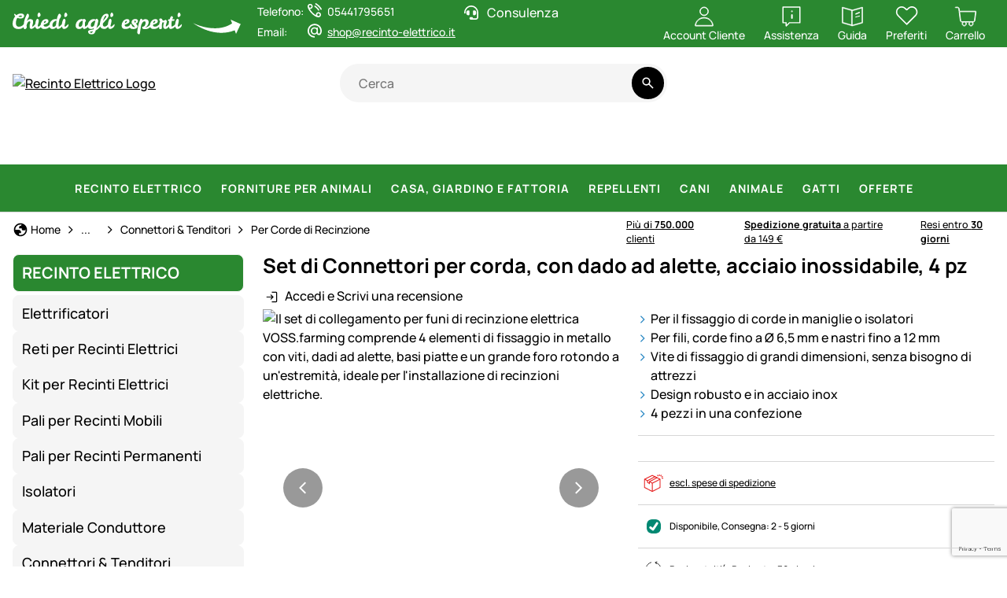

--- FILE ---
content_type: text/html; charset=utf-8
request_url: https://www.recinto-elettrico.it/set-di-connettori-per-corda-con-dado-ad-alette-acciaio-inossidabile-4-pz.html
body_size: 61500
content:


<!DOCTYPE html>
<html lang="it">
<head prefix="">
    <meta charset="utf-8" />
    <title>Set di Connettori per corda, con dado ad alette, acciaio inossidabile, 4 pz </title>

    

    <meta name="viewport" content="width=device-width, initial-scale=1.0" />
    <meta name="description" content="Le migliori Recinzioni da Pascolo & Recinti Elettrici per tutti gli Animali. ✔ Ampio Magazzino ✔ 750.000 Clienti soddisfatti ✔ 30 Giorni di tempo per i Resi ✔ Consulenza Personalizzata" />
    <meta name="keywords" content="Recinzioni, Recinti Elettrici, Isolatori, Materiale Conduttore, Pannelli" />
    <meta http-equiv="X-UA-Compatible" content="IE=edge,chrome=1" />

    
    <meta content="index, follow" name="robots" />
    
<meta property="og:title" content="Set di Connettori per corda, con dado ad alette, acciaio inossidabile, 4 pz"><meta property="og:type" content="product"><meta property="og:image" content="https://media.recinto-elettrico.it/it/article-images/shop800px/44091-4x-rope-connection-set-with-wing-nut-stainless-steel.jpg"><meta property="og:url" content="https://www.recinto-elettrico.it/artikel/519?articleId=519"><meta property="og:site_name" content="Recinto Elettrico"><meta property="og:locale" content="it"><meta property="og:price:amount" content="5.2900"><meta property="og:price:currency" content="EUR"><meta property="og:availability" content="instock"><meta property="og:retailer_item_id" content="44091;0"><script type="application/ld&#x2B;json">{
  "@context": "https://schema.org",
  "@type": "Product",
  "@id": "article-519",
  "name": "Set di Connettori per corda, con dado ad alette, acciaio inossidabile, 4 pz",
  "description": "",
  "sku": "44091;0",
  "mpn": "44091",
  "gtin": "4250590413759",
  "image": [
    "https://media.recinto-elettrico.it/it/article-images/shop800px/44091-4-4x-set-di-connettori-per-corda-con-dado-ad-alette-acciaio-inossidabile-4pz.jpg",
    "https://media.recinto-elettrico.it/it/article-images/shop800px/44091-7-4x-set-di-connettori-per-corda-con-dado-ad-alette-acciaio-inossidabile-4pz.jpg",
    "https://media.recinto-elettrico.it/it/article-images/shop800px/44091-2-4x-set-di-connettori-per-corda-con-dado-ad-alette-acciaio-inossidabile-4pz.jpg",
    "https://media.recinto-elettrico.it/it/article-images/shop800px/44091-9-4x-set-di-connettori-per-corda-con-dado-ad-alette-acciaio-inossidabile-4pz.jpg",
    "https://media.recinto-elettrico.it/it/article-images/shop800px/44091-8-4x-set-di-connettori-per-corda-con-dado-ad-alette-acciaio-inossidabile-4pz.jpg",
    "https://media.recinto-elettrico.it/it/article-images/shop800px/44091-3-4x-set-di-connettori-per-corda-con-dado-ad-alette-acciaio-inossidabile-4pz.jpg",
    "https://media.recinto-elettrico.it/it/article-images/shop800px/44091-6-4x-set-di-connettori-per-corda-con-dado-ad-alette-acciaio-inossidabile-4pz.jpg",
    "https://media.recinto-elettrico.it/it/article-images/shop800px/44091-4x-rope-connection-set-with-wing-nut-stainless-steel.jpg",
    "https://media.recinto-elettrico.it/it/article-images/shop800px/44091-11-4x-set-di-connettori-per-corda-con-dado-ad-alette-acciaio-inossidabile-4pz.jpg",
    "https://media.recinto-elettrico.it/it/article-images/shop800px/44091-5-4x-set-di-connettori-per-corda-con-dado-ad-alette-acciaio-inossidabile-4pz.jpg"
  ],
  "category": "Recinto Elettrico \u003E Connettori \u0026 Tenditori \u003E Per Corde di Recinzione",
  "brand": {
    "@type": "Brand",
    "name": "",
    "description": null,
    "logo": "https://media.recinto-elettrico.it/it/icons/producer/voss-farming.png",
    "url": null
  },
  "offers": {
    "@type": "Offer",
    "itemCondition": "http://schema.org/NewCondition",
    "availability": "http://schema.org/InStock",
    "price": 5.2900,
    "priceCurrency": "EUR",
    "priceValidUntil": null
  },
  "aggregateRating": null
}</script><script type="application/ld&#x2B;json">{
  "@context": "https://schema.org",
  "@type": "Organization",
  "name": "Recinto Elettrico",
  "description": "www.recinto-elettrico.it",
  "email": "shop@recinto-elettrico.it",
  "url": "https://www.recinto-elettrico.it/"
}</script>
    <link rel="apple-touch-icon" sizes="144x144" href="/theme/images/touch-icon-144.png">
    <link rel="apple-touch-icon" sizes="114x114" href="/theme/images/touch-icon-114.png">
    <link rel="apple-touch-icon" sizes="72x72" href="/theme/images/touch-icon-72.png">
    <link rel="apple-touch-icon" sizes="57x57" href="/theme/images/touch-icon-57.png">
    <link rel="shortcut icon" href="/theme/images/touch-icon-32.png">

    <link href="https://www.weidezaun-shop.ch/4x-voss-farming-elektrozaun-seilanschluss-set-mit-fluegelmutter-edelstahl.html" hreflang="de-CH" rel="alternate" /><link href="https://www.recinto-elettrico.it/set-di-connettori-per-corda-con-dado-ad-alette-acciaio-inossidabile-4-pz.html" hreflang="it-IT" rel="alternate" /><link href="https://www.electric-fence.co.uk/4x-rope-connection-set-with-wing-nut-stainless-steel.html" hreflang="en-GB" rel="alternate" /><link href="https://www.cloture-electrique.expert/4-x-kits-de-raccordement-de-cordelette-avec-vis-papillon-inox.html" hreflang="fr-FR" rel="alternate" /><link href="https://www.weidezaun.info/4x-voss-farming-elektrozaun-seilanschluss-set-mit-fluegelmutter-edelstahl.html" hreflang="de-DE" rel="alternate" /><link href="https://www.lantkompaniet.se/repskarv-4st-inkl-vingmutter-rostfritt-stal-voss-farming.html" hreflang="sv-SE" rel="alternate" /><link href="https://www.agrishop.nl/4x-koordaansluitset-met-vleugelmoer-rvs.html" hreflang="nl-NL" rel="alternate" />

    <link href="https://www.recinto-elettrico.it/set-di-connettori-per-corda-con-dado-ad-alette-acciaio-inossidabile-4-pz.html" rel="canonical" />

    <script type="text/javascript">document.baseFolder = '';</script>

    <link rel="preconnect" href="https://media.weidezaun.info"/>
    <link rel="preload" href="https://media.weidezaun.info"/>
    <link rel="dns-prefetch" href="https://media.weidezaun.info"/>

    <link rel="preconnect" href="https://delivery.consentmanager.net">
    <link rel="preconnect" href="https://cdn.consentmanager.net">

    
<script id="PayPalScriptSettings-Default" type="application/json" charset="utf-8">
{
   "components": "buttons,funding-eligibility",
   "integration-date": "2022-05-24",
   "enable-funding": "sepa,paylater,credit",
   "intent": "capture",
      
   "client-id": "AXfxCYs2tA_pyIDT8xLAgSQ0VGn4gP9TqqnP0WhCw8y6dOkUb2ioFGBg2-1gdNSf2UjjSWsnNi9BG6Hl",
   "currency": "EUR",
   "locale": "it_IT"
}
</script> 
<script id="PayPalScriptSettings-Default" type="application/json" charset="utf-8">
{
   "components": "buttons,funding-eligibility",
   "integration-date": "2022-05-24",
   "enable-funding": "sepa,paylater,credit",
   "intent": "capture",
      
   "client-id": "AXfxCYs2tA_pyIDT8xLAgSQ0VGn4gP9TqqnP0WhCw8y6dOkUb2ioFGBg2-1gdNSf2UjjSWsnNi9BG6Hl",
   "currency": "EUR",
   "locale": "it_IT"
}
</script> 
<script id="PayPalScriptSettings-Default" type="application/json" charset="utf-8">
{
   "components": "buttons,funding-eligibility",
   "integration-date": "2022-05-24",
   "enable-funding": "sepa,paylater,credit",
   "intent": "capture",
      
   "client-id": "AXfxCYs2tA_pyIDT8xLAgSQ0VGn4gP9TqqnP0WhCw8y6dOkUb2ioFGBg2-1gdNSf2UjjSWsnNi9BG6Hl",
   "currency": "EUR",
   "locale": "it_IT"
}
</script> <script id="PayPalScriptSettings-PayPalPayUponInvoice" type="application/json" charset="utf-8">
{
   "components": "legal",
   "integration-date": "2022-05-24",
   
   "client-id": "AXfxCYs2tA_pyIDT8xLAgSQ0VGn4gP9TqqnP0WhCw8y6dOkUb2ioFGBg2-1gdNSf2UjjSWsnNi9BG6Hl",
   "merchant-id": "GQ86KH6ZBZBEU",
   "locale": "it_IT"
}
</script>

    <script type="text/javascript">
        window.econda = { onReady: [], ready: function(f) { this.onReady.push(f); } };
        window.emos3 = window.emos3 ||
        {
            defaults: {
                siteid: '10',
                langid: 'recinto-elettrico.it',
                content: 'Article/Details',
                pageid: '5FF7FF45350A6E008248A97BA3552C2C',
                countryid: 'it'
            },
            stored: [],
            send: function(p) { this.stored.push(p);console.log(p);  }
        };
    </script>
    <script type="text/javascript" defer="defer" src="https://l.ecn-ldr.de/loader/loader.js" client-key="000013c3-db2601a3-d584-480c-bab5-9129b925da5f" container-id="8247"></script>


    <link href="/assets/critical/critical.css" rel="stylesheet" type="text/css" /><link href="/assets/headglobals.css" rel="stylesheet" type="text/css" />
    <script src="/assets/headinit.js" type="text/javascript"></script><script src="/assets/headExtension.Voss.ConsentManager.js" type="text/javascript"></script>
    <style type="text/css">.mt_10{margin-top:.5rem}.text-decoration-line-through{text-decoration:line-through!important}@media (max-width:575.98px){.swiper-floating-nav:has(:is(.swiper-button-prev,.swiper-button-next):not(.swiper-button-lock)){margin-left:-.5rem!important;padding:0 .5rem!important;width:calc(100% + 1rem)!important}}@media (max-width:991.98px){.footer .footer-header-icon .icon-add{display:inline}.footer .footer-header-icon .icon-remove,.footer .toggle-checkbox:checked+.footer-header-icon .icon-add{display:none}.footer .collapse-content{animation:.5s ease-out forwards opacity;display:none}@keyframes opacity{0%{opacity:0}to{opacity:1}}}.article-card .article-card-prices{display:flex;flex-direction:column;gap:.25rem;line-height:1.2}@media (min-width:992px){.header-nav .navbar-nav>.nav-item>a.nav-link{align-items:center;color:#fff!important;display:flex;height:60px;letter-spacing:1px!important;text-transform:uppercase!important}.col-lg{flex:1 0 0}}@media (max-width:767.98px){.article-card .article-card-prices .price{font-size:1.375rem}.producer-image{max-height:25px!important}}.article-card .article-card-prices{align-items:flex-start}.article-card .article-card-prices .price{font-family:Manrope-Bold,sans-serif;font-size:1.75rem;font-weight:400;line-height:1.75rem}.article-card .article-card-prices .msrp{align-items:center;display:flex;flex-wrap:wrap;row-gap:.25rem}.article-card .article-card-prices .BulkSaving{margin-right:.25rem}.article-card .article-card-prices .BulkSaving.NotVisible{margin:0!important;padding-left:0!important;padding-right:0!important;width:0!important}.article-card.article-card-vertical .article-card-prices .msrp{align-items:flex-start;flex-direction:column}hr{border:0;border-top:var(--bs-border-width) solid;color:inherit;margin:1rem 0;opacity:.25}.h6{font-size:1rem}strong{font-weight:bolder}@media (min-width:768px){.order-md-2{order:2!important}.col-md-6{flex:0 0 auto;width:50%}}sup{font-size:.75em;line-height:0;position:relative;vertical-align:baseline;top:-.5em}@media (min-width:992px){.col-lg{flex:1 0 0}.col-lg-3{flex:0 0 auto;width:25%}.col-lg-5{flex:0 0 auto;width:41.66666667%}.col-lg-7{flex:0 0 auto;width:58.33333333%}.col-lg-9{flex:0 0 auto;width:75%}}@media (min-width:1732px){.col-xxl-5{flex:0 0 auto;width:41.66666667%}.container-xxl{max-width:1732px}}.col{flex:1 0 0}.col-12{flex:0 0 auto;width:100%}.g-1{--bs-gutter-x:1rem;--bs-gutter-y:1rem}.fw-light{font-weight:300!important}.col-4{flex:0 0 auto;width:33.33333333%}.col-8{flex:0 0 auto;width:66.66666667%}@media (min-width:576px){.col-sm-4{flex:0 0 auto;width:33.33333333%}.col-sm-6{flex:0 0 auto;width:50%}.col-sm-8{flex:0 0 auto;width:66.66666667%}}.modal-fullscreen{height:100%;margin:0;max-width:none;width:100vw}.modal-fullscreen .modal-content{border:0;border-radius:0;height:100%}.modal-fullscreen .modal-body{overflow-y:auto}.btn-group{display:inline-flex;position:relative;vertical-align:middle;border-radius:10rem}.btn-group>.btn{flex:1 1 auto;position:relative}.btn-group>:not(.btn-check:first-child)+.btn{margin-left:calc(var(--bs-border-width)*-1)}.breadcrumb{--bs-breadcrumb-padding-x:0;--bs-breadcrumb-padding-y:0;--bs-breadcrumb-margin-bottom:1rem;--bs-breadcrumb-bg: ;--bs-breadcrumb-border-radius: ;--bs-breadcrumb-divider-color:var(--bs-secondary-color);--bs-breadcrumb-item-padding-x:0.5rem;--bs-breadcrumb-item-active-color:var(--bs-secondary-color);background-color:var(--bs-breadcrumb-bg);border-radius:var(--bs-breadcrumb-border-radius);display:flex;flex-wrap:wrap;font-size:var(--bs-breadcrumb-font-size);list-style:none;margin-bottom:var(--bs-breadcrumb-margin-bottom);padding:var(--bs-breadcrumb-padding-y) var(--bs-breadcrumb-padding-x)}.btn-group>.btn:not(:last-child):not(.dropdown-toggle){border-bottom-right-radius:0;border-top-right-radius:0}.btn-group>.btn:nth-child(n+3),.btn-group>:not(.btn-check)+.btn{border-bottom-left-radius:0;border-top-left-radius:0}.nav-link{background:0 0;border:0;color:var(--bs-nav-link-color);display:block;font-size:var(--bs-nav-link-font-size);font-weight:var(--bs-nav-link-font-weight);padding:var(--bs-nav-link-padding-y) var(--bs-nav-link-padding-x);text-decoration:none}.navbar{--bs-navbar-padding-x:0;--bs-navbar-padding-y:0;--bs-navbar-color:#000;--bs-navbar-hover-color:#000;--bs-navbar-disabled-color:rgba(var(--bs-emphasis-color-rgb),0.3);--bs-navbar-active-color:rgba(var(--bs-emphasis-color-rgb),1);--bs-navbar-brand-padding-y:0.0625rem;--bs-navbar-brand-margin-end:1rem;--bs-navbar-brand-font-size:1.25rem;--bs-navbar-brand-color:rgba(var(--bs-emphasis-color-rgb),1);--bs-navbar-brand-hover-color:rgba(var(--bs-emphasis-color-rgb),1);--bs-navbar-nav-link-padding-x:0.5rem;--bs-navbar-toggler-padding-y:0.25rem;--bs-navbar-toggler-padding-x:0.5rem;--bs-navbar-toggler-font-size:1.25rem;--bs-navbar-toggler-icon-bg:url("data:image/svg+xml;charset=utf-8,%3Csvg xmlns='http://www.w3.org/2000/svg' viewBox='0 0 30 30'%3E%3Cpath stroke='rgba(0, 0, 0, 0.75)' stroke-linecap='round' stroke-miterlimit='10' stroke-width='2' d='M4 7h22M4 15h22M4 23h22'/%3E%3C/svg%3E");--bs-navbar-toggler-border-color:transparent;--bs-navbar-toggler-border-radius:10rem;--bs-navbar-toggler-focus-width:0;align-items:center;display:flex;flex-wrap:wrap;justify-content:space-between;padding:var(--bs-navbar-padding-y) var(--bs-navbar-padding-x);position:relative}.navbar-nav{--bs-nav-link-padding-x:0;--bs-nav-link-padding-y:0.25rem;--bs-nav-link-font-weight: ;--bs-nav-link-color:var(--bs-navbar-color);--bs-nav-link-hover-color:var(--bs-navbar-hover-color);--bs-nav-link-disabled-color:var(--bs-navbar-disabled-color);display:flex;flex-direction:column;list-style:none;margin-bottom:0;padding-left:0}.navbar-toggler{background-color:transparent;border:var(--bs-border-width) solid var(--bs-navbar-toggler-border-color);border-radius:var(--bs-navbar-toggler-border-radius);color:var(--bs-navbar-color);font-size:var(--bs-navbar-toggler-font-size);line-height:1;padding:var(--bs-navbar-toggler-padding-y) var(--bs-navbar-toggler-padding-x)}@media (min-width:992px){.navbar-expand-lg{flex-wrap:nowrap;justify-content:flex-start}.navbar-expand-lg .navbar-nav{flex-direction:row}.navbar-expand-lg .navbar-nav .nav-link{padding-left:var(--bs-navbar-nav-link-padding-x);padding-right:var(--bs-navbar-nav-link-padding-x)}.navbar-expand-lg .offcanvas{background-color:transparent!important;border:0!important;box-shadow:none;flex-grow:1;height:auto!important;position:static;transform:none!important;visibility:visible!important;width:auto!important;z-index:auto}.navbar-expand-lg .offcanvas .offcanvas-header{display:none}.navbar-expand-lg .offcanvas .offcanvas-body{display:flex;flex-grow:0;overflow-y:visible;padding:0}}.mx-auto{margin-left:auto!important;margin-right:auto!important}.border{border:var(--bs-border-width) var(--bs-border-style) var(--bs-border-color)!important}.border-bottom{border-bottom:var(--bs-border-width) var(--bs-border-style) var(--bs-border-color)!important}.flex-grow-1{flex-grow:1!important}.flex-wrap{flex-wrap:wrap!important}.justify-content-between{justify-content:space-between!important}.m-0{margin:0!important}.my-1{margin-bottom:1rem!important;margin-top:1rem!important}.d-block{display:block!important}.offcanvas{--bs-offcanvas-zindex:1045;--bs-offcanvas-width:400px;--bs-offcanvas-height:30vh;--bs-offcanvas-padding-x:1rem;--bs-offcanvas-padding-y:1rem;--bs-offcanvas-color:var(--bs-body-color);--bs-offcanvas-bg:var(--bs-body-bg);--bs-offcanvas-border-width:var(--bs-border-width);--bs-offcanvas-border-color:var(--bs-border-color-translucent);--bs-offcanvas-box-shadow:var(--bs-box-shadow-sm);--bs-offcanvas-title-line-height:1.5;background-clip:padding-box;background-color:var(--bs-offcanvas-bg);bottom:0;box-shadow:var(--bs-offcanvas-box-shadow);color:var(--bs-offcanvas-color);display:flex;flex-direction:column;max-width:100%;outline:0;position:fixed;visibility:hidden;z-index:var(--bs-offcanvas-zindex)}.offcanvas.offcanvas-start{border-right:var(--bs-offcanvas-border-width) solid var(--bs-offcanvas-border-color);left:0;top:0;transform:translateX(-100%);width:var(--bs-offcanvas-width)}.offcanvas-header{align-items:center;display:flex;padding:var(--bs-offcanvas-padding-y) var(--bs-offcanvas-padding-x)}.offcanvas-header .btn-close{margin-bottom:calc(var(--bs-offcanvas-padding-y)*-.5);margin-left:auto;margin-right:calc(var(--bs-offcanvas-padding-x)*-.5);margin-top:calc(var(--bs-offcanvas-padding-y)*-.5);padding:calc(var(--bs-offcanvas-padding-y)*.5) calc(var(--bs-offcanvas-padding-x)*.5)}.ms-auto{margin-left:auto!important}.offcanvas-title{line-height:var(--bs-offcanvas-title-line-height);margin-bottom:0}.offcanvas-body{flex-grow:1;overflow-y:auto;padding:var(--bs-offcanvas-padding-y) var(--bs-offcanvas-padding-x)}.pt-0{padding-top:0!important}.pb-0{padding-bottom:0!important}.position-relative{position:relative!important}.bottom-0{bottom:0!important}.w-100{width:100%!important}.justify-content-end{justify-content:flex-end!important}.z-1{z-index:1!important}@media (min-width:576px){.d-sm-inline-block{display:inline-block!important}.my-sm-0{margin-bottom:0!important;margin-top:0!important}.header .header-content .header-actions{gap:.5rem}}.align-items-start{align-items:flex-start!important}@media (min-width:768px){.d-md-inline-block{display:inline-block!important}.d-md-flex{display:flex!important}.d-md-none{display:none!important}.flex-md-row{flex-direction:row!important}.align-items-md-start{align-items:flex-start!important}.order-md-1{order:1!important}.order-md-2{order:2!important}.mt-md-1d5{margin-top:1.5rem!important}.gap-md-1d5{gap:1.5rem!important}:root{--bs-body-font-size:1rem}}.mt-1{margin-top:1rem!important}.me-1{margin-right:1rem!important}.gap-1{gap:1rem!important}.mb-0{margin-bottom:0!important}@media (min-width:1200px){.g-xl-1d5{--bs-gutter-x:1.5rem;--bs-gutter-y:1.5rem}.d-xl-inline-block{display:inline-block!important}:root{--bs-section-spacing-y:2.625rem;--bs-header-spacing-y:1.5rem;--bs-lead-font-size:1.375rem;--bs-h1-font-size:1.6rem;--bs-h2-font-size:1.4rem;--bs-h3-font-size:1.2rem;--bs-h4-font-size:1.1rem;--bs-h5-font-size:1.1rem;--bs-h6-font-size:1rem}}.mb-1{margin-bottom:1rem!important}.text-decoration-none{text-decoration:none!important}.ps-0{padding-left:0!important}.gap-0d25{gap:.25rem!important}.gap-0d5{gap:.5rem!important}.text-center{text-align:center!important}@media (min-width:992px){.d-lg-block{display:block!important}.d-lg-none{display:none!important}.justify-content-lg-center{justify-content:center!important}:root{--bs-container-spacing-y:4rem;--bs-section-spacing-y:2.25rem;--bs-component-spacing:1.5rem}}.btn-default{--bs-btn-color:#424242;--bs-btn-hover-border-color:#eee;--bs-btn-focus-shadow-rgb:218,218,218;--bs-btn-active-border-color:#eee}.skip-button{z-index:1070}.article-title{font-size:1rem;text-decoration:none}.input-group-search{display:flex;min-width:170px;position:relative}.input-group-search input{background-color:var(--bs-secondary-bg);border:none;border-bottom-left-radius:50rem;border-top-left-radius:50rem;flex:1 1 auto;min-width:0;padding:0 1.25rem}.number-spinner{background:#fff}.input-group-search .btn-search-wrapper{align-items:center;background-color:var(--bs-secondary-bg);border-bottom-right-radius:50rem;border-top-right-radius:50rem;display:flex;flex-shrink:1;justify-content:center;min-width:auto;padding:.25rem}.input-group-search .btn-search{background-color:var(--bs-secondary-bg)}.global-container-section{display:flex;flex-direction:column;row-gap:var(--bs-container-spacing-y)}.offcanvas .offcanvas-header{border-bottom:var(--bs-border)}.article-prices{align-items:flex-end;display:flex;flex-direction:column;gap:.25rem;line-height:1.2}.article-prices.details .price{font-size:1.875rem;font-weight:700}@media (min-width:992px){.input-group-search input{padding:0 1.5rem}.toast-wrapper{width:80vw}:root{--bs-h1-font-size:1.6rem;--bs-h2-font-size:1.4rem;--bs-h3-font-size:1.2rem;--bs-h4-font-size:1.1rem;--bs-h5-font-size:1.1rem;--bs-h6-font-size:1rem}}.article-prices .price{font-size:1.75rem;font-weight:700}@media (min-width:1732px){:root{--bs-container-spacing-y:6rem;--bs-section-spacing-y:3rem;--bs-h1-font-size:1.6rem;--bs-h2-font-size:1.4rem;--bs-h3-font-size:1.2rem;--bs-h4-font-size:1.1rem;--bs-h5-font-size:1.1rem;--bs-h6-font-size:1rem}.offcanvas{--bs-offcanvas-padding-x:1.5rem;--bs-offcanvas-padding-y:1rem}.toast-wrapper{width:60vw}}.description ul li{padding-left:1.5rem;position:relative}.description ul li:before{background:url(/icon/material/check.svg) 50%/1.25rem 1.25rem no-repeat;content:"";display:inline-block;height:1.25rem;left:0;position:absolute;top:.15rem;width:1.25rem}.swiper{display:block;list-style:none;margin-left:auto;margin-right:auto;overflow:hidden;padding:0;z-index:1;position:relative;width:100%;--bs-btn-swiper-nav-width:2rem;--bs-btn-swiper-nav-height:2rem}.article-card .article-card-prices .msrp{font-size:.75rem}.swiper-wrapper{box-sizing:content-box;display:flex;height:100%;position:relative;width:100%;z-index:1;transform:translateZ(0)}.swiper-slide{display:block;flex-shrink:0;height:100%;position:relative;width:100%}.h6{font-size:var(--bs-h6-font-size)}.swiper-thumbs .swiper-slide img{border:var(--bs-focus-ring-width) transparent var(--bs-focus-ring-style);border-radius:var(--bs-border-radius)}.badge{--bs-badge-padding-x:0.5rem;--bs-badge-padding-y:0.25rem;--bs-badge-font-size:1rem;--bs-badge-font-weight:700;--bs-badge-color:#fff;--bs-badge-border-radius:10rem;border-radius:var(--bs-badge-border-radius);color:var(--bs-badge-color);display:inline-block;font-size:var(--bs-badge-font-size);font-weight:var(--bs-badge-font-weight);line-height:1;padding:var(--bs-badge-padding-y) var(--bs-badge-padding-x);text-align:center;vertical-align:baseline;white-space:nowrap;--bs-badge-line-height:1.2;line-height:var(--bs-badge-line-height)}.header-nav .header-nav-body{display:flex;flex-direction:column;gap:1rem;width:100%}.header-nav .nav-item{align-items:center;display:flex}.text-bg-danger{background-color:RGBA(var(--bs-danger-rgb),var(--bs-bg-opacity,1))!important;color:#fff!important}.header-nav .nav-link{--bs-force-icon-size:var(--bs-icon-size);--bs-link-hover-color-rgb:var(--bs-link-color);border-radius:.5rem;padding:var(--bs-nav-link-padding-y) 0 var(--bs-nav-link-padding-y) var(--bs-nav-link-padding-x);text-decoration:none}.header-nav .level-1>.nav-link{--bs-nav-link-font-size:1.125rem;letter-spacing:1px;text-transform:uppercase}.badge-sm{--bs-badge-padding-x:0.5rem;--bs-badge-padding-y:0.25rem;--bs-badge-font-size:0.75rem}.header .header-content{align-items:center;display:grid;grid-template-areas:"logo actions" "nav search";grid-template-columns:min-content auto;grid-template-rows:auto auto;position:relative;--gap:0.25rem;gap:var(--gap)}@media (min-width:992px){.header{padding:1rem 0}.header .header-content{--manual-fraction:calc(33.3cqw - var(--gap)*2/3);grid-template-areas:"logo search actions" "nav nav nav";grid-template-columns:minmax(180px,1fr) minmax(180px,1fr) minmax(var(--manual-fraction),max-content);grid-template-rows:min-content min-content;--gap:0.75rem}}.header .header-content .logo img{height:auto;width:3rem}@media (min-width:1732px){.header{padding:1.5rem 0}.header .header-content{--gap:1.5rem}.header .header-content .header-actions{gap:1.5rem}}.input-group-search .search-dropdown{background-clip:padding-box;background-color:var(--bs-body-bg);border:var(--bs-border-width) solid #000;border-radius:var(--bs-border-radius);display:none;flex-direction:column;list-style:none;padding:.5rem 0;z-index:1000;left:0;position:absolute;top:calc(100% + 5px);width:100%}.buybox{background:var(--bs-secondary-bg);border-radius:.5rem;display:flex;flex-direction:column;gap:var(--bs-component-spacing);padding:var(--bs-component-spacing)}@media (max-width:991.98px){.footer .footer-header-icon .icon-add{display:inline}.footer .footer-header-icon .icon-remove,.footer .toggle-checkbox:checked+.footer-header-icon .icon-add{display:none}.footer .toggle-checkbox:checked+.footer-header-icon .icon-remove{display:inline}}.buybox.no-background{background:0 0}.number-spinner{border-radius:10rem;display:flex;flex-direction:row;width:-moz-fit-content;width:fit-content}.btn-number-spinner{--bs-btn-color:#000;--bs-btn-border-color:#000;--bs-btn-hover-color:#fff;--bs-btn-hover-bg:#f5f5f5;--bs-btn-hover-border-color:transparent;--bs-btn-focus-shadow-rgb:0,0,0;--bs-btn-active-color:#000;--bs-btn-active-bg:#f5f5f5;--bs-btn-active-border-color:transparent;--bs-btn-active-shadow:0px 8px 35px 0px rgba(0,0,0,.16) inset;--bs-btn-disabled-color:#000;--bs-btn-disabled-bg:transparent;--bs-btn-disabled-border-color:#000;--bs-gradient:none;--bs-btn-border-color:transparent}.number-spinner-decrement{border:var(--bs-border-width) var(--bs-border-style) #000;border-bottom-left-radius:10rem;border-right:none;border-top-left-radius:10rem;padding-right:.25rem}.number-spinner-decrement .btn-number-spinner{--bs-btn-hover-color:var(--bs-danger);border-color:transparent}.number-spinner-increment{border:var(--bs-border-width) var(--bs-border-style) #000;border-bottom-right-radius:10rem;border-left:none;border-top-right-radius:10rem;padding-left:.25rem}.number-spinner-increment .btn-number-spinner{--bs-btn-hover-color:var(--bs-success);border-color:transparent}.number-spinner-input{border:var(--bs-border-width) var(--bs-border-style) #000;border-left:none;border-right:none;font-size:1.375rem;font-weight:700;line-height:2rem;text-align:center;width:50px}.btn.active{background-color:var(--bs-btn-active-bg);border-color:var(--bs-btn-active-border-color);box-shadow:var(--bs-btn-active-shadow);color:var(--bs-btn-active-color)}.btn-outline-secondary{--bs-btn-color:#000;--bs-btn-border-color:#000;--bs-btn-hover-color:#fff;--bs-btn-hover-bg:#000;--bs-btn-hover-border-color:#000;--bs-btn-focus-shadow-rgb:0,0,0;--bs-btn-active-color:#fff;--bs-btn-active-bg:#000;--bs-btn-active-border-color:#000;--bs-btn-active-shadow:0px 8px 35px 0px rgba(0,0,0,.16) inset;--bs-btn-disabled-color:#000;--bs-btn-disabled-bg:transparent;--bs-btn-disabled-border-color:#000;--bs-gradient:none}.dropdown-menu{--bs-dropdown-zindex:1000;--bs-dropdown-min-width:0;--bs-dropdown-padding-x:0;--bs-dropdown-padding-y:0.5rem;--bs-dropdown-spacer:0.125rem;--bs-dropdown-font-size:1rem;--bs-dropdown-color:var(--bs-body-color);--bs-dropdown-bg:var(--bs-body-bg);--bs-dropdown-border-color:#000;--bs-dropdown-border-radius:var(--bs-border-radius);--bs-dropdown-border-width:var(--bs-border-width);--bs-dropdown-inner-border-radius:calc(var(--bs-border-radius) - var(--bs-border-width));--bs-dropdown-divider-bg:#000;--bs-dropdown-divider-margin-y:0.5rem;--bs-dropdown-box-shadow:var(--bs-box-shadow);--bs-dropdown-link-color:var(--bs-body-color);--bs-dropdown-link-hover-color:#000;--bs-dropdown-link-hover-bg:#f5f5f5;--bs-dropdown-link-active-color:#000;--bs-dropdown-link-active-bg:#eee;--bs-dropdown-link-disabled-color:var(--bs-tertiary-color);--bs-dropdown-item-padding-x:1rem;--bs-dropdown-item-padding-y:0.625rem;--bs-dropdown-header-color:#757575;--bs-dropdown-header-padding-x:1rem;--bs-dropdown-header-padding-y:0.5rem;background-clip:padding-box;background-color:var(--bs-dropdown-bg);border:var(--bs-dropdown-border-width) solid var(--bs-dropdown-border-color);border-radius:var(--bs-dropdown-border-radius);box-shadow:var(--bs-dropdown-box-shadow);color:var(--bs-dropdown-color);display:none;font-size:var(--bs-dropdown-font-size);list-style:none;margin:0;min-width:var(--bs-dropdown-min-width);padding:var(--bs-dropdown-padding-y) var(--bs-dropdown-padding-x);position:absolute;text-align:left;z-index:var(--bs-dropdown-zindex);--bs-dropdown-line-height:1.2;--bs-dropdown-icon-margin:0.25rem;line-height:var(--bs-dropdown-line-height)}.clearfix:after{clear:both;content:"";display:block}.skip-button:not(:focus):not(:focus-within){height:1px!important;margin:-1px!important;overflow:hidden!important;padding:0!important;width:1px!important;clip:rect(0,0,0,0)!important;border:0!important;white-space:nowrap!important}.position-absolute{position:absolute!important}.btn:has(>svg){align-items:center;display:inline-flex;justify-content:center}.btn>svg{margin-right:var(--bs-btn-icon-margin)}.btn.btn-icon{--bs-btn-icon-padding:0.625rem;--bs-btn-icon-margin:0;align-items:center;display:inline-flex;justify-content:center;padding:var(--bs-btn-icon-padding);width:-moz-fit-content;width:fit-content}.content-box{background:#2a8830;border-radius:var(--bs-border-radius-sm);display:flex;margin-bottom:1.5rem;padding:16px}.content-box .content-box-title{color:#fff;font-family:Manrope-Bold,sans-serif;font-size:18px;font-weight:400;line-height:27px;margin:0}@media (max-width:575.98px){.content-box{border-radius:.25rem;margin-bottom:1rem;padding:8px 12px}.content-box .content-box-title{font-size:1rem;line-height:1.5rem}}.btn-cart{font-family:Manrope-Bold,sans-serif;font-weight:400;--bs-btn-color:#000;--bs-btn-bg:#ff9500;--bs-btn-border-color:#ff9500;--bs-btn-hover-color:#fff;--bs-btn-hover-bg:#b05700;--bs-btn-hover-border-color:#b05700;--bs-btn-focus-shadow-rgb:217,127,0;--bs-btn-active-color:#fff;--bs-btn-active-bg:#b05700;--bs-btn-active-border-color:#b05700;--bs-btn-active-shadow:0px 8px 35px 0px rgba(0,0,0,.16) inset;--bs-btn-disabled-color:#fff;--bs-btn-disabled-bg:#ff9500;--bs-btn-disabled-border-color:#ff9500}.btn-default{--bs-btn-color:#000;--bs-btn-bg:#f5f5f5;--bs-btn-border-color:#f5f5f5;--bs-btn-hover-color:#424242;--bs-btn-hover-bg:#eee;--bs-btn-hover-border-color:#000;--bs-btn-focus-shadow-rgb:208,208,208;--bs-btn-active-color:#424242;--bs-btn-active-bg:#eee;--bs-btn-active-border-color:#000;--bs-btn-active-shadow:0px 8px 35px 0px rgba(0,0,0,.16) inset;--bs-btn-disabled-color:#424242;--bs-btn-disabled-bg:#f5f5f5;--bs-btn-disabled-border-color:#f5f5f5}.btn-plain{--bs-btn-padding-x:0;--bs-btn-padding-y:0;--bs-btn-font-weight:400;--bs-btn-line-height:var(--bs-body-line-height);--bs-btn-border-width:0;text-align:start}.btn-plain.btn-icon{--bs-btn-icon-padding:0}.skip-button{left:-9999px;position:absolute;top:auto;clip:rect(0 0 0 0);clip-path:inset(50%);white-space:nowrap}.footer .btn-link{text-align:left}.btn-group>.btn{--bs-btn-border-radius:0.5rem}.p-0{padding:0!important}.swiper-floating-nav:has(:is(.swiper-button-prev,.swiper-button-next):not(.swiper-button-lock)){margin-left:calc(var(--bs-btn-swiper-nav-width)*-.5);padding:0 calc(var(--bs-btn-swiper-nav-width)*.5);width:calc(100% + var(--bs-btn-swiper-nav-width))}.footer-sprite{background-image:url(https://media.recinto-elettrico.it/it/icons/voss-footer-sprites.png);background-repeat:no-repeat;background-size:1400px;display:inline-block;margin:0 5px;overflow:hidden;text-align:center}.sprite-youtube-xl{background-position:-1100px -100px;height:75px;width:65px}.sprite-trustami{background-position:-550px -100px;height:75px;width:67px}.sprite-guide{background-position:-875px -100px;height:75px;width:67px}.description ul{display:flex;flex-direction:column;gap:.5rem;list-style:none;padding-left:0}.description-arrow ul li{padding-left:1rem;position:relative}.description-arrow ul li:before{background:url(/icon/material/keyboard_arrow_right.svg) 50% no-repeat;content:"";display:inline-block;filter:brightness(0) saturate(100%) invert(40%) sepia(95%) saturate(410%) hue-rotate(160deg) brightness(95%) contrast(95%);height:1.25rem;left:-.25rem;position:absolute;top:.15rem;width:1.25rem}.pull-right{float:right!important}.pull-left{float:left!important}.white{color:#fff}.ml_10{margin-left:.5rem}.mb_15{margin-bottom:1rem}.margin-bottom-1-5-rem{margin-bottom:1.5rem}@media (min-width:576px)and (max-width:991.98px){.hidden-sm{display:none!important}}.btn:not(.btn-icon) path{fill:inherit}.nav-list .btn-nav-item{--bs-btn-border-radius:var(--bs-border-radius);--bs-btn-padding-y:0.7rem;--bs-btn-padding-x:0.7rem;--bs-btn-font-size:1.125rem;font-weight:400;text-align:start;--bs-btn-color:#000;--bs-btn-bg:#f5f5f5;--bs-btn-border-color:#f5f5f5;--bs-btn-hover-color:#000;--bs-btn-hover-bg:#f5f5f5;--bs-btn-hover-border-color:#f5f5f5;--bs-btn-focus-shadow-rgb:208,208,208;--bs-btn-active-color:#000;--bs-btn-active-bg:#f5f5f5;--bs-btn-active-border-color:#f5f5f5;--bs-btn-active-shadow:0px 8px 35px 0px rgba(0,0,0,.16) inset;--bs-btn-disabled-color:#000;--bs-btn-disabled-bg:#f5f5f5;--bs-btn-disabled-border-color:#f5f5f5}.nav-list .btn-nav-item.primary{background:#2a8830;color:#fff;font-family:Manrope-Bold,sans-serif;font-weight:400;margin-bottom:.25rem;padding:.7rem;text-transform:uppercase;--bs-btn-font-size:1.25rem}.nav-list .btn-nav-item.primary .h3,.nav-list .btn-nav-item.primary h2{font-size:1.25rem}.btn-swiper-nav{--bs-btn-color:#fff;--bs-btn-bg:rgba(0,0,0,.4);--bs-btn-border-color:transparent;--bs-btn-hover-color:#fff;--bs-btn-hover-bg:#666;--bs-btn-hover-border-color:rgba(0,0,0,.2);--bs-btn-focus-shadow-rgb:255,255,255;--bs-btn-active-color:#fff;--bs-btn-active-bg:#666;--bs-btn-active-border-color:rgba(0,0,0,.25);--bs-btn-active-shadow:0px 8px 35px 0px rgba(0,0,0,.16) inset;--bs-btn-disabled-color:#fff;--bs-btn-disabled-bg:rgba(0,0,0,.2);--bs-btn-disabled-border-color:transparent;--bs-btn-border-radius:50%;--bs-btn-padding-x:0;--bs-btn-padding-y:0;min-height:var(--bs-btn-swiper-nav-height);min-width:var(--bs-btn-swiper-nav-width);position:absolute;top:50%;transform:translateY(-50%);z-index:1010}.btn-swiper-nav.swiper-button-prev{--bs-btn-swiper-nav-icon:url('data:image/svg+xml;charset=utf-8,<svg xmlns="http://www.w3.org/2000/svg" viewBox="0 -960 960 960"><path d="M560-253.85 333.85-480 560-706.15 602.15-664l-184 184 184 184z"/></svg>');left:0;padding:1.5rem}@media (max-width:575.98px){.margin-bottom-1-5-rem{margin-bottom:1rem}.container-xxl{padding-left:.5rem;padding-right:.5rem}.row{margin-left:-.5rem;margin-right:-.5rem}.row>*{padding-left:.5rem;padding-right:.5rem}.btn-swiper-nav.swiper-button-prev{padding:.5rem}}.btn-swiper-nav.swiper-button-next{--bs-btn-swiper-nav-icon:url('data:image/svg+xml;charset=utf-8,<svg xmlns="http://www.w3.org/2000/svg" viewBox="0 -960 960 960"><path d="m517.85-480-184-184L376-706.15 602.15-480 376-253.85 333.85-296z"/></svg>');padding:1.5rem;right:0}.btn-swiper-nav.swiper-button-next:after,.btn-swiper-nav.swiper-button-prev:after{background:var(--bs-btn-color);content:"";height:var(--bs-btn-swiper-nav-height);left:50%;mask:var(--bs-btn-swiper-nav-icon) no-repeat center;-webkit-mask:var(--bs-btn-swiper-nav-icon) no-repeat center;position:absolute;top:50%;transform:translate(-50%,-50%);width:var(--bs-btn-swiper-nav-width)}.swiper-area-next,.swiper-area-prev{border:var(--bs-focus-ring-width) transparent var(--bs-focus-ring-style);border-radius:var(--bs-border-radius);height:100%;position:absolute;top:0;width:10%;z-index:1000}.swiper-area-prev{left:0}.swiper-area-prev .swiper-button-prev{left:1.5rem}.swiper-area-next{right:0}.swiper-area-next .swiper-button-next{right:1.5rem}@media (max-width:767.98px){.description-arrow ul{gap:0}.description-arrow ul li{font-size:.875rem;padding-left:.5rem}.description-arrow ul li:before{height:1rem;left:-.4rem;top:.2rem;width:1rem}.hidden-xs{display:none!important}.mobile-search{background:#2a8830;margin-top:-1px;padding-bottom:.5rem;padding-top:.25rem}.header .header-content .search .input-group-search{height:2.5rem}.header .header-content .search .btn-search-wrapper{padding:0}.header .header-content .search .btn-search{padding:.6rem}}@media (min-width:768px){.header .header-content{grid-template-areas:"logo logo actions" "nav search search";grid-template-columns:min-content minmax(200px,1fr) auto;grid-template-rows:min-content min-content}.header .header-content .logo img{max-width:250px;width:100%}.swiper{--bs-btn-swiper-nav-width:2rem;--bs-btn-swiper-nav-height:2rem}.input-group-search .btn-search{background-color:#000;color:#fff}}.navigation{background:#2a8830;color:#fff}.article-card{border:var(--bs-border);border-radius:.5rem;display:flex;flex-direction:column;gap:var(--bs-component-spacing);position:relative}.header-nav .level-1>a.nav-link{text-transform:unset;font-family:Manrope-Bold,sans-serif;font-size:1rem;font-weight:400}.article-card .article-card-badges{display:flex;flex-direction:column;gap:.5rem;left:0;padding:var(--bs-component-spacing);position:absolute;top:0;z-index:1}@media (min-width:992px){.navigation{height:60px}.header-nav .level-1>a.nav-link{align-items:center;color:#fff;display:flex;height:60px}}.article-card .article-card-cta-column,.article-card .article-card-info-column{display:flex;flex-direction:column;gap:1rem}@media (min-width:992px)and (max-width:1199.98px){.header-nav .level-1>a.nav-link{font-size:.8rem;padding:0}}@media (min-width:1200px)and (max-width:1731.98px){.header-nav .level-1>a.nav-link{font-size:.9rem;padding:0}}.article-card.article-card-vertical .article-card-image{display:flex;flex-direction:column;gap:1rem;height:100%;justify-content:end;text-decoration:none;width:100%;gap:.5rem}@media (min-width:768px)and (max-width:1199.98px){.header-nav .navbar-nav{gap:0}.header-nav .level-1>.nav-link{font-size:.8rem}}.article-card.article-card-vertical .article-title{display:-webkit-box;-webkit-box-orient:vertical;-webkit-line-clamp:2;height:calc(2em*var(--bs-body-line-height));overflow:hidden;text-overflow:ellipsis}.main{padding-bottom:var(--bs-container-spacing-y)}@media (max-width:575.98px){.article-card.article-card-vertical{gap:.5rem;padding:.5rem}.article-card.article-card-vertical .article-card-badges{padding:.5rem}.article-card.article-card-vertical .article-title{font-size:.875rem}}.article-card{gap:1rem;padding:var(--bs-component-spacing)}.header .header-buttons .btn{height:100%;min-width:60px;padding:8px 12px}.article-card .img-fluid{aspect-ratio:1}@media (min-width:768px)and (max-width:991.98px){.header .header-content .search{margin-bottom:10px}.header .header-buttons .btn{padding:6px 4px}}.header .header-buttons .btn>svg{max-height:unset;max-width:unset}.article-card.article-card-vertical{height:100%;gap:.5rem;padding-bottom:.75rem}.header .header-content{gap:0!important;grid-template-columns:minmax(180px,1fr) minmax(180px,1fr) minmax(180px,1fr)}.article-card.article-card-vertical .article-title{-webkit-line-clamp:3;height:calc(3em*var(--bs-body-line-height))}.header .account-buttons .btn,.header .mobileMenu .btn{align-items:center;color:transparent;display:flex;flex-direction:column;justify-content:space-between}.header-nav .navbar-nav{width:100%}.header .account-buttons .btn .header-buttons-custom,.header .mobileMenu .btn .header-buttons-custom{color:#fff;font-size:.875rem;line-height:.875rem;text-align:center;white-space:nowrap}.header #topline-content .mobileMenu .btn{color:#fff;gap:0;margin-top:-3px}@media (max-width:767.98px){.header .account-buttons .btn,.header .mobileMenu .btn{gap:.25rem;justify-content:center;padding:.25rem}.header .account-buttons .btn div.header-buttons-custom,.header .mobileMenu .btn div.header-buttons-custom{font-size:.75rem;line-height:.75rem}.header .account-buttons .btn svg,.header .mobileMenu .btn svg{height:20px}.header #topline-content .mobileMenu .btn{height:52px;margin-top:0}}.header .hint--bottom-left{display:inline-block}.header .dropdownPage{max-width:calc(100vw - 2px);width:460px}.animal-container a{text-decoration:none}.header .dropdownPage h3{color:#2a8830}.header .dropdownPage svg{filter:brightness(0) saturate(100%) invert(40%) sepia(95%) saturate(410%) hue-rotate(160deg) brightness(95%) contrast(95%)}.topline{background:#2a8830;color:#fff;font-size:14px;height:60px!important;margin:0}@media (max-width:575.98px){.btn-swiper-nav.swiper-button-next{padding:.5rem}.header .header-buttons .btn{min-width:unset}.header #topline-content .mobileMenu .btn{height:47px;margin-top:0}.topline{height:50px!important}.topline-content{margin-left:0!important;margin-right:.25rem!important}}.topline-content{display:flex;font-weight:300;height:100%;justify-content:space-between;position:relative;z-index:unset}.shopbullets{background-color:#fff;font-size:12.5px;padding:5px 0}.shopbullets.shopbullets-category{padding:0 1rem}@media (max-width:767.98px){.shopbullets.shopbullets-category{padding:.5rem}.gallery .gallery-thumbs img{max-width:80px}}.shopbullets.shopbullets-category #breadcrumbs{align-items:center;display:flex;height:100%}.shopbullets.shopbullets-category .breadcrumb{margin:0;white-space:nowrap;-webkit-line-clamp:1;display:-webkit-box;overflow:hidden;text-overflow:ellipsis;-webkit-box-orient:vertical}.shopbullets.shopbullets-category .breadcrumb a,.shopbullets.shopbullets-category .breadcrumb li,.shopbullets.shopbullets-category .breadcrumb span{display:inline-block;font-size:.875rem;min-height:24px;min-width:24px;text-decoration:none}.shopbullets.shopbullets-category .breadcrumb svg{height:20px;margin-bottom:2px;width:20px}.shopbullets img{margin:0 10px}.shopbullets .flex-space{display:flex;height:45px;justify-content:space-evenly;padding-top:5px}.main{padding-top:.5rem}.btn>svg,.icon{fill:currentColor;aspect-ratio:1/1;max-width:var(--bs-force-icon-size,var(--bs-icon-size));min-width:var(--bs-force-icon-size,var(--bs-icon-size))}@media (max-width:991.98px){.header .header-content{grid-template-columns:min-content auto}@supports (-webkit-touch-callout:none){.header-nav .offcanvas{bottom:auto;height:100dvh;min-height:100dvh;position:fixed;top:0}}.header-nav .offcanvas-body{padding:0;position:relative}.header-nav .scroll-container{height:100%;overflow-x:hidden;overflow-y:auto;padding:1rem;width:100%}.header-nav .nav-item{border-bottom:var(--bs-border);justify-content:space-between}.header-nav .nav-item.level-1{height:3.5rem}.header-nav .nav-item .btn-nav-descend{--bs-force-icon-size:2.25rem}.header-nav .nav-item .btn-nav-descend svg{transform:rotate(-90deg)}.header-nav .nav-link{align-items:center;display:flex;flex-direction:row;gap:.25rem;width:100%}.offcanvas .offcanvas-header{font-size:1.25rem;line-height:2rem;padding:1rem 2rem 1rem 1rem}.offcanvas .offcanvas-body{margin-bottom:4rem;padding:0 1rem}.offcanvas .nav-control-custom{align-items:center;background:#2a8830;color:#fff;display:flex;height:3rem;justify-content:space-evenly;width:100%}.header-nav .nav-item>.nav-link{padding-left:.5rem}.header-nav .nav-item{height:3.5rem}}@media (min-width:992px){.header-nav .offcanvas-body{justify-content:center}.header-nav .navbar-nav{flex-wrap:wrap;gap:.5rem;justify-content:center}.header-nav .nav-item{position:relative}.header-nav .nav-item .btn-nav-descend{opacity:0}.header-nav .nav-link{position:relative}.header-nav .nav-link:after{background:var(--bs-body-color);bottom:0;content:"";height:2px;left:0;opacity:0;position:absolute;transform:scaleX(0);transform-origin:left;width:100%}@media (min-width:992px)and (max-width:1731.98px){.navbar-expand-lg .navbar-nav .nav-link{padding-left:0;padding-right:0}}.navbar-expand-lg .navbar-nav .nav-link{padding:.175rem .5rem}.header .animal-container{background-image:url(https://media.recinto-elettrico.it/it/icons/gras.jpg);background-position:0 42px;background-repeat:repeat-x;height:58px;overflow:hidden}.header .animal-container>ul{display:flex;flex-direction:row;flex-wrap:wrap;height:58px;justify-content:space-around;list-style:none;overflow:hidden;padding-bottom:2px;padding-top:2px}.header .animal-container>ul li{display:flex}.header .animal-container .animal-sprite{background-image:url(https://media.recinto-elettrico.it/it/icons/animal-sprites.png);background-repeat:no-repeat;background-size:1200px;filter:brightness(1.2);opacity:.8;overflow:hidden}.header .animal-container .sprite-horse{background-position:0 0;width:62px}.header .animal-container .sprite-pony{background-position:-81px 0;width:48px}.header .animal-container .sprite-cattle{background-position:-148px 0;width:72px}.header .animal-container .sprite-sheep{background-position:-237px 0;width:50px}.header .animal-container .sprite-goat{background-position:-307px 0;width:46px}.header .animal-container .sprite-poultry{background-position:-370px 0;width:34px}.header .animal-container .sprite-dog{background-position:-422px 0;width:47px}.header .animal-container .sprite-cat{background-position:-485px 0;width:39px}.header .animal-container .sprite-rabbit{background-position:-544px 0;width:24px}.header .animal-container .sprite-wild-boar{background-position:-588px 0;width:64px}.header .animal-container .sprite-wolf{background-position:-671px 0;width:52px}.header .animal-container .sprite-fox{background-position:-743px 0;width:56px}.header .animal-container .sprite-raccoon{background-position:-817px 0;width:44px}.header .animal-container .sprite-marten{background-position:-880px 0;width:48px}.header .animal-container .sprite-heron{background-position:-948px 0;width:31px}.header .animal-container .sprite-mole{background-position:-997px 0;width:40px}.header .animal-container .sprite-mouse-rat{background-position:-1062px 0;width:32px}.header .animal-container .sprite-slug{background-position:-1110px 0;width:28px}.header .animal-container .sprite-insect{background-position:-1158px 0;width:26px}}.producer-image{max-height:40px}@media (min-width:768px){.gallery{flex-direction:row}.gallery .gallery-thumbs .swiper-button-next{bottom:0;top:auto;transform:rotate(90deg)}.gallery .gallery-swiper{order:1}}.article-card .article-card-rating{display:flex;flex-direction:row;gap:.5rem}.gallery .gallery-thumbs{flex-shrink:1;overflow:hidden}@media (min-width:1732px){.gallery .gallery-thumbs{max-width:120px}}@media (min-width:1200px)and (max-width:1731.98px){.gallery .gallery-thumbs{max-width:100px}}@media (min-width:992px)and (max-width:1199.98px){.gallery .gallery-thumbs{max-width:80px}}@media (min-width:768px)and (max-width:991.98px){.gallery .gallery-thumbs{max-width:80px}}.modal-gallery .modal-gallery-body{display:flex;flex-direction:column;gap:1rem;justify-content:space-between}.shopbullets .flex-space>div{align-items:center;display:flex;justify-content:center}.modal-gallery .modal-gallery-thumbs{width:-moz-fit-content;width:fit-content}.modal-gallery .modal-gallery-thumbs .swiper-slide{width:auto}.review-rating .review-count{color:var(--bs-gray-600)}@media (max-width:767.98px){.gallery .gallery-thumbs .swiper-slide{width:auto}.producer-image{max-height:25px}}.gallery{display:flex;gap:1rem;flex-direction:column;max-width:700px}.gallery .gallery-swiper{order:unset}@media (min-width:1732px){.gallery{flex-direction:row;max-width:900px}.gallery .gallery-swiper{margin-bottom:2rem;order:1!important}}.gallery .btn-gallery-picture{display:flex;justify-content:center}.gallery .btn-gallery-picture img{border-radius:.5rem}.gallery .gallery-thumbs{align-items:center;display:flex;justify-content:center;max-width:100%}.gallery .gallery-thumbs .swiper-slide{width:unset}@media (min-width:1732px){.gallery .gallery-thumbs{align-items:start;flex-direction:column;justify-content:start;max-width:120px;width:100%}.gallery .gallery-thumbs .swiper-area-prev{bottom:unset;height:unset;left:calc(50% - 16px);top:-20px;transform:rotate(90deg)}.gallery .gallery-thumbs .swiper-area-next .swiper-button-next{bottom:0;right:40px;top:auto;transform:rotate(90deg) translateY(50%)}.gallery .gallery-thumbs img{max-width:100px}}@media (min-width:768px)and (max-width:1731.98px){.gallery .gallery-thumbs .swiper-area-next .swiper-button-next{bottom:unset;top:50%;transform:translateY(-50%)}}@media (min-width:1200px)and (max-width:1731.98px){.gallery .gallery-thumbs img{max-width:75px}}@media (min-width:992px)and (max-width:1199.98px){.gallery .gallery-thumbs img{max-width:90px}}@media (min-width:768px)and (max-width:991.98px){.gallery .gallery-thumbs img{max-width:100px}}@media (min-width:576px)and (max-width:767.98px){.gallery .gallery-thumbs img{max-width:90px}}@media (max-width:575.98px){.gallery .gallery-thumbs img{max-width:60px}}.modal-gallery-body{align-items:center}.modal-gallery-body .modal-gallery-thumbs{max-width:calc(100vw - 2rem)}.gallery .gallery-thumbs .swiper-area-prev{left:-25px;z-index:100}.gallery .gallery-thumbs .swiper-area-next{right:-25px;z-index:100}.buybox-left{max-width:180px}.article-delivery>.flex-row-center{font-size:.75rem;gap:.1rem;padding:1rem 0}.article-delivery>.flex-row-center svg{fill:none;width:40px}.article-delivery>.flex-row-center .availability{align-items:center;gap:0!important}.article-delivery>.flex-row-center .availability .indicator{margin-left:2px;margin-right:-2px}.article-card .article-card-prices .price.red{color:#c00f0c}@media (max-width:767.98px){.article-delivery{margin:.75rem 0!important}.article-delivery>.flex-row-center{padding:.75rem 0}}.review-rating{align-items:center;display:flex;flex-direction:row;gap:.5rem;min-height:1.5rem}.review-rating .review-rating-stars{display:flex;margin-left:-.25rem}.review-rating .review-rating-stars .icon{height:21px;margin-right:-.25rem;width:21px;fill:#ff9500}.review-rating .review-rating-stars .icon path{fill:#ff9500}.article-card .article-card-prices .msrp{color:#757575}.nav-list .btn-nav-item{--bs-btn-border-radius:var(--bs-border-radius);--bs-btn-padding-y:0.7rem;--bs-btn-padding-x:0.7rem;--bs-btn-font-size:1.125rem;text-align:start;--bs-btn-color:#000;--bs-btn-bg:#f5f5f5;--bs-btn-border-color:#f5f5f5;--bs-btn-hover-color:#000;--bs-btn-hover-bg:#f5f5f5;--bs-btn-hover-border-color:#f5f5f5;--bs-btn-focus-shadow-rgb:208,208,208;--bs-btn-active-color:#000;--bs-btn-active-bg:#f5f5f5;--bs-btn-active-border-color:#f5f5f5;--bs-btn-active-shadow:0px 8px 35px 0px rgba(0,0,0,.16) inset;--bs-btn-disabled-color:#000;--bs-btn-disabled-bg:#f5f5f5;--bs-btn-disabled-border-color:#f5f5f5}.nav-list .btn-nav-item.active{text-decoration:underline;text-decoration-thickness:2px}.nav-list .btn-nav-item-child{background:#fff;border:none;border-bottom:1px solid #d6d6d6;border-radius:0;font-size:.9rem;margin-bottom:-4px;padding:.6rem .5rem .6rem 2rem;position:relative}.nav-list .btn-nav-item-child+.btn-nav-item:not(.btn-nav-item-child){margin-top:4px}.nav-list .btn-nav-item-child:before{background:url(/icon/material/keyboard_arrow_right.svg) 50% no-repeat;content:"";display:inline-block;filter:brightness(0) saturate(100%) invert(40%) sepia(95%) saturate(410%) hue-rotate(160deg) brightness(95%) contrast(95%);height:1.25rem;left:.75rem;position:absolute;top:.5rem;width:1.25rem}</style>
    




	<script type="text/javascript" data-cmp-ab="1" src="https://cdn.consentmanager.net/delivery/js/semiautomatic.min.js" data-cmp-cdid="9fc04a63be92" data-cmp-host="c.delivery.consentmanager.net" data-cmp-cdn="cdn.consentmanager.net" data-cmp-codesrc="0"></script>

    
    

    <link rel="preload" as="image" href="https://media.recinto-elettrico.it/it/article-images/shop350px/44091-4x-rope-connection-set-with-wing-nut-stainless-steel.jpg" fetchpriority="high">



        <!--GlobalTrackingCodes-->
            <script async="true" type="text/plain" class="cmplazyload" data-cmp-vendor="s876" src="https://s.kk-resources.com/leadtag.js"></script>
            <script async src="https://www.googletagmanager.com/gtag/js?id=AW-845481900" type="text/plain" class="cmplazyload" data-cmp-vendor="s1"></script>
            <script type="text/plain" class="cmplazyload" data-cmp-vendor="s1">
                window.dataLayer = window.dataLayer || [];
                function gtag(){dataLayer.push(arguments);}
                gtag('js', new Date());

                gtag('config', 'AW-845481900');
            </script>
            <!--Bing Tag BEGIN-->
            <script type="text/plain" class="cmplazyload" data-cmp-vendor="s11">
                (function(w,d,t,r,u){
                    var f,n,i;w[u]=w[u]||[],f=function(){var o={ti:"12039970"};o.q=w[u],w[u]=new UET(o),w[u].push("pageLoad")},n=d.createElement(t),n.src=r,n.async=1,n.onload=n.onreadystatechange=function(){var s=this.readyState;s&&s!=="loaded"&&s!=="complete"||(f(),n.onload=n.onreadystatechange=null)},i=d.getElementsByTagName(t)[0],i.parentNode.insertBefore(n,i)})(window,document,"script","//bat.bing.com/bat.js","uetq");

            </script>
            <!--Bing Tag END-->
        <script type="text/plain" class="cmplazyload" data-cmp-vendor="s1460">

            var ScarabQueue = ScarabQueue || [];
            (function(id) {
            if (document.getElementById(id)) return;
            var js = document.createElement('script'); js.id = id;
            js.src = '//cdn.scarabresearch.com/js/13CA3B6F052305B6/scarab-v2.js';
            var fs = document.getElementsByTagName('script')[0];
            fs.parentNode.insertBefore(js, fs);
            })('scarab-js-api');

        </script>
    <script type="text/javascript">
        var PushScara = false;
        var EmailScara = false;
    </script>
        <!--GlobalTrackingCodes -->
</head>

<body data-controller="Article" data-action="Details" data-language="it" data-url-language="" data-id="body">


<script src="https://www.google.com/recaptcha/api.js?render=6LdLXvQUAAAAANcowl480PPJxgHLtvAOfmB9I6Gi"></script>


<script type="text/javascript">
        localStorage.setItem('emos_privacy','3');

    var econdaObj =  {};

        econdaObj.ec_Event = [
            {
              type: 'view',
              pid: '44091;0',
              sku: '44091;0',
              name: '4x Seilanschluss-Set, mit Flügelmutter Edelstahl',
              price: 5.29,
              group: 'Weidezaun/Verbinder \u0026 Spanner/für Weidezaun-Seil',
              count: 1,
              var1: null,
              var2: null,
              var3: null
            },
        ];
    
    if (econdaObj) {
        window.emos3.send(econdaObj);
    }
</script>





<header id="main-header" data-id="main-header" class="header">
<div id="topline" data-id="Topline" class="topline" style="min-height: 50px;">
<div id="topline-content" data-id="ToplineContent" class="topline-content container-xxl">
<div class="mobileMenu header-buttons d-flex d-lg-none">
    <button type="button"
            class="navbar-toggler btn btn-icon btn-plain"
            data-id="navigation-open-menu"
            data-bs-toggle="offcanvas"
            data-bs-target="#header-navigation"
            aria-controls="header-navigation"
            aria-label="Apri navigazione principale"
            aria-haspopup="dialog">
        <svg class=" icon" style="width: 40px; height: 40px; max-width: unset; max-height: unset;"  xmlns="http://www.w3.org/2000/svg" viewBox="0 -960 960 960"><path d="M140-254.62v-59.99h680v59.99H140ZM140-450v-60h680v60H140Zm0-195.39v-59.99h680v59.99H140Z"/></svg>

        <div class="header-buttons-custom" aria-hidden="true">Menu</div>
    </button>
</div>
<div class="d-flex align-items-center">
    <div data-id="Logo" class="d-md-none" style="">
        <a class="logo2" href="/">
            <picture>
                <source media="(max-width: 380px)" width="38" height="38" srcset="https://media.recinto-elettrico.it/it/icons/logo-white-xs.svg">
                <img src="https://media.recinto-elettrico.it/it/icons/logo-white.svg" class="img-responsive" alt="Recinto Elettrico Logo" title="Recinto Elettrico Logo" width="133" height="38">
            </picture>
        </a>
    </div>
    <div class="ask-experts d-none d-xl-inline-block noPadding me-1">
        <img alt="Chiedi agli esperti" src="/theme/images/Topline.svg" />
    </div>
    <div class="d-none d-md-flex noPadding" style="margin: 5px 5px 10px 5px;">
        <div class="noPadding" style="display: grid; grid-template-columns: auto 20px auto; gap: 5px 5px">
            <span>Telefono:</span>
            <svg id="advice" data-name="Advice" width="18" height="18" xmlns="http://www.w3.org/2000/svg" viewBox="0 0 18.12 18.01">
                <path d="m13.92,11.45c-1.81,0-3.27,1.47-3.27,3.27,0,.25.02.48.08.72-2.84-1.61-6.18-5.03-7.93-8.12.16.03.32.04.48.04,1.8,0,3.27-1.47,3.27-3.27S5.08.82,3.28.82,0,2.28,0,4.1c0,.08,0,.17,0,.25,0,.09,0,.19,0,.29.9,5.37,8.97,13.37,13.49,13.37.06,0,.11-.01.17-.01.04,0,.04,0,.01,0,.08.01.16.01.24.01,1.8,0,3.27-1.47,3.27-3.27s-1.47-3.27-3.27-3.27v-.02ZM3.28,2.45c.9,0,1.63.73,1.63,1.64s-.73,1.63-1.63,1.63-1.64-.73-1.64-1.63.74-1.64,1.64-1.64Zm10.64,13.92c-.91,0-1.64-.74-1.64-1.64s.73-1.63,1.64-1.63,1.63.73,1.63,1.63-.73,1.64-1.63,1.64Zm.26-6.77c-.27,0-.54-.14-.69-.38-1.15-1.82-2.72-3.4-4.52-4.57-.38-.25-.49-.75-.24-1.13s.75-.49,1.13-.24c2,1.3,3.73,3.06,5.01,5.07.24.38.13.89-.25,1.13-.13.09-.29.13-.44.13h0Zm3.13-1.1c-.28,0-.56-.15-.71-.41-1.57-2.7-3.82-4.97-6.5-6.57-.39-.23-.52-.73-.29-1.12.23-.39.73-.52,1.12-.29,2.92,1.74,5.37,4.21,7.08,7.15.23.39.09.89-.29,1.12-.13.07-.27.11-.41.11h0Z" style="fill:#fff;"/>
            </svg>
            <span>05441795651</span>

                <span>Email:</span>
                <svg width="18" height="18" id="uuid-88f4f9c9-03e5-46c6-9533-0088b4898ba7" xmlns="http://www.w3.org/2000/svg" viewBox="0 0 14.42 14.01">
                    <path d="m13.88,4.42c-.37-.87-.88-1.64-1.54-2.29-.66-.66-1.44-1.19-2.3-1.57-.87-.37-1.81-.56-2.82-.56s-1.93.19-2.81.56c-.87.37-1.64.89-2.3,1.56-.66.65-1.18,1.43-1.56,2.3-.37.87-.55,1.81-.55,2.8s.18,1.91.56,2.73c.37.83.89,1.55,1.55,2.16.66.6,1.44,1.07,2.31,1.4.87.33,1.81.5,2.8.5h.09v-1.46h-.09c-.79,0-1.55-.13-2.25-.39-.69-.26-1.32-.62-1.84-1.09s-.94-1.03-1.23-1.69c-.29-.64-.44-1.37-.44-2.16s.15-1.56.44-2.25c.3-.69.73-1.31,1.25-1.83s1.14-.94,1.84-1.24c.69-.29,1.45-.44,2.23-.44s1.54.15,2.23.44c.69.3,1.31.72,1.84,1.24.53.53.94,1.14,1.24,1.83.29.7.45,1.46.45,2.25,0,.42-.06.87-.17,1.31-.1.43-.27.8-.49,1.1-.21.29-.48.42-.82.42-.26,0-.5-.09-.71-.27s-.31-.4-.31-.65V3.87l-1.21-.18v.87c-.23-.28-.53-.51-.88-.69-.44-.22-.94-.34-1.46-.34-.67,0-1.3.18-1.86.5-.56.33-1.01.78-1.34,1.34-.33.56-.51,1.19-.51,1.87s.18,1.31.51,1.86c.32.56.77,1.01,1.34,1.34s1.18.5,1.86.5c.54,0,1.03-.12,1.45-.35.35-.19.64-.45.88-.76.06.27.18.53.36.76.23.29.53.52.88.68s.71.25,1.07.25c.46,0,.88-.13,1.23-.39.35-.25.65-.59.89-1,.23-.41.41-.88.54-1.38.13-.51.19-1.01.19-1.51,0-.99-.19-1.93-.56-2.8l.02-.02Zm-6.85,5.3c-.45,0-.88-.12-1.25-.34-.38-.22-.68-.52-.9-.89-.23-.38-.34-.8-.34-1.26s.11-.88.33-1.26c.22-.37.53-.67.9-.89.38-.22.8-.33,1.26-.33.49,0,.89.11,1.23.33.33.22.58.52.75.88s.25.76.25,1.17-.09.86-.28,1.25c-.18.4-.43.73-.76.98s-.73.38-1.18.38v-.02Z" style="fill:#fff;"/>
                </svg>
                <a href="mailto:shop@recinto-elettrico.it" class="white">shop@recinto-elettrico.it</a>
        </div>
        <div class="noPadding ml_10">
            <span>
                <svg class=" icon" style="width: 18px; height: 18px; color: white; margin-right: 5px;"  xmlns="http://www.w3.org/2000/svg" viewBox="0 0 512 512"><path d="M192 208c0-17.67-14.33-32-32-32h-16c-35.35 0-64 28.65-64 64v48c0 35.35 28.65 64 64 64h16c17.67 0 32-14.33 32-32V208zm176 144c35.35 0 64-28.65 64-64v-48c0-35.35-28.65-64-64-64h-16c-17.67 0-32 14.33-32 32v112c0 17.67 14.33 32 32 32h16zM256 0C113.18 0 4.58 118.83 0 256v16c0 8.84 7.16 16 16 16h16c8.84 0 16-7.16 16-16v-16c0-114.69 93.31-208 208-208s208 93.31 208 208h-.12c.08 2.43.12 165.72.12 165.72 0 23.35-18.93 42.28-42.28 42.28H320c0-26.51-21.49-48-48-48h-32c-26.51 0-48 21.49-48 48s21.49 48 48 48h181.72c49.86 0 90.28-40.42 90.28-90.28V256C507.42 118.83 398.82 0 256 0z"/></svg>

            </span>
            <span class="hidden-xs hidden-sm">
                
<button x-data="externalBasketComponent" x-bind="externalBasketModalOpen()" data-bs-toggle="modal"
        data-bs-target="#externalBasketModal" class="btn btn-icon btn-plain" style="color: inherit;"
        aria-label=" Live-Beratung anfordern">
    <span>Consulenza</span>
</button>
            </span>
        </div>
    </div>
</div>

<div class="login pull-right">
    <div id="account" data-id="Account" role="toolbar" class="noPadding pull-right" style="height: 100%">
        
        <div id="account-buttons" data-id="AccountButtons" class="account-buttons btn-group header-buttons">
            

            <div class="noPadding">
                <a class="btn btn-icon btn-plain" aria-label="Account" data-id="main-header-my-account-button" href="/my-account">
                    <svg xmlns="http://www.w3.org/2000/svg" width="24" height="26" viewBox="0 0 24 26" fill="none">
                        <path d="M12.0002 1.58114C14.6577 1.58114 16.8255 3.74244 16.8255 6.40652C16.8255 9.06411 14.6643 11.2319 12.0002 11.2319C9.3426 11.2319 7.17479 9.07059 7.17479 6.40652C7.17479 3.74244 9.33603 1.58114 12.0002 1.58114ZM12.0002 11.8C14.9776 11.8 17.4001 9.37755 17.4001 6.39999C17.4001 3.42249 14.9776 1 12.0002 1C9.02269 1 6.6001 3.42249 6.6001 6.39999C6.6001 9.38403 9.02269 11.8 12.0002 11.8Z" stroke="white"/>
                        <path d="M1.22069 24.3009C1.76027 19.0002 6.41717 14.8995 12.0002 14.8995C17.5831 14.8995 22.24 19.0002 22.7797 24.3009H1.22069ZM12.0002 14.2002C5.9842 14.2002 0.974175 18.7777 0.601099 24.6267C0.59443 24.7221 0.621082 24.8174 0.681046 24.889C0.734341 24.9604 0.81429 25.0002 0.894238 25.0002H23.1061C23.186 25.0002 23.266 24.9604 23.3193 24.889C23.3726 24.8174 23.4059 24.7221 23.3993 24.6267C23.0262 18.7777 18.0162 14.2002 12.0002 14.2002Z" stroke="white"/>
                    </svg>
                    <div class="header-buttons-custom" aria-hidden="true">
                        Account Cliente
                    </div>
                </a>
            </div>

            <div class="noPadding dropdown">
                <button class="btn btn-icon btn-plain" data-bs-toggle="dropdown" aria-expanded="false">
                    <svg xmlns="http://www.w3.org/2000/svg" width="23" height="26" viewBox="0 0 23 26" fill="none">
                        <path d="M0.700195 20.8262V1H22.3002V20.8262H8.92873L4.81446 25V20.8262H0.700195Z" stroke="white" stroke-width="1.4" stroke-linejoin="round"/>
                        <path d="M12.701 10.6001H11.501V15.4001H12.701V10.6001Z" fill="white" stroke="white" stroke-width="0.8" stroke-linejoin="round"/>
                        <path d="M12.701 5.7998H11.501V6.99981H12.701V5.7998Z" stroke="white" stroke-width="0.8" stroke-linejoin="round"/>
                    </svg>
                    <div class="header-buttons-custom">Assistenza</div>
                    <span class="visually-hidden">apri</span>
                </button>
                <div class="dropdown-menu dropdown-service-width pull-right">
                    <div class="dropdownPage p-1 mb-1">
                        <h3 class="h6 primary">Assistenza</h3>
<hr />
<ul>
    <li><svg class=" me-1 mt_5"  version="1.1" xmlns="http://www.w3.org/2000/svg" xmlns:xlink="http://www.w3.org/1999/xlink" xmlns:xml="http://www.w3.org/XML/1998/namespace" width="18" height="18" viewBox="0, 0, 640, 512"><path d="M50.2 375.6 c2.3 8.5 11.1 13.6 19.6 11.3 l216.4 -58 c8.5 -2.3 13.6 -11.1 11.3 -19.6 l-49.7 -185.5 c-2.3 -8.5 -11.1 -13.6 -19.6 -11.3 L151 133.3 l24.8 92.7 l-61.8 16.5 l-24.8 -92.7 l-77.3 20.7 C3.4 172.8 -1.7 181.6 0.6 190.1 l49.6 185.5 z M384 0 c-17.7 0 -32 14.3 -32 32 v323.6 L5.9 450 c-4.3 1.2 -6.8 5.6 -5.6 9.8 l12.6 46.3 c1.2 4.3 5.6 6.8 9.8 5.6 l393.7 -107.4 C418.8 464.1 467.6 512 528 512 c61.9 0 112 -50.1 112 -112 V0 H384 z m144 448 c-26.5 0 -48 -21.5 -48 -48 s21.5 -48 48 -48 s48 21.5 48 48 s-21.5 48 -48 48 z" /></svg><a href="/info/rintraccia-spedizioni">Rintracciare una spedizione</a></li>
    <li><svg class=" me-1 mt_5"  version="1.1" xmlns="http://www.w3.org/2000/svg" xmlns:xlink="http://www.w3.org/1999/xlink" xmlns:xml="http://www.w3.org/XML/1998/namespace" width="18" height="18" viewBox="0, 0, 512, 512"><path d="M462.3 62.6 C407.5 15.9 326 24.3 275.7 76.2 L256 96.5 l-19.7 -20.3 C186.1 24.3 104.5 15.9 49.7 62.6 c-62.8 53.6 -66.1 149.8 -9.9 207.9 l193.5 199.8 c12.5 12.9 32.8 12.9 45.3 0 l193.5 -199.8 c56.3 -58.1 53 -154.3 -9.8 -207.9 z" /></svg><a href="/leaflet">Preferiti</a></li>
    <li><svg class=" me-1 mt_5"  version="1.1" xmlns="http://www.w3.org/2000/svg" xmlns:xlink="http://www.w3.org/1999/xlink" xmlns:xml="http://www.w3.org/XML/1998/namespace" width="18" height="18" viewBox="0, 0, 640, 512"><path d="M208 352 c-2.39 0 -4.78 0.35 -7.06 1.09 C187.98 357.3 174.35 360 160 360 c-14.35 0 -27.98 -2.7 -40.95 -6.91 c-2.28 -0.74 -4.66 -1.09 -7.05 -1.09 C49.94 352 -0.33 402.48 0 464.62 C0.14 490.88 21.73 512 48 512 h224 c26.27 0 47.86 -21.12 48 -47.38 c0.33 -62.14 -49.94 -112.62 -112 -112.62 z m-48 -32 c53.02 0 96 -42.98 96 -96 s-42.98 -96 -96 -96 s-96 42.98 -96 96 s42.98 96 96 96 z M592 0 H208 c-26.47 0 -48 22.25 -48 49.59 V96 c23.42 0 45.1 6.78 64 17.8 V64 h352 v288 h-64 v-64 H384 v64 h-76.24 c19.1 16.69 33.12 38.73 39.69 64 H592 c26.47 0 48 -22.25 48 -49.59 V49.59 C640 22.25 618.47 0 592 0 z" /></svg> Linea diretta: <a href="tel:05441795651">05441795651</a></li>
    <li><svg class=" me-1 mt_5"  version="1.1" xmlns="http://www.w3.org/2000/svg" xmlns:xlink="http://www.w3.org/1999/xlink" xmlns:xml="http://www.w3.org/XML/1998/namespace" width="18" height="18" viewBox="0, 0, 512, 512"><path d="M256 8 C119 8 8 119 8 256 S119 504 256 504 S504 393 504 256 S393 8 256 8 Z m92.49 313 h0 l-20 25 a16 16 0 0 1 -22.49 2.5 h0 l-67 -49.72 a40 40 0 0 1 -15 -31.23 V112 a16 16 0 0 1 16 -16 h32 a16 16 0 0 1 16 16 V256 l58 42.5 A16 16 0 0 1 348.49 321 Z" /></svg> I nostri tempi di servizio: lun - ven | 9 - 13</li>
</ul>
<hr>
<?xml version="1.0" encoding="utf-16"?>
<svg class=" me-1 pull-left" style="margin-top: 10px" version="1.1" xmlns="http://www.w3.org/2000/svg" xmlns:xlink="http://www.w3.org/1999/xlink" xmlns:xml="http://www.w3.org/XML/1998/namespace" width="18" height="18" viewBox="0 0 512 512">
  <path d="M192 208 c0 -17.67 -14.33 -32 -32 -32 h-16 c-35.35 0 -64 28.65 -64 64 v48 c0 35.35 28.65 64 64 64 h16 c17.67 0 32 -14.33 32 -32 V208 z m176 144 c35.35 0 64 -28.65 64 -64 v-48 c0 -35.35 -28.65 -64 -64 -64 h-16 c-17.67 0 -32 14.33 -32 32 v112 c0 17.67 14.33 32 32 32 h16 z M256 0 C113.18 0 4.58 118.83 0 256 v16 c0 8.84 7.16 16 16 16 h16 c8.84 0 16 -7.16 16 -16 v-16 c0 -114.69 93.31 -208 208 -208 s208 93.31 208 208 h-0.12 c0.08 2.43 0.12 165.72 0.12 165.72 c0 23.35 -18.93 42.28 -42.28 42.28 H320 c0 -26.51 -21.49 -48 -48 -48 h-32 c-26.51 0 -48 21.49 -48 48 s21.49 48 48 48 h181.72 c49.86 0 90.28 -40.42 90.28 -90.28 V256 C507.42 118.83 398.82 0 256 0 z" />
</svg>

<button x-data="externalBasketComponent" x-bind="externalBasketModalOpen()" data-bs-toggle="modal"
        data-bs-target="#externalBasketModal" class="btn btn-icon btn-plain" style="color: inherit;"
        aria-label=" Live-Beratung anfordern">
    <span>Consulenza</span>
</button>
<hr />
<div style="margin-left: 0.5rem">
    <div class="row noPadding">
        <div class="col-8 col-sm-8 col-lg-7 ps-0">
            <ul class="list-unstyled mt-md-1d5 d-flex flex-column gap-0d5 align-items-start" data-id="main-services">
                    <li>
                        <svg  version="1.1" xmlns="http://www.w3.org/2000/svg" xmlns:xlink="http://www.w3.org/1999/xlink" xmlns:xml="http://www.w3.org/XML/1998/namespace" width="15" height="15" viewBox="0, -960, 960, 960"><path d="m517.85 -480 l-184 -184 L376 -706.15 L602.15 -480 L376 -253.85 L333.85 -296 l184 -184 Z" /></svg>
                        <a href="/pagamento-e-spedizione" data-id="main-service" data-service-name="Spedizione" class="" >
                            Spedizione
                        </a>
                    </li>
                    <li>
                        <svg  version="1.1" xmlns="http://www.w3.org/2000/svg" xmlns:xlink="http://www.w3.org/1999/xlink" xmlns:xml="http://www.w3.org/XML/1998/namespace" width="15" height="15" viewBox="0, -960, 960, 960"><path d="m517.85 -480 l-184 -184 L376 -706.15 L602.15 -480 L376 -253.85 L333.85 -296 l184 -184 Z" /></svg>
                        <a href="/info/modalita-di-pagamento" data-id="main-service" data-service-name="Modalit&#xE0; di Pagamento" class="" >
                            Modalità di Pagamento
                        </a>
                    </li>
                    <li>
                        <svg  version="1.1" xmlns="http://www.w3.org/2000/svg" xmlns:xlink="http://www.w3.org/1999/xlink" xmlns:xml="http://www.w3.org/XML/1998/namespace" width="15" height="15" viewBox="0, -960, 960, 960"><path d="m517.85 -480 l-184 -184 L376 -706.15 L602.15 -480 L376 -253.85 L333.85 -296 l184 -184 Z" /></svg>
                        <a href="/info/condizioni-di-garanzia" data-id="main-service" data-service-name="Condizioni di garanzia" class="" >
                            Condizioni di garanzia
                        </a>
                    </li>
            </ul>
        </div>
        <div class="col-4 col-sm-4 col-lg-5 ps-0">
             <a href="/info/guida"><img class="img-responsive noPadding lazyload" width="116" height="116" src="https://media.recinto-elettrico.it/it/images/guide.png" alt="guide" /></a>
      </div>
    </div>
</div>
                    </div>
                </div>
            </div>

            <div class="d-none d-sm-inline-block noPadding">
                <button class="btn btn-icon btn-plain" data-bs-toggle="dropdown" aria-expanded="false">
                    <svg xmlns="http://www.w3.org/2000/svg" width="27" height="26" viewBox="0 0 27 26" fill="none">
                        <path d="M13.4998 25C13.4398 25 13.3949 24.985 13.3348 24.97L0.734746 21.3707C0.479853 21.2958 0.299805 21.0557 0.299805 20.8009V1.60474C0.299805 1.40977 0.38983 1.24481 0.539782 1.12484C0.689866 1.00485 0.88483 0.974866 1.06475 1.01986L13.4998 4.57413L25.9349 1.01986C26.1148 0.974866 26.3098 1.00485 26.4599 1.12484C26.6098 1.24481 26.6998 1.40977 26.6998 1.60474V20.8009C26.6998 21.0708 26.5198 21.3108 26.2649 21.3707L13.6648 24.97C13.6048 24.985 13.5599 25 13.4998 25ZM1.49982 20.351L13.4998 23.7852L25.4998 20.351V2.39958L13.6648 5.7739C13.5599 5.80389 13.4398 5.80389 13.3348 5.7739L1.49982 2.39958V20.351Z" fill="white" stroke="white" stroke-width="0.4" stroke-linejoin="round"/>
                        <path d="M12.8999 25.0001C12.5699 25.0001 12.2998 24.7301 12.2998 24.4001V5.20009C12.2998 4.87009 12.5699 4.6001 12.8999 4.6001C13.2299 4.6001 13.4998 4.87009 13.4998 5.20009V24.4001C13.4998 24.7301 13.2299 25.0001 12.8999 25.0001Z" fill="white" stroke="white" stroke-width="0.4" stroke-linejoin="round"/>
                        <path d="M17.6396 10.6C17.4078 10.6 17.1897 10.3819 17.1216 10.0249C17.0398 9.60862 17.2034 9.17234 17.5033 9.05334L22.4116 7.03052C22.6978 6.91154 22.9978 7.14951 23.0796 7.58579C23.1614 8.00224 22.9978 8.43852 22.6978 8.5575L17.7896 10.5802C17.735 10.6 17.6941 10.6 17.6396 10.6Z" fill="white"/>
                        <path d="M17.6396 14.1998C17.4078 14.1998 17.1897 14.0543 17.1216 13.8163C17.0398 13.5388 17.2034 13.248 17.5033 13.1686L22.4116 11.8202C22.6978 11.7408 22.9978 11.8995 23.0796 12.1903C23.1614 12.468 22.9978 12.7588 22.6978 12.8381L17.7896 14.1865C17.735 14.1998 17.6941 14.1998 17.6396 14.1998Z" fill="white"/>
                    </svg>
                    <div class="header-buttons-custom">Guida</div>
                    <span class="visually-hidden">apri</span>
                </button>
                <div class="dropdown-menu dropdown-guide-width pull-right">
                    <div class="dropdownPage row p-1">
                        <div class="col-sm-6 pl_0">
    <h3 class="h6 primary">Il recinto ideale...</h3>
    <ul class="mb-1">
            <li>
                <svg  version="1.1" xmlns="http://www.w3.org/2000/svg" xmlns:xlink="http://www.w3.org/1999/xlink" xmlns:xml="http://www.w3.org/XML/1998/namespace" width="15" height="15" viewBox="0, -960, 960, 960"><path d="m517.85 -480 l-184 -184 L376 -706.15 L602.15 -480 L376 -253.85 L333.85 -296 l184 -184 Z" /></svg><a href="/info/guida/recinto-per-pollame">per Pollame</a>
            </li>
            <li>
                <svg  version="1.1" xmlns="http://www.w3.org/2000/svg" xmlns:xlink="http://www.w3.org/1999/xlink" xmlns:xml="http://www.w3.org/XML/1998/namespace" width="15" height="15" viewBox="0, -960, 960, 960"><path d="m517.85 -480 l-184 -184 L376 -706.15 L602.15 -480 L376 -253.85 L333.85 -296 l184 -184 Z" /></svg><a href="/info/guida/recinto-per-cavalli">per Cavalli</a>
            </li>
            <li>
                <svg  version="1.1" xmlns="http://www.w3.org/2000/svg" xmlns:xlink="http://www.w3.org/1999/xlink" xmlns:xml="http://www.w3.org/XML/1998/namespace" width="15" height="15" viewBox="0, -960, 960, 960"><path d="m517.85 -480 l-184 -184 L376 -706.15 L602.15 -480 L376 -253.85 L333.85 -296 l184 -184 Z" /></svg><a href="/info/guida/recinto-per-pecore">per Pecore</a>
            </li>
            <li>
                <svg  version="1.1" xmlns="http://www.w3.org/2000/svg" xmlns:xlink="http://www.w3.org/1999/xlink" xmlns:xml="http://www.w3.org/XML/1998/namespace" width="15" height="15" viewBox="0, -960, 960, 960"><path d="m517.85 -480 l-184 -184 L376 -706.15 L602.15 -480 L376 -253.85 L333.85 -296 l184 -184 Z" /></svg><a href="/info/guida/recinto-per-capre">per Capre</a>
            </li>
            <li>
                <svg  version="1.1" xmlns="http://www.w3.org/2000/svg" xmlns:xlink="http://www.w3.org/1999/xlink" xmlns:xml="http://www.w3.org/XML/1998/namespace" width="15" height="15" viewBox="0, -960, 960, 960"><path d="m517.85 -480 l-184 -184 L376 -706.15 L602.15 -480 L376 -253.85 L333.85 -296 l184 -184 Z" /></svg><a href="/info/guida/recinto-per-cani-e-gatti">per Cani e Gatti</a>
            </li>
            <li>
                <svg  version="1.1" xmlns="http://www.w3.org/2000/svg" xmlns:xlink="http://www.w3.org/1999/xlink" xmlns:xml="http://www.w3.org/XML/1998/namespace" width="15" height="15" viewBox="0, -960, 960, 960"><path d="m517.85 -480 l-184 -184 L376 -706.15 L602.15 -480 L376 -253.85 L333.85 -296 l184 -184 Z" /></svg><a href="/info/guida/istruzioni-recinto-elettrico-anti-cinghiale">anti Cinghiali</a>
            </li>
            <li>
                <svg  version="1.1" xmlns="http://www.w3.org/2000/svg" xmlns:xlink="http://www.w3.org/1999/xlink" xmlns:xml="http://www.w3.org/XML/1998/namespace" width="15" height="15" viewBox="0, -960, 960, 960"><path d="m517.85 -480 l-184 -184 L376 -706.15 L602.15 -480 L376 -253.85 L333.85 -296 l184 -184 Z" /></svg><a href="/info/guida/recinto-anti-lupi">anti Lupi</a>
            </li>
            <li>
                <svg  version="1.1" xmlns="http://www.w3.org/2000/svg" xmlns:xlink="http://www.w3.org/1999/xlink" xmlns:xml="http://www.w3.org/XML/1998/namespace" width="15" height="15" viewBox="0, -960, 960, 960"><path d="m517.85 -480 l-184 -184 L376 -706.15 L602.15 -480 L376 -253.85 L333.85 -296 l184 -184 Z" /></svg><a href="/info/guida">Mostra di pi&#xF9;...</a>
            </li>
    </ul>
    <h3 class="h6 primary">Altezze del recinto</h3>
    <ul class="mb_15">
        <li>
            <svg  version="1.1" xmlns="http://www.w3.org/2000/svg" xmlns:xlink="http://www.w3.org/1999/xlink" xmlns:xml="http://www.w3.org/XML/1998/namespace" width="15" height="15" viewBox="0, -960, 960, 960"><path d="m517.85 -480 l-184 -184 L376 -706.15 L602.15 -480 L376 -253.85 L333.85 -296 l184 -184 Z" /></svg><a href="/info/guida/altezze-del-recinto-per-diversi-tipi-di-animali">per diversi tipi di animali</a>
        </li>
    </ul>
</div>
<div class="col-sm-6 pl_0">
    <h3 class="h6 primary">Nozioni di base</h3>
    <ul class="mb-1">
            <li>
                <svg  version="1.1" xmlns="http://www.w3.org/2000/svg" xmlns:xlink="http://www.w3.org/1999/xlink" xmlns:xml="http://www.w3.org/XML/1998/namespace" width="15" height="15" viewBox="0, -960, 960, 960"><path d="m517.85 -480 l-184 -184 L376 -706.15 L602.15 -480 L376 -253.85 L333.85 -296 l184 -184 Z" /></svg><a href="/info/guida/recinto-elettrico-funzionamento">Come funziona un Recinto Elettrico</a>
            </li>
            <li>
                <svg  version="1.1" xmlns="http://www.w3.org/2000/svg" xmlns:xlink="http://www.w3.org/1999/xlink" xmlns:xml="http://www.w3.org/XML/1998/namespace" width="15" height="15" viewBox="0, -960, 960, 960"><path d="m517.85 -480 l-184 -184 L376 -706.15 L602.15 -480 L376 -253.85 L333.85 -296 l184 -184 Z" /></svg><a href="/info/guida/elettrificatori">Elettrificatori</a>
            </li>
            <li>
                <svg  version="1.1" xmlns="http://www.w3.org/2000/svg" xmlns:xlink="http://www.w3.org/1999/xlink" xmlns:xml="http://www.w3.org/XML/1998/namespace" width="15" height="15" viewBox="0, -960, 960, 960"><path d="m517.85 -480 l-184 -184 L376 -706.15 L602.15 -480 L376 -253.85 L333.85 -296 l184 -184 Z" /></svg><a href="/it/downloads/guide_controllo_dell_elettrificatore.pdf">Controllo dell Elettrificatore</a>
            </li>
            <li>
                <svg  version="1.1" xmlns="http://www.w3.org/2000/svg" xmlns:xlink="http://www.w3.org/1999/xlink" xmlns:xml="http://www.w3.org/XML/1998/namespace" width="15" height="15" viewBox="0, -960, 960, 960"><path d="m517.85 -480 l-184 -184 L376 -706.15 L602.15 -480 L376 -253.85 L333.85 -296 l184 -184 Z" /></svg><a href="/info/guida/messa-a-terra">Messa a terra</a>
            </li>
            <li>
                <svg  version="1.1" xmlns="http://www.w3.org/2000/svg" xmlns:xlink="http://www.w3.org/1999/xlink" xmlns:xml="http://www.w3.org/XML/1998/namespace" width="15" height="15" viewBox="0, -960, 960, 960"><path d="m517.85 -480 l-184 -184 L376 -706.15 L602.15 -480 L376 -253.85 L333.85 -296 l184 -184 Z" /></svg><a href="/info/guida/conduttori">Materiale per il Recinto</a>
            </li>
            <li>
                <svg  version="1.1" xmlns="http://www.w3.org/2000/svg" xmlns:xlink="http://www.w3.org/1999/xlink" xmlns:xml="http://www.w3.org/XML/1998/namespace" width="15" height="15" viewBox="0, -960, 960, 960"><path d="m517.85 -480 l-184 -184 L376 -706.15 L602.15 -480 L376 -253.85 L333.85 -296 l184 -184 Z" /></svg><a href="/info/guida/protezione-contro-i-fulmini">Protezione dai Fulmini</a>
            </li>
            <li>
                <svg  version="1.1" xmlns="http://www.w3.org/2000/svg" xmlns:xlink="http://www.w3.org/1999/xlink" xmlns:xml="http://www.w3.org/XML/1998/namespace" width="15" height="15" viewBox="0, -960, 960, 960"><path d="m517.85 -480 l-184 -184 L376 -706.15 L602.15 -480 L376 -253.85 L333.85 -296 l184 -184 Z" /></svg><a href="/info/guida">Mostra di pi&#xF9;...</a>
            </li>
    </ul>
    <h3 class="h6 primary">Recinto dalla A alla Z</h3>
    <ul class="mb-1">
        <li>
            <svg  version="1.1" xmlns="http://www.w3.org/2000/svg" xmlns:xlink="http://www.w3.org/1999/xlink" xmlns:xml="http://www.w3.org/XML/1998/namespace" width="15" height="15" viewBox="0, -960, 960, 960"><path d="m517.85 -480 l-184 -184 L376 -706.15 L602.15 -480 L376 -253.85 L333.85 -296 l184 -184 Z" /></svg><a href="/info/guida">Mostra di più...</a>
        </li>
    </ul>
</div>
                    </div>
                </div>
            </div>

            <a class="btn btn-icon btn-plain position-relative" data-id="main-header-leaflet-button" aria-label="
Promemoria (0 articoli)
" href="/leaflet">
                <svg xmlns="http://www.w3.org/2000/svg" width="29" height="24" viewBox="0 0 29 24" fill="none">
                    <path d="M21.0962 0.825195C21.9389 0.825195 22.7737 0.990906 23.5522 1.31348C24.3307 1.63602 25.0376 2.10916 25.6333 2.70508H25.6343C26.2303 3.30081 26.7033 4.0086 27.0259 4.78711C27.3483 5.56542 27.5141 6.39973 27.5142 7.24219C27.5142 8.08486 27.3484 8.91975 27.0259 9.69824C26.7034 10.4766 26.2301 11.1836 25.6343 11.7793V11.7803L14.5806 22.834L3.52686 11.7803C2.32348 10.5769 1.64795 8.94403 1.64795 7.24219C1.64803 5.54052 2.32364 3.90837 3.52686 2.70508C4.73023 1.5017 6.36312 0.826172 8.06494 0.826172C9.76661 0.826288 11.3988 1.5018 12.6021 2.70508L13.9976 4.10059C14.1523 4.25516 14.3619 4.3418 14.5806 4.3418C14.7993 4.34179 15.0089 4.25517 15.1636 4.10059L16.5591 2.70508C17.1548 2.10906 17.8626 1.63605 18.6411 1.31348C19.4194 0.990999 20.2537 0.825248 21.0962 0.825195Z" stroke="white" stroke-width="1.65" stroke-linecap="round" stroke-linejoin="round"/>
                </svg>
                <div class="header-buttons-custom" aria-hidden="true">Preferiti</div>
                

            </a>

            <div class="noPadding">
                <a class="btn btn-icon btn-plain position-relative d-flex" data-id="main-header-basket-button" aria-label="
Carrello (0 articoli)
" href="/cart">
                    <svg xmlns="http://www.w3.org/2000/svg" width="29" height="26" viewBox="0 0 29 26" fill="none">
                        <path d="M25.5735 18.2159C25.4734 18.9132 24.8926 19.443 24.2118 19.443H9.56012C8.87928 19.443 8.29847 18.9132 8.19844 18.2159L6.72995 6.87201H27.0487L25.5735 18.2159ZM23.3708 22.2249C23.3708 23.4242 22.4362 24.3934 21.2948 24.3934C20.1468 24.3934 19.2189 23.4172 19.2189 22.2249C19.2189 21.0327 20.1534 20.0566 21.2948 20.0566C22.4362 20.0566 23.3708 21.0327 23.3708 22.2249ZM14.7666 22.2249C14.7666 23.4242 13.8321 24.3934 12.6906 24.3934C11.5426 24.3934 10.6148 23.4172 10.6148 22.2249C10.6148 21.0327 11.5493 20.0566 12.6906 20.0566C13.8387 20.0566 14.7666 21.0327 14.7666 22.2249ZM27.6895 6.56521C27.6895 6.55127 27.6829 6.53733 27.6829 6.52339C27.6829 6.50248 27.6761 6.48156 27.6695 6.46063C27.6628 6.43973 27.6561 6.42578 27.6428 6.41184C27.636 6.3979 27.6228 6.37697 27.6094 6.36302C27.5961 6.34907 27.5827 6.33513 27.5693 6.32817C27.556 6.31422 27.5426 6.30724 27.5226 6.2933C27.5026 6.28632 27.4893 6.27936 27.4693 6.27239C27.4559 6.26541 27.4425 6.25844 27.4292 6.25844C27.4224 6.25844 27.4158 6.25844 27.4092 6.25844C27.4024 6.25844 27.3958 6.25147 27.3891 6.25147H6.64982L6.22264 2.93266C6.10908 1.90076 5.26811 1.11987 4.27351 1.11987H1.44997C1.28971 1.11987 1.15625 1.25932 1.15625 1.42665C1.15625 1.59398 1.28971 1.73343 1.44997 1.73343H4.27351C4.96775 1.73343 5.55506 2.27727 5.64183 3.00936L6.08905 6.48853C6.08241 6.50944 6.07578 6.53036 6.07578 6.55825C6.07578 6.61402 6.09581 6.66283 6.11584 6.70466L7.61762 18.2926C7.75785 19.2966 8.59219 20.0496 9.56012 20.0496H11.022C10.4145 20.5586 10.0207 21.3395 10.0207 22.218C10.0207 23.7519 11.2155 24.9999 12.684 24.9999C14.1525 24.9999 15.3474 23.7519 15.3474 22.218C15.3474 21.3395 14.9535 20.5586 14.3461 20.0496H19.6194C19.0119 20.5586 18.6182 21.3395 18.6182 22.218C18.6182 23.7519 19.813 24.9999 21.2814 24.9999C22.7499 24.9999 23.9449 23.7519 23.9449 22.218C23.9449 21.3395 23.551 20.5586 22.9435 20.0496H24.1985C25.1663 20.0496 26.0006 19.2966 26.1409 18.2926L27.6695 6.59312C27.6695 6.58614 27.6695 6.57916 27.6695 6.57219C27.6829 6.57916 27.6895 6.57219 27.6895 6.56521Z" stroke="white"/>
                    </svg>
                    <div class="header-buttons-custom" aria-hidden="true">Carrello</div>
                    

                </a>
            </div>

            
        </div>
        
    </div>
</div>
</div>
</div>

<div class="container-xxl mobile-search">
    <div class="header-content">
        <div class="logo d-none d-md-inline-block">
            <a class="d-inline-block" aria-label="Il logo di Weidezaun.info rimanda alla pagina iniziale" data-id="main-header-logo" href="/">
                <img width="220" height="57" class="img-fluid" src="https://media.recinto-elettrico.it/it/icons/logo.svg" alt="Recinto Elettrico Logo">
            </a>
        </div>

        <a href="#main" class="skip-button btn btn-default focus-visible" data-id="main-header-skip-button">
            Vai al contenuto principale
        </a>

        <search class="search" data-id="main-header-search-container">

<form method="post" id="search-container" data-id="search-container" x-data='search({"minLengthForSuggests":2,"maxSuggestCountCategory":3,"maxSuggestCountArticle":5,"maxSuggestCountPage":3,"maxSuggestCountProducers":5,"suggestUrl":"/Search/AutocompleteFiltered","resultTypeOrder":["SearchTerm","Category","Article","Producer","Page"]})' class="input-group-search w-100" action="/search">

    <input type="hidden" name="id" :value="selectedResult?.id" />
    <input type="hidden" name="t" :value="selectedResult?.resultType" />
    <input type="hidden" name="categoryFilterId" :value="categoryFilter.id" />

    

    <input type="text"
           id="autocomplete-input"
           name="mainSearch"
           data-id="autocomplete-input"
           placeholder="Cerca"
           autocomplete="off"
           size="1"
           x-bind="input" />

    <span class="visually-hidden" aria-live="polite" x-text="screenReaderResult"></span>

    <ul aria-label="Suggerimenti di ricerca"
    class="search-dropdown"
    id="autocomplete-list"
    data-id="autocomplete-list"
    x-bind="resultList">
    <template x-for="group in groupedResults" :key="group.type">
        <li>
            <div :id="`search-dropdown-header-${group.type}`"
                 class="search-dropdown-header"
                 x-text="group.header"></div>
            <ul :aria-labelledby="`search-dropdown-header-${group.type}`"
                data-id="search-suggest-list"
                :data-type="group.type">
                <template x-for="result in group.results" :key="result.id">
                    <li>
                        <button type="button"
                                class="search-dropdown-item"
                                x-bind="resultItem"
                                data-id="search-suggest-item"
                                :data-item-id="result.id">
                        <template x-if="!!result.imageSrc">
                                <img src=""
                                     alt=""
                                     :src="result.imageSrc"
                                     :alt="result.imageAlternateText ?? result.title" />
                            </template>
                            <span data-id="search-suggest-title" x-html="highlightText(result.title, query)"></span>
                        </button>
                    </li>
                </template>
            </ul>
        </li>
    </template>
</ul>


    <div class="btn-search-wrapper">
        <button class="btn btn-search btn-icon" type="submit" aria-label="Cerca" data-id="search-button">
            <svg  xmlns="http://www.w3.org/2000/svg" viewBox="0 -960 960 960"><path d="M784-120 532-372q-30 24-69 38t-83 14q-109 0-184.5-75.5T120-580q0-109 75.5-184.5T380-840q109 0 184.5 75.5T640-580q0 44-14 83t-38 69l252 252-56 56ZM380-400q75 0 127.5-52.5T560-580q0-75-52.5-127.5T380-760q-75 0-127.5 52.5T200-580q0 75 52.5 127.5T380-400Z"/></svg>

        </button>
    </div>

<input name="__RequestVerificationToken" type="hidden" value="CfDJ8EwyCJARi1pPozdk9BOBvd-mVSkgO9Y9b3Lkpb232UsxVCxXUlhg8Te3yF8IFaJJ_rqGOkkVqkDW6_0g2CnN5sereIwgDpulknD4pjUjDG2D7-gEbQ8uM8wzJjJI8OoKX9xjpzPiFJtJ9hcmiWh-ljc" /></form>


<script type="application/json" x-localization>
  {"search.error":"Errore durante il caricamento dei suggerimenti di ricerca","search.resultType.articles":"Suggerimenti sui prodotti","search.resultType.categories":"Categorie","search.resultType.pages":"Pagine","search.resultType.searchterms":"Intendevi forse","search.resultType.producers":"Produttore","search.categoryFilter.all":"Tutti","search.categoryFilter":"Filtro categoria: {title}","search.results.1":"{count} Risultato","search.results.any":"{count} risultati"}
</script>

        </search>

        <div class="header-actions d-none d-md-flex justify-content-end">
            <div class="text-right mt-1 noPadding" style="height: 75px">
                <a class="hint--bottom-left" aria-label="Trustami rating" data-hint="Trustami" href="https://www.trustami.com/review/recinto-elettrico-it-rating" target="_blank" >
            <span class="footer-sprite sprite-trustami lazyload" loading="lazy"></span>
        </a>
        <a class="hint--bottom-left" aria-label="Continua su Youtube" data-hint="Youtube" href="https://www.youtube.com/channel/UCAwztr1ne5loX1ZRq4SappA" target="_blank">
            <span class="footer-sprite sprite-youtube-xl lazyload" loading="lazy"></span>
        </a>
        <a class="hint--bottom-left" aria-label="Alla nostra Guida" data-hint="Guida" href="https://www.recinto-elettrico.it/info/guida">
            <span class="footer-sprite sprite-guide lazyload" loading="lazy"></span>
        </a>
            </div>

        </div>

    </div>
</div>

<div class="d-none d-lg-block">
    






<nav class="animal-container">
    <ul class="container-xxl mb-0 ">
            <li>
                <a href="/animale/cavalli.html" title="Cavalli" class="animal-sprite sprite-horse">
                    <div class="animal-sprite sprite-horse"></div>
                </a>
            </li>
            <li>
                <a href="/animale/pony.html" title="Pony" class="animal-sprite sprite-pony">
                    <div class="animal-sprite sprite-pony"></div>
                </a>
            </li>
            <li>
                <a href="/animale/bovini.html" title="Bovini" class="animal-sprite sprite-cattle">
                    <div class="animal-sprite sprite-cattle"></div>
                </a>
            </li>
            <li>
                <a href="/animale/pecore.html" title="Pecore" class="animal-sprite sprite-sheep">
                    <div class="animal-sprite sprite-sheep"></div>
                </a>
            </li>
            <li>
                <a href="/animale/capre.html" title="Capre" class="animal-sprite sprite-goat">
                    <div class="animal-sprite sprite-goat"></div>
                </a>
            </li>
            <li>
                <a href="/animale/pollame.html" title="Pollame" class="animal-sprite sprite-poultry">
                    <div class="animal-sprite sprite-poultry"></div>
                </a>
            </li>
            <li>
                <a href="/cani.html" title="Cane" class="animal-sprite sprite-dog">
                    <div class="animal-sprite sprite-dog"></div>
                </a>
            </li>
            <li>
                <a href="/gatti.html" title="Gatto" class="animal-sprite sprite-cat">
                    <div class="animal-sprite sprite-cat"></div>
                </a>
            </li>
            <li>
                <a href="/animale/conigli-e-lepri.html" title="Conigli" class="animal-sprite sprite-rabbit hidden-md">
                    <div class="animal-sprite sprite-rabbit"></div>
                </a>
            </li>
            <li>
                <a href="/animale/cinghiali.html" title="Cinghiali" class="animal-sprite sprite-wild-boar">
                    <div class="animal-sprite sprite-wild-boar"></div>
                </a>
            </li>
            <li>
                <a href="/animale/lupi.html" title="Lupo" class="animal-sprite sprite-wolf">
                    <div class="animal-sprite sprite-wolf"></div>
                </a>
            </li>
            <li>
                <a href="/repellenti/repellenti-per-volpi.html" title="Volpe" class="animal-sprite sprite-fox">
                    <div class="animal-sprite sprite-fox"></div>
                </a>
            </li>
            <li>
                <a href="/repellenti/difesa-dai-procioni.html" title="Procioni" class="animal-sprite sprite-raccoon">
                    <div class="animal-sprite sprite-raccoon"></div>
                </a>
            </li>
            <li>
                <a href="/repellenti/difesa-dalle-martore.html" title="Martore" class="animal-sprite sprite-marten">
                    <div class="animal-sprite sprite-marten"></div>
                </a>
            </li>
            <li>
                <a href="/repellenti/dissuasori-e-repellenti-per-aironi.html" title="Aironi" class="animal-sprite sprite-heron hidden-md">
                    <div class="animal-sprite sprite-heron"></div>
                </a>
            </li>
            <li>
                <a href="/repellenti/difesa-dalle-talpe-dalle-arvicole.html" title="Talpe" class="animal-sprite sprite-mole hidden-md">
                    <div class="animal-sprite sprite-mole"></div>
                </a>
            </li>
            <li>
                <a href="/repellenti/trappole-per-topi-e-ratti-repellenti.html" title="Topi/Ratti" class="animal-sprite sprite-mouse-rat">
                    <div class="animal-sprite sprite-mouse-rat"></div>
                </a>
            </li>
            <li>
                <a href="/repellenti/difesa-dalle-lumache.html" title="Lumache" class="animal-sprite sprite-slug hidden-md">
                    <div class="animal-sprite sprite-slug"></div>
                </a>
            </li>
            <li>
                <a href="/repellenti/trappole-per-tafani-difesa-dagli-insetti.html" title="Insetti" class="animal-sprite sprite-insect hidden-md">
                    <div class="animal-sprite sprite-insect"></div>
                </a>
            </li>
    </ul>
</nav>
</div>

<div class="navigation d-flex justify-content-lg-center" data-id="main-header-category-navigation">
    

<nav class="header-nav navbar navbar-expand-lg"
     aria-label="Navigazione principale"
     x-ref="root"
     x-data='navigation({
        rootItems: {"Category-20":{"id":20,"type":"Category","identifier":"Category-20","title":"Recinto Elettrico","icon":"https://media.recinto-elettrico.it/it/icons/menu/electric-fence.webp","url":"/recinto-elettrico.html","level":1,"isActive":false,"isLeaf":false},"Category-751":{"id":751,"type":"Category","identifier":"Category-751","title":"Forniture per animali","icon":"https://media.recinto-elettrico.it/it/icons/menu/animal-supplies.webp","url":"/forniture-per-animali.html","level":1,"isActive":false,"isLeaf":false},"Category-207":{"id":207,"type":"Category","identifier":"Category-207","title":"Casa, Giardino e Fattoria","icon":"https://media.recinto-elettrico.it/it/icons/menu/home-yard-barn.webp","url":"/casa-giardino-e-fattoria.html","level":1,"isActive":false,"isLeaf":false},"Category-174":{"id":174,"type":"Category","identifier":"Category-174","title":"Repellenti","icon":"https://media.recinto-elettrico.it/it/icons/menu/pest-control.webp","url":"/repellenti.html","level":1,"isActive":false,"isLeaf":false},"Category-118":{"id":118,"type":"Category","identifier":"Category-118","title":"Cani","icon":"https://media.recinto-elettrico.it/it/icons/menu/dog.webp","url":"/cani.html","level":1,"isActive":false,"isLeaf":false},"Category-231":{"id":231,"type":"Category","identifier":"Category-231","title":"Animale","icon":"https://media.recinto-elettrico.it/it/icons/menu/animal-type.webp","url":"/animale.html","level":1,"isActive":false,"isLeaf":false},"Category-156":{"id":156,"type":"Category","identifier":"Category-156","title":"Gatti","icon":"https://media.recinto-elettrico.it/it/icons/menu/cat.webp","url":"/gatti.html","level":1,"isActive":false,"isLeaf":false},"Category-454":{"id":454,"type":"Category","identifier":"Category-454","title":"Offerte","icon":"https://media.recinto-elettrico.it/it/icons/menu/icon-offer.png","url":"/offerte.html","level":1,"isActive":false,"isLeaf":false}},
        breakpoints: {
            lg: {
                fetchDepth: 2,
                maxLevel: 1,
                isModal: false
            },
            default: {
                fetchDepth: 1,
                isModal: true
            }
        }
     })'>
    <div class="offcanvas offcanvas-start"
         tabindex="-1"
         id="header-navigation"
         data-id="header-navigation"
         data-navigation-mode="Category"
         x-bind="offcanvas('Navigazione principale')">
        <div class="offcanvas-header" x-ref="header">
            <div class="offcanvas-title">
                <strong>Chiudi Menu Principale</strong>
            </div>
            <button type="button"
                    class="btn-close"
                    data-id="navigation-close-menu"
                    data-bs-dismiss="offcanvas"
                    aria-label="Chiudi Menu Principale">
            </button>
        </div>

        <div class="offcanvas-body">
            <div class="scroll-container" :style="{ overflowY: current?.level >= 1 && breakpoint.isModal ? 'hidden' : 'visible' }">
                <div class="header-nav-body">
                    <ul class="navbar-nav" data-id="navigation-items">
                            <li class="nav-item level-1" x-bind="navItem" x-data="{ item: rootItems['Category-20'] }"
                                data-id="navigation-item" data-navigation-item-id="20">
                                <a class="nav-link" href="/recinto-elettrico.html" x-bind="link">
                                        <span class="d-inline-block d-lg-none" style="margin-right: 0.5rem">
                                            <img src="https://media.recinto-elettrico.it/it/icons/menu/electric-fence.webp" width="45" height="45px" loading="lazy" class="img-fluid" aria-hidden="true"/>
                                        </span>
                                    <span>Recinto Elettrico</span>
                                </a>

                                <button type="button"
                                        class="btn btn-plain btn-icon btn-nav-descend"
                                        aria-hidden="False"
                                        aria-label="Recinto Elettrico espandi"
                                        x-bind="expander"
                                        data-id="navigation-item-expand-button">
                                    <svg  xmlns="http://www.w3.org/2000/svg" viewBox="0 -960 960 960"><path d="M480-357.85 253.85-584 296-626.15l184 184 184-184L706.15-584 480-357.85Z"/></svg>

                                </button>

                                    <template x-template-outlet="$refs.expandTemplate" x-data="{ item }"></template>
                            </li>
                            <li class="nav-item level-1" x-bind="navItem" x-data="{ item: rootItems['Category-751'] }"
                                data-id="navigation-item" data-navigation-item-id="751">
                                <a class="nav-link" href="/forniture-per-animali.html" x-bind="link">
                                        <span class="d-inline-block d-lg-none" style="margin-right: 0.5rem">
                                            <img src="https://media.recinto-elettrico.it/it/icons/menu/animal-supplies.webp" width="45" height="45px" loading="lazy" class="img-fluid" aria-hidden="true"/>
                                        </span>
                                    <span>Forniture per animali</span>
                                </a>

                                <button type="button"
                                        class="btn btn-plain btn-icon btn-nav-descend"
                                        aria-hidden="False"
                                        aria-label="Forniture per animali espandi"
                                        x-bind="expander"
                                        data-id="navigation-item-expand-button">
                                    <svg  xmlns="http://www.w3.org/2000/svg" viewBox="0 -960 960 960"><path d="M480-357.85 253.85-584 296-626.15l184 184 184-184L706.15-584 480-357.85Z"/></svg>

                                </button>

                                    <template x-template-outlet="$refs.expandTemplate" x-data="{ item }"></template>
                            </li>
                            <li class="nav-item level-1" x-bind="navItem" x-data="{ item: rootItems['Category-207'] }"
                                data-id="navigation-item" data-navigation-item-id="207">
                                <a class="nav-link" href="/casa-giardino-e-fattoria.html" x-bind="link">
                                        <span class="d-inline-block d-lg-none" style="margin-right: 0.5rem">
                                            <img src="https://media.recinto-elettrico.it/it/icons/menu/home-yard-barn.webp" width="45" height="45px" loading="lazy" class="img-fluid" aria-hidden="true"/>
                                        </span>
                                    <span>Casa, Giardino e Fattoria</span>
                                </a>

                                <button type="button"
                                        class="btn btn-plain btn-icon btn-nav-descend"
                                        aria-hidden="False"
                                        aria-label="Casa, Giardino e Fattoria espandi"
                                        x-bind="expander"
                                        data-id="navigation-item-expand-button">
                                    <svg  xmlns="http://www.w3.org/2000/svg" viewBox="0 -960 960 960"><path d="M480-357.85 253.85-584 296-626.15l184 184 184-184L706.15-584 480-357.85Z"/></svg>

                                </button>

                                    <template x-template-outlet="$refs.expandTemplate" x-data="{ item }"></template>
                            </li>
                            <li class="nav-item level-1" x-bind="navItem" x-data="{ item: rootItems['Category-174'] }"
                                data-id="navigation-item" data-navigation-item-id="174">
                                <a class="nav-link" href="/repellenti.html" x-bind="link">
                                        <span class="d-inline-block d-lg-none" style="margin-right: 0.5rem">
                                            <img src="https://media.recinto-elettrico.it/it/icons/menu/pest-control.webp" width="45" height="45px" loading="lazy" class="img-fluid" aria-hidden="true"/>
                                        </span>
                                    <span>Repellenti</span>
                                </a>

                                <button type="button"
                                        class="btn btn-plain btn-icon btn-nav-descend"
                                        aria-hidden="False"
                                        aria-label="Repellenti espandi"
                                        x-bind="expander"
                                        data-id="navigation-item-expand-button">
                                    <svg  xmlns="http://www.w3.org/2000/svg" viewBox="0 -960 960 960"><path d="M480-357.85 253.85-584 296-626.15l184 184 184-184L706.15-584 480-357.85Z"/></svg>

                                </button>

                                    <template x-template-outlet="$refs.expandTemplate" x-data="{ item }"></template>
                            </li>
                            <li class="nav-item level-1" x-bind="navItem" x-data="{ item: rootItems['Category-118'] }"
                                data-id="navigation-item" data-navigation-item-id="118">
                                <a class="nav-link" href="/cani.html" x-bind="link">
                                        <span class="d-inline-block d-lg-none" style="margin-right: 0.5rem">
                                            <img src="https://media.recinto-elettrico.it/it/icons/menu/dog.webp" width="45" height="45px" loading="lazy" class="img-fluid" aria-hidden="true"/>
                                        </span>
                                    <span>Cani</span>
                                </a>

                                <button type="button"
                                        class="btn btn-plain btn-icon btn-nav-descend"
                                        aria-hidden="False"
                                        aria-label="Cani espandi"
                                        x-bind="expander"
                                        data-id="navigation-item-expand-button">
                                    <svg  xmlns="http://www.w3.org/2000/svg" viewBox="0 -960 960 960"><path d="M480-357.85 253.85-584 296-626.15l184 184 184-184L706.15-584 480-357.85Z"/></svg>

                                </button>

                                    <template x-template-outlet="$refs.expandTemplate" x-data="{ item }"></template>
                            </li>
                            <li class="nav-item level-1" x-bind="navItem" x-data="{ item: rootItems['Category-231'] }"
                                data-id="navigation-item" data-navigation-item-id="231">
                                <a class="nav-link" href="/animale.html" x-bind="link">
                                        <span class="d-inline-block d-lg-none" style="margin-right: 0.5rem">
                                            <img src="https://media.recinto-elettrico.it/it/icons/menu/animal-type.webp" width="45" height="45px" loading="lazy" class="img-fluid" aria-hidden="true"/>
                                        </span>
                                    <span>Animale</span>
                                </a>

                                <button type="button"
                                        class="btn btn-plain btn-icon btn-nav-descend"
                                        aria-hidden="False"
                                        aria-label="Animale espandi"
                                        x-bind="expander"
                                        data-id="navigation-item-expand-button">
                                    <svg  xmlns="http://www.w3.org/2000/svg" viewBox="0 -960 960 960"><path d="M480-357.85 253.85-584 296-626.15l184 184 184-184L706.15-584 480-357.85Z"/></svg>

                                </button>

                                    <template x-template-outlet="$refs.expandTemplate" x-data="{ item }"></template>
                            </li>
                            <li class="nav-item level-1" x-bind="navItem" x-data="{ item: rootItems['Category-156'] }"
                                data-id="navigation-item" data-navigation-item-id="156">
                                <a class="nav-link" href="/gatti.html" x-bind="link">
                                        <span class="d-inline-block d-lg-none" style="margin-right: 0.5rem">
                                            <img src="https://media.recinto-elettrico.it/it/icons/menu/cat.webp" width="45" height="45px" loading="lazy" class="img-fluid" aria-hidden="true"/>
                                        </span>
                                    <span>Gatti</span>
                                </a>

                                <button type="button"
                                        class="btn btn-plain btn-icon btn-nav-descend"
                                        aria-hidden="False"
                                        aria-label="Gatti espandi"
                                        x-bind="expander"
                                        data-id="navigation-item-expand-button">
                                    <svg  xmlns="http://www.w3.org/2000/svg" viewBox="0 -960 960 960"><path d="M480-357.85 253.85-584 296-626.15l184 184 184-184L706.15-584 480-357.85Z"/></svg>

                                </button>

                                    <template x-template-outlet="$refs.expandTemplate" x-data="{ item }"></template>
                            </li>
                            <li class="nav-item level-1" x-bind="navItem" x-data="{ item: rootItems['Category-454'] }"
                                data-id="navigation-item" data-navigation-item-id="454">
                                <a class="nav-link" href="/offerte.html" x-bind="link">
                                        <span class="d-inline-block d-lg-none" style="margin-right: 0.5rem">
                                            <img src="https://media.recinto-elettrico.it/it/icons/menu/icon-offer.png" width="45" height="45px" loading="lazy" class="img-fluid" aria-hidden="true"/>
                                        </span>
                                    <span>Offerte</span>
                                </a>

                                <button type="button"
                                        class="btn btn-plain btn-icon btn-nav-descend"
                                        aria-hidden="False"
                                        aria-label="Offerte espandi"
                                        x-bind="expander"
                                        data-id="navigation-item-expand-button">
                                    <svg  xmlns="http://www.w3.org/2000/svg" viewBox="0 -960 960 960"><path d="M480-357.85 253.85-584 296-626.15l184 184 184-184L706.15-584 480-357.85Z"/></svg>

                                </button>

                                    <template x-template-outlet="$refs.expandTemplate" x-data="{ item }"></template>
                            </li>
                    </ul>


                    <template x-ref="expandTemplate">
                        <div class="nav-item-expand pb-1" x-bind="expand" role="group" :aria-label="`${item?.title} (Livello ${item?.level})`">
                            <div class="nav-item-expand-content container-xxl" :style="{ overflowY: current?.level == item.level ? 'auto' : 'hidden' }">
                                <div x-show="isLoading" class="spinner-overlay" role="status">
                                    <div class="spinner-border">
                                        <span class="visually-hidden">Caricamento</span>
                                    </div>
                                </div>

                                <div class="nav-item-expand-header">
                                    <button class="btn btn-lg btn-plain btn-nav-ascend" data-id="navigation-ascend-button"
                                            x-bind="ascendButton" :aria-label="`Torna a ${parent?.title ?? 'Navigazione principale'}`">
                                        <svg  xmlns="http://www.w3.org/2000/svg" viewBox="0 -960 960 960"><path d="M560-253.85 333.85-480 560-706.15 602.15-664l-184 184 184 184L560-253.85Z"/></svg>

                                        <span class="nav-link">
                                            <template x-if="!!item?.icon">
                                                <span class="d-inline-block d-lg-none" style="margin-right: 0.5rem">
                                                    <img class="img-fluid" :src="item?.icon ? `${item.icon}`: ''" src="" alt="" width="45" height="45px" loading="lazy" aria-hidden="true"/>
                                                </span>
                                            </template>
                                            <span x-text="item?.title"></span>
                                        </span>
                                    </button>
                                    <a class="btn btn-outline-secondary" :href="item?.url" x-text="`Mostra tutto da "${item?.title}"`"></a>
                                </div>

                                <template x-if="getChildren(item)">
                                    <ul class="nav-item-expand-body">
                                        <template x-for="child in getChildren(item)" :key="child.identifier">
                                            <li class="nav-item d-lg-flex flex-lg-column align-items-lg-start" x-bind="navItem" x-data="{ item: child }">
                                                <a class="nav-link" x-bind="link" :href="child.url">
                                                    <template x-if="!!child.icon">
                                                        <span class="d-inline-block d-lg-none" style="margin-right: 0.5rem">
                                                            <img class="img-fluid"
                                                                 :src="`${child.icon}`"
                                                                 src=""
                                                                 alt=""
                                                                 width="45" height="45px" loading="lazy"
                                                                 aria-hidden="true"/>
                                                        </span>
                                                    </template>
                                                    <template x-if="!!child?.menuImage">
                                                        <span class="d-none d-lg-block mb-0d25">
                                                            <img class="img-fluid"
                                                                 :src="`${child?.menuImage}`"
                                                                 src=""
                                                                 :alt="`${child?.title}`"
                                                                 alt=""
                                                                 width="180" height="94" loading="lazy"
                                                                 aria-hidden="true"/>
                                                        </span>
                                                    </template>
                                                    <span x-text="child?.title"></span>
                                                </a>

                                                <template x-if="!child.isLeaf">
                                                    <button type="button"
                                                            class="btn btn-plain btn-icon btn-nav-descend"
                                                            data-id="navigation-descend-button"
                                                            :aria-label="`${item.title} espandi`"
                                                            x-bind="expander">
                                                        <svg  xmlns="http://www.w3.org/2000/svg" viewBox="0 -960 960 960"><path d="M480-357.85 253.85-584 296-626.15l184 184 184-184L706.15-584 480-357.85Z"/></svg>

                                                    </button>
                                                </template>

                                                <template x-template-outlet="$refs.expandTemplate" x-data="{ parent: item, item: child }"></template>
                                            </li>
                                        </template>
                                    </ul>
                                </template>
                            </div>
                        </div>
                    </template>
                </div>
            </div>
        </div>
        <div class="nav-control-custom d-flex d-lg-none position-absolute bottom-0">
            
        </div>
    </div>
</nav>
</div>

</header>




    <div id="" class="container-xxl shopbullets shopbullets-category d-block foreground">
        <div class="row">
            <div class="d-block col-12 col-lg-7">
                

    <nav id="breadcrumbs" data-id="Breadcrumbs" class="clearfix hidden-print" aria-label="Breadcrumb">
        <ol id="breadcrumb-list" data-id="BreadcrumbList" class="breadcrumb-list breadcrumb" vocab="http://schema.org/" typeof="BreadcrumbList">

            <li id="breadcrumb2" data-id="Breadcrumb2" class="breadcrumb2" property="itemListElement" typeof="ListItem">
                <a id="breadcrumb2-link" data-id="Breadcrumb2Link" class="breadcrumb2-link" href="/" property="item" typeof="WebPage">
                    <svg class=" fas pt_5"  version="1.1" xmlns="http://www.w3.org/2000/svg" xmlns:xlink="http://www.w3.org/1999/xlink" xmlns:xml="http://www.w3.org/XML/1998/namespace" width="17" height="17" viewBox="0, -960, 960, 960"><path d="M480 -80 q-83 0 -156 -31.5 T197 -197 q-54 -54 -85.5 -127 T80 -480 q0 -83 31.5 -156 T197 -763 q54 -54 127 -85.5 T480 -880 q83 0 156 31.5 T763 -763 q54 54 85.5 127 T880 -480 q0 83 -31.5 156 T763 -197 q-54 54 -127 85.5 T480 -80 Z m0 -80 q134 0 227 -93 t93 -227 q0 -7 -0.5 -14.5 T799 -507 q-5 29 -27 48 t-52 19 h-80 q-33 0 -56.5 -23.5 T560 -520 v-40 H400 v-80 q0 -33 23.5 -56.5 T480 -720 h40 q0 -23 12.5 -40.5 T563 -789 q-20 -5 -40.5 -8 t-42.5 -3 q-134 0 -227 93 t-93 227 h200 q66 0 113 47 t47 113 v40 H400 v110 q20 5 39.5 7.5 T480 -160 Z" /></svg>
                    <span id="breadcrumb2-title" data-id="Breadcrumb2Title" class="breadcrumb2-title" property="name">Home</span>
                </a>
                <meta property="position" content="2">
            </li>


                <li id="breadcrumb4" data-id="Breadcrumb4" class="breadcrumb4" property="itemListElement" typeof="ListItem">
                    <a id="breadcrumb4-link" data-id="Breadcrumb4Link" class="breadcrumb4-link" href="/recinto-elettrico.html" property="item" typeof="WebPage">
                        <svg class=" fas pt_5"  version="1.1" xmlns="http://www.w3.org/2000/svg" xmlns:xlink="http://www.w3.org/1999/xlink" xmlns:xml="http://www.w3.org/XML/1998/namespace" width="19" height="19" viewBox="0, -960, 960, 960"><path d="m517.85 -480 l-184 -184 L376 -706.15 L602.15 -480 L376 -253.85 L333.85 -296 l184 -184 Z" /></svg>
                        <span id="breadcrumb4-title" data-id="Breadcrumb4Title" class="breadcrumb4-title" property="name"><span class="visually-hidden">Recinto Elettrico</span>...</span>
                    </a>
                    <meta property="position" content="4">
                </li>
            
                <li id="breadcrumb5" data-id="Breadcrumb5" class="breadcrumb5" property="itemListElement" typeof="ListItem">
                    <a id="breadcrumb5-link" data-id="Breadcrumb5Link" class="breadcrumb5-link" href="/recinto-elettrico/connettori-tenditori.html" property="item" typeof="WebPage">
                        <svg class=" fas pt_5"  version="1.1" xmlns="http://www.w3.org/2000/svg" xmlns:xlink="http://www.w3.org/1999/xlink" xmlns:xml="http://www.w3.org/XML/1998/namespace" width="19" height="19" viewBox="0, -960, 960, 960"><path d="m517.85 -480 l-184 -184 L376 -706.15 L602.15 -480 L376 -253.85 L333.85 -296 l184 -184 Z" /></svg>
                        <span id="breadcrumb5-title" data-id="Breadcrumb5Title" class="breadcrumb5-title" property="name">Connettori &amp; Tenditori</span>
                    </a>
                    <meta property="position" content="5">
                </li>
            
                <li id="breadcrumb6" data-id="Breadcrumb6" class="breadcrumb6" property="itemListElement" typeof="ListItem">
                    <a id="breadcrumb6-link" data-id="Breadcrumb6Link" class="breadcrumb6-link" href="/recinto-elettrico/connettori-tenditori/per-corde-di-recinzione.html" property="item" typeof="WebPage">
                        <svg class=" fas pt_5"  version="1.1" xmlns="http://www.w3.org/2000/svg" xmlns:xlink="http://www.w3.org/1999/xlink" xmlns:xml="http://www.w3.org/XML/1998/namespace" width="19" height="19" viewBox="0, -960, 960, 960"><path d="m517.85 -480 l-184 -184 L376 -706.15 L602.15 -480 L376 -253.85 L333.85 -296 l184 -184 Z" /></svg>
                        <span id="breadcrumb6-title" data-id="Breadcrumb6Title" class="breadcrumb6-title" property="name">Per Corde di Recinzione</span>
                    </a>
                    <meta property="position" content="6">
                </li>

        </ol>
    </nav>

            </div>
            <div class="d-none d-lg-block col-lg-5">
                <a href="/info/ordine-e-consegna">
                    <div class="flex-space">
                        <div class="pull-right"><img class="pull-left" alt="" src="https://media.recinto-elettrico.it/it/icons/shop-benefits-satisfied-costumers.svg" height="30" width="23"><span class="pull-left">Più di <strong>750.000</strong> clienti</span></div>
                        <div class="pull-right">
    <img class="pull-left" alt="" src="https://media.recinto-elettrico.it/it/icons/shop-benefits-warehouse.svg" height="30" width="39">
    <span class="pull-left"><strong>Spedizione gratuita</strong> a partire da 149 €</span>
</div>
                        <div class="pull-right"><img class="pull-left" alt="" src="https://media.recinto-elettrico.it/it/icons/shop-benefits-returning-option.svg" height="31" width="28"><span class="pull-left">Resi entro <strong>30 giorni</strong></span></div>
                    </div>
                </a>
            </div>
        </div>
    </div>

<main id="main" data-id="main-container" class="main container-xxl global-container-section d-flex flex-column">
		
    




<div class="row">
    <div class="col d-none d-lg-block col-lg-3">
                <div class="d-flex flex-column gap-0d25 nav-list">
                    <a href="/recinto-elettrico.html" class="btn btn-nav-item primary" id="category-title">
                        <h2 class="h3 mb-0" data-id="category-title">Recinto Elettrico</h2>
                    </a>
                </div>
            


<div class="d-flex flex-column gap-0d25 nav-list position-relative"
     data-id="navigation-list">
    <a href="#navigation-6473a0e1df9041af879489ce5380f4bb" class="skip-button btn btn-default">
        Ignora la navigazione
    </a>

    
                <a data-id="CN.ItemLink" class="btn btn-nav-item  depth-1 " href="/recinto-elettrico/elettrificatori.html">
                    <span data-id="CN.ItemLinkTitle" class="cn-item-link-title title">Elettrificatori</span>
                </a>
                <a data-id="CN.ItemLink" class="btn btn-nav-item  depth-1 " href="/recinto-elettrico/reti-per-recinti-elettrici.html">
                    <span data-id="CN.ItemLinkTitle" class="cn-item-link-title title">Reti per Recinti Elettrici</span>
                </a>
                <a data-id="CN.ItemLink" class="btn btn-nav-item  depth-1 " href="/recinto-elettrico/kit-per-recinti-elettrici.html">
                    <span data-id="CN.ItemLinkTitle" class="cn-item-link-title title">Kit per Recinti Elettrici</span>
                </a>
                <a data-id="CN.ItemLink" class="btn btn-nav-item  depth-1 " href="/recinto-elettrico/pali-per-recinti-mobili.html">
                    <span data-id="CN.ItemLinkTitle" class="cn-item-link-title title">Pali per Recinti Mobili</span>
                </a>
                <a data-id="CN.ItemLink" class="btn btn-nav-item  depth-1 " href="/recinto-elettrico/pali-per-recinti-permanenti.html">
                    <span data-id="CN.ItemLinkTitle" class="cn-item-link-title title">Pali per Recinti Permanenti</span>
                </a>
                <a data-id="CN.ItemLink" class="btn btn-nav-item  depth-1 " href="/recinto-elettrico/isolatori.html">
                    <span data-id="CN.ItemLinkTitle" class="cn-item-link-title title">Isolatori</span>
                </a>
                <a data-id="CN.ItemLink" class="btn btn-nav-item  depth-1 " href="/recinto-elettrico/materiale-conduttore.html">
                    <span data-id="CN.ItemLinkTitle" class="cn-item-link-title title">Materiale Conduttore</span>
                </a>
                <a data-id="CN.ItemLink" class="btn btn-nav-item  depth-1 " href="/recinto-elettrico/connettori-tenditori.html">
                    <span data-id="CN.ItemLinkTitle" class="cn-item-link-title title">Connettori &amp; Tenditori</span>
                </a>
                <a data-id="CN.ItemLink" class="btn btn-nav-item btn-nav-item-child depth-2 " href="/recinto-elettrico/connettori-tenditori/per-nastri-di-recinzione.html">
                    <span data-id="CN.ItemLinkTitle" class="cn-item-link-title title">Per Nastri di Recinzione</span>
                </a>
                <a data-id="CN.ItemLink" class="btn btn-nav-item btn-nav-item-child depth-2 " href="/recinto-elettrico/connettori-tenditori/per-fili-polywire-di-recinzione.html">
                    <span data-id="CN.ItemLinkTitle" class="cn-item-link-title title">Per Fili Polywire di Recinzione</span>
                </a>
                <a data-id="CN.ItemLink" class="btn btn-nav-item btn-nav-item-child depth-2 active" href="/recinto-elettrico/connettori-tenditori/per-corde-di-recinzione.html">
                    <span data-id="CN.ItemLinkTitle" class="cn-item-link-title title">Per Corde di Recinzione</span>
                </a>
                <a data-id="CN.ItemLink" class="btn btn-nav-item btn-nav-item-child depth-2 " href="/recinto-elettrico/connettori-tenditori/per-cavi-di-recinzione.html">
                    <span data-id="CN.ItemLinkTitle" class="cn-item-link-title title">Per Cavi di Recinzione</span>
                </a>
                <a data-id="CN.ItemLink" class="btn btn-nav-item  depth-1 " href="/recinto-elettrico/messa-a-terra.html">
                    <span data-id="CN.ItemLinkTitle" class="cn-item-link-title title">Messa a Terra</span>
                </a>
                <a data-id="CN.ItemLink" class="btn btn-nav-item  depth-1 " href="/recinto-elettrico/maniglie-e-set-di-porte.html">
                    <span data-id="CN.ItemLinkTitle" class="cn-item-link-title title">Maniglie e Set di Porte</span>
                </a>
                <a data-id="CN.ItemLink" class="btn btn-nav-item  depth-1 " href="/recinto-elettrico/cavi-di-allacciamento.html">
                    <span data-id="CN.ItemLinkTitle" class="cn-item-link-title title">Cavi di Allacciamento</span>
                </a>
                <a data-id="CN.ItemLink" class="btn btn-nav-item  depth-1 " href="/recinto-elettrico/cancelli.html">
                    <span data-id="CN.ItemLinkTitle" class="cn-item-link-title title">Cancelli</span>
                </a>
                <a data-id="CN.ItemLink" class="btn btn-nav-item  depth-1 " href="/recinto-elettrico/reti-metalliche-annodate.html">
                    <span data-id="CN.ItemLinkTitle" class="cn-item-link-title title">Reti metalliche annodate</span>
                </a>
                <a data-id="CN.ItemLink" class="btn btn-nav-item  depth-1 " href="/recinto-elettrico/recinzioni-metalliche.html">
                    <span data-id="CN.ItemLinkTitle" class="cn-item-link-title title">Recinzioni metalliche</span>
                </a>
                <a data-id="CN.ItemLink" class="btn btn-nav-item  depth-1 " href="/recinto-elettrico/pannelli-per-recinti.html">
                    <span data-id="CN.ItemLinkTitle" class="cn-item-link-title title">Pannelli per Recinti</span>
                </a>
                <a data-id="CN.ItemLink" class="btn btn-nav-item  depth-1 " href="/recinto-elettrico/bobine-avvolgitori.html">
                    <span data-id="CN.ItemLinkTitle" class="cn-item-link-title title">Bobine &amp; Avvolgitori</span>
                </a>
                <a data-id="CN.ItemLink" class="btn btn-nav-item  depth-1 " href="/recinto-elettrico/accessori-per-linstallazione.html">
                    <span data-id="CN.ItemLinkTitle" class="cn-item-link-title title">Accessori per l&#x27;Installazione</span>
                </a>
                <a data-id="CN.ItemLink" class="btn btn-nav-item  depth-1 " href="/recinto-elettrico/segnali-di-pericolo.html">
                    <span data-id="CN.ItemLinkTitle" class="cn-item-link-title title">Segnali di Pericolo</span>
                </a>
    <div class="col-xs-12 NavFooter">
  <div class="text-center mt_10 mb_10"><span class="heading3"> Recensioni Clienti </span> 
    <!--Trustami Trust Badge Box-->
    <div class="widget_container_box"></div>
    <div class="" id="trustedshops-custom-element"></div>
    <!--div class="" id="eKomiWidget_default"></div--> 
  </div>
</div>

    <div id="navigation-6473a0e1df9041af879489ce5380f4bb" class="visually-hidden"></div>
</div>
    </div>
    <div class="col col-lg-9">
        <section id="details-article" class="d-flex flex-column gap-1 gap-md-1d5" data-id="details-article" data-article-id="519">
            

            

<div class="d-flex flex-column flex-md-row justify-content-between align-items-md-start gap-0d5" data-id="details-title" data-article-id="519">
        <div class="order-md-2">
            <img src="https://media.recinto-elettrico.it/it/icons/producer/voss-farming.png"
                 alt=""
                 class="producer-image"
                 role="img"
                 aria-label=""
                 data-id="producer-image"
                 height="40"
                 data-producer-id="125"/>
        </div>

    <div class="order-md-1">
        <h1>Set di Connettori per corda, con dado ad alette, acciaio inossidabile, 4 pz</h1>

                    <div data-id="review-button-container">
                            <a class="btn btn-link fw-light" data-id="login-before-review-button" href="/my-account/Login?returnUrl=%2FReview%2FList%3FarticleId%3D519">
                                <svg  xmlns="http://www.w3.org/2000/svg" viewBox="0 -960 960 960"><path d="M479.62-140v-60h268.07q4.62 0 8.46-3.85 3.85-3.84 3.85-8.46v-535.38q0-4.62-3.85-8.46-3.84-3.85-8.46-3.85H479.62v-60h268.07Q778-820 799-799q21 21 21 51.31v535.38Q820-182 799-161q-21 21-51.31 21H479.62Zm-54.23-169.23-41.54-43.39L481.23-450H140v-60h341.23l-97.38-97.38 41.54-43.39L596.15-480 425.39-309.23Z"/></svg>

                                Accedi e Scrivi una recensione
                            </a>
                    </div>
    </div>

</div>
            


<div class="row g-1 g-xl-1d5 margin-bottom-1-5-rem" data-id="details-main" data-article-id="519">
    <div class="col-12 col-md-6 col-lg margin-bottom-1-5-rem" data-id="details-main-gallery">

        
<div id="gallery" class="gallery position-relative" data-id="details-gallery" data-article-id="519" aria-labelledby="gallery-heading" x-data="gallery">

    <h2 id="gallery-heading" data-id="details-gallery-heading" class="visually-hidden">Galleria prodotti</h2>

    <a href="#details-buybox"
       class="skip-button btn btn-default"
       data-id="scroll-to-buy-box">
        Vai al carrello
    </a>

    <div id="gallery-swiper" x-ref="gallery" data-id="details-gallery-swiper" data-image-size="XL" data-image-size-for-screen-width-991="L" class="swiper gallery-swiper" role="region" aria-label="Immagini della galleria">
        <div class="swiper-wrapper">
                <div class="swiper-slide" role="group" aria-roledescription="slide"
                     aria-label="1 / 10">
                    <div role="button" class="btn-gallery-picture" tabindex="0" data-index="0"
                         aria-label="Il set di collegamento per funi di recinzione elettrica VOSS.farming comprende 4 elementi di fissaggio in metallo con viti, dadi ad alette, basi piatte e un grande foro rotondo a un&#x27;estremit&#xE0;, ideale per l&#x27;installazione di recinzioni elettriche.">
                        <picture><source media="(max-width: 576px)" srcset="https://media.recinto-elettrico.it/it/article-images/shop350px/44091-4x-rope-connection-set-with-wing-nut-stainless-steel.webp" type="image/webp" /><source media="(max-width: 576px)" srcset="https://media.recinto-elettrico.it/it/article-images/shop350px/44091-4x-rope-connection-set-with-wing-nut-stainless-steel.jpg" type="image/jpeg" /><img src="https://media.recinto-elettrico.it/it/article-images/shop800px/44091-4x-rope-connection-set-with-wing-nut-stainless-steel.jpg" title="Ingrandisci la galleria immagini" alt="Il set di collegamento per funi di recinzione elettrica VOSS.farming comprende 4 elementi di fissaggio in metallo con viti, dadi ad alette, basi piatte e un grande foro rotondo a un&#x27;estremit&#xE0;, ideale per l&#x27;installazione di recinzioni elettriche." class="img-fluid" width="700" height="700" loading="eager" fetchpriority="high" onerror="if(this.parentNode.children.length > 1) this.parentNode.children[0].remove();" /></picture>

                    </div>
                </div>
                <div class="swiper-slide" role="group" aria-roledescription="slide"
                     aria-label="2 / 10">
                    <div role="button" class="btn-gallery-picture" tabindex="0" data-index="1"
                         aria-label="Il set di collegamento per funi di recinzione elettrica 4x VOSS.farming &#xE8; dotato di una chiusura rapida in metallo con parte superiore arrotondata, parte inferiore piatta e foro circolare in acciaio inox con dado ad alette per un collegamento sicuro.">
                        <picture><source media="(max-width: 576px)" srcset="https://media.recinto-elettrico.it/it/article-images/shop350px/44091-2-4x-set-di-connettori-per-corda-con-dado-ad-alette-acciaio-inossidabile-4pz.webp" type="image/webp" /><source media="(max-width: 576px)" srcset="https://media.recinto-elettrico.it/it/article-images/shop350px/44091-2-4x-set-di-connettori-per-corda-con-dado-ad-alette-acciaio-inossidabile-4pz.jpg" type="image/jpeg" /><img src="https://media.recinto-elettrico.it/it/article-images/shop800px/44091-2-4x-set-di-connettori-per-corda-con-dado-ad-alette-acciaio-inossidabile-4pz.jpg" title="Ingrandisci la galleria immagini" alt="Il set di collegamento per funi di recinzione elettrica 4x VOSS.farming &#xE8; dotato di una chiusura rapida in metallo con parte superiore arrotondata, parte inferiore piatta e foro circolare in acciaio inox con dado ad alette per un collegamento sicuro." class="img-fluid" width="700" height="700" loading="lazy" fetchpriority="low" onerror="if(this.parentNode.children.length > 1) this.parentNode.children[0].remove();" /></picture>

                    </div>
                </div>
                <div class="swiper-slide" role="group" aria-roledescription="slide"
                     aria-label="3 / 10">
                    <div role="button" class="btn-gallery-picture" tabindex="0" data-index="2"
                         aria-label="Primo piano del set di collegamento per fili elettrici di recinzione VOSS.farming (4x) in acciaio inox con dado ad alette, che fissa un filo al palo di legno. Il testo in tedesco &#xE8; visibile sotto.">
                        <picture><source media="(max-width: 576px)" srcset="https://media.recinto-elettrico.it/it/article-images/shop350px/44091-3-4x-set-di-connettori-per-corda-con-dado-ad-alette-acciaio-inossidabile-4pz.webp" type="image/webp" /><source media="(max-width: 576px)" srcset="https://media.recinto-elettrico.it/it/article-images/shop350px/44091-3-4x-set-di-connettori-per-corda-con-dado-ad-alette-acciaio-inossidabile-4pz.jpg" type="image/jpeg" /><img src="https://media.recinto-elettrico.it/it/article-images/shop800px/44091-3-4x-set-di-connettori-per-corda-con-dado-ad-alette-acciaio-inossidabile-4pz.jpg" title="Ingrandisci la galleria immagini" alt="Primo piano del set di collegamento per fili elettrici di recinzione VOSS.farming (4x) in acciaio inox con dado ad alette, che fissa un filo al palo di legno. Il testo in tedesco &#xE8; visibile sotto." class="img-fluid" width="700" height="700" loading="lazy" fetchpriority="low" onerror="if(this.parentNode.children.length > 1) this.parentNode.children[0].remove();" /></picture>

                    </div>
                </div>
                <div class="swiper-slide" role="group" aria-roledescription="slide"
                     aria-label="4 / 10">
                    <div role="button" class="btn-gallery-picture" tabindex="0" data-index="3"
                         aria-label="4x set di collegamento per fili elettrici di recinzione VOSS.farming con dado ad alette in acciaio inox e isolatore in plastica, montato sul palo di legno, con etichettatura tedesca per gli spessori di filo compatibili.">
                        <picture><source media="(max-width: 576px)" srcset="https://media.recinto-elettrico.it/it/article-images/shop350px/44091-4-4x-set-di-connettori-per-corda-con-dado-ad-alette-acciaio-inossidabile-4pz.webp" type="image/webp" /><source media="(max-width: 576px)" srcset="https://media.recinto-elettrico.it/it/article-images/shop350px/44091-4-4x-set-di-connettori-per-corda-con-dado-ad-alette-acciaio-inossidabile-4pz.jpg" type="image/jpeg" /><img src="https://media.recinto-elettrico.it/it/article-images/shop800px/44091-4-4x-set-di-connettori-per-corda-con-dado-ad-alette-acciaio-inossidabile-4pz.jpg" title="Ingrandisci la galleria immagini" alt="4x set di collegamento per fili elettrici di recinzione VOSS.farming con dado ad alette in acciaio inox e isolatore in plastica, montato sul palo di legno, con etichettatura tedesca per gli spessori di filo compatibili." class="img-fluid" width="700" height="700" loading="lazy" fetchpriority="low" onerror="if(this.parentNode.children.length > 1) this.parentNode.children[0].remove();" /></picture>

                    </div>
                </div>
                <div class="swiper-slide" role="group" aria-roledescription="slide"
                     aria-label="5 / 10">
                    <div role="button" class="btn-gallery-picture" tabindex="0" data-index="4"
                         aria-label="Il set di collegamento per funi di recinzione elettrica 4x VOSS.farming con dado ad alette in acciaio inox &#xE8; ideale per cancelli e avviatori di recinzione.">
                        <picture><source media="(max-width: 576px)" srcset="https://media.recinto-elettrico.it/it/article-images/shop350px/44091-5-4x-set-di-connettori-per-corda-con-dado-ad-alette-acciaio-inossidabile-4pz.webp" type="image/webp" /><source media="(max-width: 576px)" srcset="https://media.recinto-elettrico.it/it/article-images/shop350px/44091-5-4x-set-di-connettori-per-corda-con-dado-ad-alette-acciaio-inossidabile-4pz.jpg" type="image/jpeg" /><img src="https://media.recinto-elettrico.it/it/article-images/shop800px/44091-5-4x-set-di-connettori-per-corda-con-dado-ad-alette-acciaio-inossidabile-4pz.jpg" title="Ingrandisci la galleria immagini" alt="Il set di collegamento per funi di recinzione elettrica 4x VOSS.farming con dado ad alette in acciaio inox &#xE8; ideale per cancelli e avviatori di recinzione." class="img-fluid" width="700" height="700" loading="lazy" fetchpriority="low" onerror="if(this.parentNode.children.length > 1) this.parentNode.children[0].remove();" /></picture>

                    </div>
                </div>
                <div class="swiper-slide" role="group" aria-roledescription="slide"
                     aria-label="6 / 10">
                    <div role="button" class="btn-gallery-picture" tabindex="0" data-index="5"
                         aria-label="Il set di collegamento per funi di recinzione elettrica 4x VOSS.farming con dado ad alette in acciaio inox &#xE8; ideale per cancelli e avviatori di recinzione.">
                        <picture><source media="(max-width: 576px)" srcset="https://media.recinto-elettrico.it/it/article-images/shop350px/44091-6-4x-set-di-connettori-per-corda-con-dado-ad-alette-acciaio-inossidabile-4pz.webp" type="image/webp" /><source media="(max-width: 576px)" srcset="https://media.recinto-elettrico.it/it/article-images/shop350px/44091-6-4x-set-di-connettori-per-corda-con-dado-ad-alette-acciaio-inossidabile-4pz.jpg" type="image/jpeg" /><img src="https://media.recinto-elettrico.it/it/article-images/shop800px/44091-6-4x-set-di-connettori-per-corda-con-dado-ad-alette-acciaio-inossidabile-4pz.jpg" title="Ingrandisci la galleria immagini" alt="Il set di collegamento per funi di recinzione elettrica 4x VOSS.farming con dado ad alette in acciaio inox &#xE8; ideale per cancelli e avviatori di recinzione." class="img-fluid" width="700" height="700" loading="lazy" fetchpriority="low" onerror="if(this.parentNode.children.length > 1) this.parentNode.children[0].remove();" /></picture>

                    </div>
                </div>
                <div class="swiper-slide" role="group" aria-roledescription="slide"
                     aria-label="7 / 10">
                    <div role="button" class="btn-gallery-picture" tabindex="0" data-index="6"
                         aria-label="Il set di 4 pezzi per il collegamento del filo elettrico di recinzione di VOSS.farming &#xE8; dotato di un robusto connettore in metallo con dado ad alette, ideale per il fissaggio sicuro delle maniglie dei cancelli. Il testo in tedesco recita: &quot;collegamento perfetto alla maniglia del cancello&quot;. Marchio: VOSS.farming.">
                        <picture><source media="(max-width: 576px)" srcset="https://media.recinto-elettrico.it/it/article-images/shop350px/44091-7-4x-set-di-connettori-per-corda-con-dado-ad-alette-acciaio-inossidabile-4pz.webp" type="image/webp" /><source media="(max-width: 576px)" srcset="https://media.recinto-elettrico.it/it/article-images/shop350px/44091-7-4x-set-di-connettori-per-corda-con-dado-ad-alette-acciaio-inossidabile-4pz.jpg" type="image/jpeg" /><img src="https://media.recinto-elettrico.it/it/article-images/shop800px/44091-7-4x-set-di-connettori-per-corda-con-dado-ad-alette-acciaio-inossidabile-4pz.jpg" title="Ingrandisci la galleria immagini" alt="Il set di 4 pezzi per il collegamento del filo elettrico di recinzione di VOSS.farming &#xE8; dotato di un robusto connettore in metallo con dado ad alette, ideale per il fissaggio sicuro delle maniglie dei cancelli. Il testo in tedesco recita: &quot;collegamento perfetto alla maniglia del cancello&quot;. Marchio: VOSS.farming." class="img-fluid" width="700" height="700" loading="lazy" fetchpriority="low" onerror="if(this.parentNode.children.length > 1) this.parentNode.children[0].remove();" /></picture>

                    </div>
                </div>
                <div class="swiper-slide" role="group" aria-roledescription="slide"
                     aria-label="8 / 10">
                    <div role="button" class="btn-gallery-picture" tabindex="0" data-index="7"
                         aria-label="Una mano tiene un set di connessione per fili elettrici di recinzione VOSS.farming con dado ad alette e fissa i fili rossi e bianchi attorcigliati.">
                        <picture><source media="(max-width: 576px)" srcset="https://media.recinto-elettrico.it/it/article-images/shop350px/44091-8-4x-set-di-connettori-per-corda-con-dado-ad-alette-acciaio-inossidabile-4pz.webp" type="image/webp" /><source media="(max-width: 576px)" srcset="https://media.recinto-elettrico.it/it/article-images/shop350px/44091-8-4x-set-di-connettori-per-corda-con-dado-ad-alette-acciaio-inossidabile-4pz.jpg" type="image/jpeg" /><img src="https://media.recinto-elettrico.it/it/article-images/shop800px/44091-8-4x-set-di-connettori-per-corda-con-dado-ad-alette-acciaio-inossidabile-4pz.jpg" title="Ingrandisci la galleria immagini" alt="Una mano tiene un set di connessione per fili elettrici di recinzione VOSS.farming con dado ad alette e fissa i fili rossi e bianchi attorcigliati." class="img-fluid" width="700" height="700" loading="lazy" fetchpriority="low" onerror="if(this.parentNode.children.length > 1) this.parentNode.children[0].remove();" /></picture>

                    </div>
                </div>
                <div class="swiper-slide" role="group" aria-roledescription="slide"
                     aria-label="9 / 10">
                    <div role="button" class="btn-gallery-picture" tabindex="0" data-index="8"
                         aria-label="Primo piano delle mani che utilizzano il set di collegamento per funi di recinzione elettrica VOSS.farming con dado ad alette (acciaio inox) per collegare un morsetto metallico a una fune rossa e bianca. Marca: VOSS.farming, set di 4 incluso.">
                        <picture><source media="(max-width: 576px)" srcset="https://media.recinto-elettrico.it/it/article-images/shop350px/44091-9-4x-set-di-connettori-per-corda-con-dado-ad-alette-acciaio-inossidabile-4pz.webp" type="image/webp" /><source media="(max-width: 576px)" srcset="https://media.recinto-elettrico.it/it/article-images/shop350px/44091-9-4x-set-di-connettori-per-corda-con-dado-ad-alette-acciaio-inossidabile-4pz.jpg" type="image/jpeg" /><img src="https://media.recinto-elettrico.it/it/article-images/shop800px/44091-9-4x-set-di-connettori-per-corda-con-dado-ad-alette-acciaio-inossidabile-4pz.jpg" title="Ingrandisci la galleria immagini" alt="Primo piano delle mani che utilizzano il set di collegamento per funi di recinzione elettrica VOSS.farming con dado ad alette (acciaio inox) per collegare un morsetto metallico a una fune rossa e bianca. Marca: VOSS.farming, set di 4 incluso." class="img-fluid" width="700" height="700" loading="lazy" fetchpriority="low" onerror="if(this.parentNode.children.length > 1) this.parentNode.children[0].remove();" /></picture>

                    </div>
                </div>
                <div class="swiper-slide" role="group" aria-roledescription="slide"
                     aria-label="10 / 10">
                    <div role="button" class="btn-gallery-picture" tabindex="0" data-index="9"
                         aria-label="Fissare il set di collegamento per fune di recinzione elettrica 4x VOSS.farming con dadi ad alette in acciaio inox alla fune e all&#x27;isolatore, di VOSS.farming, utilizzando le istruzioni passo-passo.">
                        <picture><source media="(max-width: 576px)" srcset="https://media.recinto-elettrico.it/it/article-images/shop350px/44091-11-4x-set-di-connettori-per-corda-con-dado-ad-alette-acciaio-inossidabile-4pz.webp" type="image/webp" /><source media="(max-width: 576px)" srcset="https://media.recinto-elettrico.it/it/article-images/shop350px/44091-11-4x-set-di-connettori-per-corda-con-dado-ad-alette-acciaio-inossidabile-4pz.jpg" type="image/jpeg" /><img src="https://media.recinto-elettrico.it/it/article-images/shop800px/44091-11-4x-set-di-connettori-per-corda-con-dado-ad-alette-acciaio-inossidabile-4pz.jpg" title="Ingrandisci la galleria immagini" alt="Fissare il set di collegamento per fune di recinzione elettrica 4x VOSS.farming con dadi ad alette in acciaio inox alla fune e all&#x27;isolatore, di VOSS.farming, utilizzando le istruzioni passo-passo." class="img-fluid" width="700" height="700" loading="lazy" fetchpriority="low" onerror="if(this.parentNode.children.length > 1) this.parentNode.children[0].remove();" /></picture>

                    </div>
                </div>
        </div>

        <div class="swiper-area-prev" data-id="details-gallery-swiper-area-prev">
            <div class="btn btn-swiper-nav swiper-button-prev"></div>
        </div>
        <div class="swiper-area-next" data-id="details-gallery-swiper-area-next">
            <div class="btn btn-swiper-nav swiper-button-next"></div>
        </div>
    </div>

    <div id="gallery-thumbs" x-ref="thumbs" class="swiper swiper-thumbs gallery-thumbs" data-id="details-gallery-thumbs" data-image-size="S" role="region"
         aria-label="Anteprime della galleria">
        <div class="swiper-wrapper">
                <div class="swiper-slide" role="button"
                     aria-label="Il set di collegamento per funi di recinzione elettrica VOSS.farming comprende 4 elementi di fissaggio in metallo con viti, dadi ad alette, basi piatte e un grande foro rotondo a un&#x27;estremit&#xE0;, ideale per l&#x27;installazione di recinzioni elettriche."
                     aria-controls="gallery-swiper">
                    <picture><img src="https://media.recinto-elettrico.it/it/article-images/shop185px/44091-4x-rope-connection-set-with-wing-nut-stainless-steel.jpg" class="img-fluid" width="120" height="120" loading="eager" fetchpriority="high" alt="Il set di collegamento per funi di recinzione elettrica VOSS.farming comprende 4 elementi di fissaggio in metallo con viti, dadi ad alette, basi piatte e un grande foro rotondo a un&#x27;estremit&#xE0;, ideale per l&#x27;installazione di recinzioni elettriche." onerror="if(this.parentNode.children.length > 1) this.parentNode.children[0].remove();" /></picture>
                </div>
                <div class="swiper-slide" role="button"
                     aria-label="Il set di collegamento per funi di recinzione elettrica 4x VOSS.farming &#xE8; dotato di una chiusura rapida in metallo con parte superiore arrotondata, parte inferiore piatta e foro circolare in acciaio inox con dado ad alette per un collegamento sicuro."
                     aria-controls="gallery-swiper">
                    <picture><img src="https://media.recinto-elettrico.it/it/article-images/shop185px/44091-2-4x-set-di-connettori-per-corda-con-dado-ad-alette-acciaio-inossidabile-4pz.jpg" class="img-fluid" width="120" height="120" loading="lazy" fetchpriority="low" alt="Il set di collegamento per funi di recinzione elettrica 4x VOSS.farming &#xE8; dotato di una chiusura rapida in metallo con parte superiore arrotondata, parte inferiore piatta e foro circolare in acciaio inox con dado ad alette per un collegamento sicuro." onerror="if(this.parentNode.children.length > 1) this.parentNode.children[0].remove();" /></picture>
                </div>
                <div class="swiper-slide" role="button"
                     aria-label="Primo piano del set di collegamento per fili elettrici di recinzione VOSS.farming (4x) in acciaio inox con dado ad alette, che fissa un filo al palo di legno. Il testo in tedesco &#xE8; visibile sotto."
                     aria-controls="gallery-swiper">
                    <picture><img src="https://media.recinto-elettrico.it/it/article-images/shop185px/44091-3-4x-set-di-connettori-per-corda-con-dado-ad-alette-acciaio-inossidabile-4pz.jpg" class="img-fluid" width="120" height="120" loading="lazy" fetchpriority="low" alt="Primo piano del set di collegamento per fili elettrici di recinzione VOSS.farming (4x) in acciaio inox con dado ad alette, che fissa un filo al palo di legno. Il testo in tedesco &#xE8; visibile sotto." onerror="if(this.parentNode.children.length > 1) this.parentNode.children[0].remove();" /></picture>
                </div>
                <div class="swiper-slide" role="button"
                     aria-label="4x set di collegamento per fili elettrici di recinzione VOSS.farming con dado ad alette in acciaio inox e isolatore in plastica, montato sul palo di legno, con etichettatura tedesca per gli spessori di filo compatibili."
                     aria-controls="gallery-swiper">
                    <picture><img src="https://media.recinto-elettrico.it/it/article-images/shop185px/44091-4-4x-set-di-connettori-per-corda-con-dado-ad-alette-acciaio-inossidabile-4pz.jpg" class="img-fluid" width="120" height="120" loading="lazy" fetchpriority="low" alt="4x set di collegamento per fili elettrici di recinzione VOSS.farming con dado ad alette in acciaio inox e isolatore in plastica, montato sul palo di legno, con etichettatura tedesca per gli spessori di filo compatibili." onerror="if(this.parentNode.children.length > 1) this.parentNode.children[0].remove();" /></picture>
                </div>
                <div class="swiper-slide" role="button"
                     aria-label="Il set di collegamento per funi di recinzione elettrica 4x VOSS.farming con dado ad alette in acciaio inox &#xE8; ideale per cancelli e avviatori di recinzione."
                     aria-controls="gallery-swiper">
                    <picture><img src="https://media.recinto-elettrico.it/it/article-images/shop185px/44091-5-4x-set-di-connettori-per-corda-con-dado-ad-alette-acciaio-inossidabile-4pz.jpg" class="img-fluid" width="120" height="120" loading="lazy" fetchpriority="low" alt="Il set di collegamento per funi di recinzione elettrica 4x VOSS.farming con dado ad alette in acciaio inox &#xE8; ideale per cancelli e avviatori di recinzione." onerror="if(this.parentNode.children.length > 1) this.parentNode.children[0].remove();" /></picture>
                </div>
                <div class="swiper-slide" role="button"
                     aria-label="Il set di collegamento per funi di recinzione elettrica 4x VOSS.farming con dado ad alette in acciaio inox &#xE8; ideale per cancelli e avviatori di recinzione."
                     aria-controls="gallery-swiper">
                    <picture><img src="https://media.recinto-elettrico.it/it/article-images/shop185px/44091-6-4x-set-di-connettori-per-corda-con-dado-ad-alette-acciaio-inossidabile-4pz.jpg" class="img-fluid" width="120" height="120" loading="lazy" fetchpriority="low" alt="Il set di collegamento per funi di recinzione elettrica 4x VOSS.farming con dado ad alette in acciaio inox &#xE8; ideale per cancelli e avviatori di recinzione." onerror="if(this.parentNode.children.length > 1) this.parentNode.children[0].remove();" /></picture>
                </div>
                <div class="swiper-slide" role="button"
                     aria-label="Il set di 4 pezzi per il collegamento del filo elettrico di recinzione di VOSS.farming &#xE8; dotato di un robusto connettore in metallo con dado ad alette, ideale per il fissaggio sicuro delle maniglie dei cancelli. Il testo in tedesco recita: &quot;collegamento perfetto alla maniglia del cancello&quot;. Marchio: VOSS.farming."
                     aria-controls="gallery-swiper">
                    <picture><img src="https://media.recinto-elettrico.it/it/article-images/shop185px/44091-7-4x-set-di-connettori-per-corda-con-dado-ad-alette-acciaio-inossidabile-4pz.jpg" class="img-fluid" width="120" height="120" loading="lazy" fetchpriority="low" alt="Il set di 4 pezzi per il collegamento del filo elettrico di recinzione di VOSS.farming &#xE8; dotato di un robusto connettore in metallo con dado ad alette, ideale per il fissaggio sicuro delle maniglie dei cancelli. Il testo in tedesco recita: &quot;collegamento perfetto alla maniglia del cancello&quot;. Marchio: VOSS.farming." onerror="if(this.parentNode.children.length > 1) this.parentNode.children[0].remove();" /></picture>
                </div>
                <div class="swiper-slide" role="button"
                     aria-label="Una mano tiene un set di connessione per fili elettrici di recinzione VOSS.farming con dado ad alette e fissa i fili rossi e bianchi attorcigliati."
                     aria-controls="gallery-swiper">
                    <picture><img src="https://media.recinto-elettrico.it/it/article-images/shop185px/44091-8-4x-set-di-connettori-per-corda-con-dado-ad-alette-acciaio-inossidabile-4pz.jpg" class="img-fluid" width="120" height="120" loading="lazy" fetchpriority="low" alt="Una mano tiene un set di connessione per fili elettrici di recinzione VOSS.farming con dado ad alette e fissa i fili rossi e bianchi attorcigliati." onerror="if(this.parentNode.children.length > 1) this.parentNode.children[0].remove();" /></picture>
                </div>
                <div class="swiper-slide" role="button"
                     aria-label="Primo piano delle mani che utilizzano il set di collegamento per funi di recinzione elettrica VOSS.farming con dado ad alette (acciaio inox) per collegare un morsetto metallico a una fune rossa e bianca. Marca: VOSS.farming, set di 4 incluso."
                     aria-controls="gallery-swiper">
                    <picture><img src="https://media.recinto-elettrico.it/it/article-images/shop185px/44091-9-4x-set-di-connettori-per-corda-con-dado-ad-alette-acciaio-inossidabile-4pz.jpg" class="img-fluid" width="120" height="120" loading="lazy" fetchpriority="low" alt="Primo piano delle mani che utilizzano il set di collegamento per funi di recinzione elettrica VOSS.farming con dado ad alette (acciaio inox) per collegare un morsetto metallico a una fune rossa e bianca. Marca: VOSS.farming, set di 4 incluso." onerror="if(this.parentNode.children.length > 1) this.parentNode.children[0].remove();" /></picture>
                </div>
                <div class="swiper-slide" role="button"
                     aria-label="Fissare il set di collegamento per fune di recinzione elettrica 4x VOSS.farming con dadi ad alette in acciaio inox alla fune e all&#x27;isolatore, di VOSS.farming, utilizzando le istruzioni passo-passo."
                     aria-controls="gallery-swiper">
                    <picture><img src="https://media.recinto-elettrico.it/it/article-images/shop185px/44091-11-4x-set-di-connettori-per-corda-con-dado-ad-alette-acciaio-inossidabile-4pz.jpg" class="img-fluid" width="120" height="120" loading="lazy" fetchpriority="low" alt="Fissare il set di collegamento per fune di recinzione elettrica 4x VOSS.farming con dadi ad alette in acciaio inox alla fune e all&#x27;isolatore, di VOSS.farming, utilizzando le istruzioni passo-passo." onerror="if(this.parentNode.children.length > 1) this.parentNode.children[0].remove();" /></picture>
                </div>
        </div>

        <div class="swiper-area-prev" data-id="details-gallery-swiper-area-prev">
            <div class="btn btn-swiper-nav swiper-button-prev"></div>
        </div>
        <div class="swiper-area-next" data-id="details-gallery-swiper-area-next">
            <div class="btn btn-swiper-nav swiper-button-next"></div>
        </div>
    </div>
</div>


<div id="modal-gallery"
     x-data="modalGallery"
     class="modal modal-gallery fade"
     tabindex="-1"
     data-id="details-modal-gallery"
     aria-labelledby="modal-gallery-heading"
     aria-hidden="true">
    <div class="modal-dialog modal-fullscreen">
        <div class="modal-content">
            <div class="modal-body modal-gallery-body p-0">
                <div class="d-flex gap-1 align-items-center p-1 pb-0">
                    <div class="text-center flex-grow-1">
                        <div class="h3 m-0" id="modal-gallery-heading" data-id="modal-gallery-heading">Set di Connettori per corda, con dado ad alette, acciaio inossidabile, 4 pz</div>
                    </div>
                    <button type="button"
                            class="btn-close"
                            data-bs-dismiss="modal"
                            aria-label="Chiudi">
                    </button>
                </div>

                <div id="modal-gallery-swiper"
                     x-ref="gallery"
                     class="swiper modal-gallery-swiper"
                     role="region"
                     data-id="details-modal-gallery-swiper"
                     aria-label="Ingrandisci la galleria immagini">
                    <div class="swiper-wrapper">
                            <div class="swiper-slide">
                                <div class="swiper-zoom-container">
                                    <picture><img src="https://media.recinto-elettrico.it/it/article-images/shop1400px/44091-4x-rope-connection-set-with-wing-nut-stainless-steel.jpg" class="img-fluid" loading="lazy" width="1400" height="1400" title="Doppio clic per ingrandire" alt="Il set di collegamento per funi di recinzione elettrica VOSS.farming comprende 4 elementi di fissaggio in metallo con viti, dadi ad alette, basi piatte e un grande foro rotondo a un&#x27;estremit&#xE0;, ideale per l&#x27;installazione di recinzioni elettriche." onerror="if(this.parentNode.children.length > 1) this.parentNode.children[0].remove();" /></picture>

                                </div>
                            </div>
                            <div class="swiper-slide">
                                <div class="swiper-zoom-container">
                                    <picture><img src="https://media.recinto-elettrico.it/it/article-images/shop1400px/44091-2-4x-set-di-connettori-per-corda-con-dado-ad-alette-acciaio-inossidabile-4pz.jpg" class="img-fluid" loading="lazy" width="1400" height="1400" title="Doppio clic per ingrandire" alt="Il set di collegamento per funi di recinzione elettrica 4x VOSS.farming &#xE8; dotato di una chiusura rapida in metallo con parte superiore arrotondata, parte inferiore piatta e foro circolare in acciaio inox con dado ad alette per un collegamento sicuro." onerror="if(this.parentNode.children.length > 1) this.parentNode.children[0].remove();" /></picture>

                                </div>
                            </div>
                            <div class="swiper-slide">
                                <div class="swiper-zoom-container">
                                    <picture><img src="https://media.recinto-elettrico.it/it/article-images/shop1400px/44091-3-4x-set-di-connettori-per-corda-con-dado-ad-alette-acciaio-inossidabile-4pz.jpg" class="img-fluid" loading="lazy" width="1400" height="1400" title="Doppio clic per ingrandire" alt="Primo piano del set di collegamento per fili elettrici di recinzione VOSS.farming (4x) in acciaio inox con dado ad alette, che fissa un filo al palo di legno. Il testo in tedesco &#xE8; visibile sotto." onerror="if(this.parentNode.children.length > 1) this.parentNode.children[0].remove();" /></picture>

                                </div>
                            </div>
                            <div class="swiper-slide">
                                <div class="swiper-zoom-container">
                                    <picture><img src="https://media.recinto-elettrico.it/it/article-images/shop1400px/44091-4-4x-set-di-connettori-per-corda-con-dado-ad-alette-acciaio-inossidabile-4pz.jpg" class="img-fluid" loading="lazy" width="1400" height="1400" title="Doppio clic per ingrandire" alt="4x set di collegamento per fili elettrici di recinzione VOSS.farming con dado ad alette in acciaio inox e isolatore in plastica, montato sul palo di legno, con etichettatura tedesca per gli spessori di filo compatibili." onerror="if(this.parentNode.children.length > 1) this.parentNode.children[0].remove();" /></picture>

                                </div>
                            </div>
                            <div class="swiper-slide">
                                <div class="swiper-zoom-container">
                                    <picture><img src="https://media.recinto-elettrico.it/it/article-images/shop1400px/44091-5-4x-set-di-connettori-per-corda-con-dado-ad-alette-acciaio-inossidabile-4pz.jpg" class="img-fluid" loading="lazy" width="1400" height="1400" title="Doppio clic per ingrandire" alt="Il set di collegamento per funi di recinzione elettrica 4x VOSS.farming con dado ad alette in acciaio inox &#xE8; ideale per cancelli e avviatori di recinzione." onerror="if(this.parentNode.children.length > 1) this.parentNode.children[0].remove();" /></picture>

                                </div>
                            </div>
                            <div class="swiper-slide">
                                <div class="swiper-zoom-container">
                                    <picture><img src="https://media.recinto-elettrico.it/it/article-images/shop1400px/44091-6-4x-set-di-connettori-per-corda-con-dado-ad-alette-acciaio-inossidabile-4pz.jpg" class="img-fluid" loading="lazy" width="1400" height="1400" title="Doppio clic per ingrandire" alt="Il set di collegamento per funi di recinzione elettrica 4x VOSS.farming con dado ad alette in acciaio inox &#xE8; ideale per cancelli e avviatori di recinzione." onerror="if(this.parentNode.children.length > 1) this.parentNode.children[0].remove();" /></picture>

                                </div>
                            </div>
                            <div class="swiper-slide">
                                <div class="swiper-zoom-container">
                                    <picture><img src="https://media.recinto-elettrico.it/it/article-images/shop1400px/44091-7-4x-set-di-connettori-per-corda-con-dado-ad-alette-acciaio-inossidabile-4pz.jpg" class="img-fluid" loading="lazy" width="1400" height="1400" title="Doppio clic per ingrandire" alt="Il set di 4 pezzi per il collegamento del filo elettrico di recinzione di VOSS.farming &#xE8; dotato di un robusto connettore in metallo con dado ad alette, ideale per il fissaggio sicuro delle maniglie dei cancelli. Il testo in tedesco recita: &quot;collegamento perfetto alla maniglia del cancello&quot;. Marchio: VOSS.farming." onerror="if(this.parentNode.children.length > 1) this.parentNode.children[0].remove();" /></picture>

                                </div>
                            </div>
                            <div class="swiper-slide">
                                <div class="swiper-zoom-container">
                                    <picture><img src="https://media.recinto-elettrico.it/it/article-images/shop1400px/44091-8-4x-set-di-connettori-per-corda-con-dado-ad-alette-acciaio-inossidabile-4pz.jpg" class="img-fluid" loading="lazy" width="1400" height="1400" title="Doppio clic per ingrandire" alt="Una mano tiene un set di connessione per fili elettrici di recinzione VOSS.farming con dado ad alette e fissa i fili rossi e bianchi attorcigliati." onerror="if(this.parentNode.children.length > 1) this.parentNode.children[0].remove();" /></picture>

                                </div>
                            </div>
                            <div class="swiper-slide">
                                <div class="swiper-zoom-container">
                                    <picture><img src="https://media.recinto-elettrico.it/it/article-images/shop1400px/44091-9-4x-set-di-connettori-per-corda-con-dado-ad-alette-acciaio-inossidabile-4pz.jpg" class="img-fluid" loading="lazy" width="1400" height="1400" title="Doppio clic per ingrandire" alt="Primo piano delle mani che utilizzano il set di collegamento per funi di recinzione elettrica VOSS.farming con dado ad alette (acciaio inox) per collegare un morsetto metallico a una fune rossa e bianca. Marca: VOSS.farming, set di 4 incluso." onerror="if(this.parentNode.children.length > 1) this.parentNode.children[0].remove();" /></picture>

                                </div>
                            </div>
                            <div class="swiper-slide">
                                <div class="swiper-zoom-container">
                                    <picture><img src="https://media.recinto-elettrico.it/it/article-images/shop1400px/44091-11-4x-set-di-connettori-per-corda-con-dado-ad-alette-acciaio-inossidabile-4pz.jpg" class="img-fluid" loading="lazy" width="1400" height="1400" title="Doppio clic per ingrandire" alt="Fissare il set di collegamento per fune di recinzione elettrica 4x VOSS.farming con dadi ad alette in acciaio inox alla fune e all&#x27;isolatore, di VOSS.farming, utilizzando le istruzioni passo-passo." onerror="if(this.parentNode.children.length > 1) this.parentNode.children[0].remove();" /></picture>

                                </div>
                            </div>
                    </div>

                    <div class="swiper-area-prev" data-id="details-modal-gallery-swiper-area-prev">
                        <div class="btn btn-swiper-nav swiper-button-prev"></div>
                    </div>

                    <div class="swiper-area-next" data-id="details-modal-gallery-swiper-area-next">
                        <div class="btn btn-swiper-nav swiper-button-next"></div>
                    </div>
                </div>

                <div class="p-1 pt-0">
                    <div id="modal-gallery-thumbs"
                         x-ref="thumbs"
                         class="swiper swiper-thumbs modal-gallery-thumbs"
                         role="navigation"
                         data-id="details-modal-gallery-thumbs"
                         data-image-size="XS"
                         aria-label="Miniature dell'anteprima">
                        <div class="swiper-wrapper">
                                <div class="swiper-slide"
                                     role="button"
                                     aria-label="Il set di collegamento per funi di recinzione elettrica VOSS.farming comprende 4 elementi di fissaggio in metallo con viti, dadi ad alette, basi piatte e un grande foro rotondo a un&#x27;estremit&#xE0;, ideale per l&#x27;installazione di recinzioni elettriche.">
                                    <picture><img src="https://media.recinto-elettrico.it/it/article-images/shop50px/44091-4x-rope-connection-set-with-wing-nut-stainless-steel.jpg" class="img-fluid" loading="lazy" width="50" height="50" data-id="details-modal-gallery-thumbs-article-image-99c89457-6f51-432e-9321-c985553c01e5" data-article-image-uid="99c89457-6f51-432e-9321-c985553c01e5" alt="Il set di collegamento per funi di recinzione elettrica VOSS.farming comprende 4 elementi di fissaggio in metallo con viti, dadi ad alette, basi piatte e un grande foro rotondo a un&#x27;estremit&#xE0;, ideale per l&#x27;installazione di recinzioni elettriche." onerror="if(this.parentNode.children.length > 1) this.parentNode.children[0].remove();" /></picture>

                                </div>
                                <div class="swiper-slide"
                                     role="button"
                                     aria-label="Il set di collegamento per funi di recinzione elettrica 4x VOSS.farming &#xE8; dotato di una chiusura rapida in metallo con parte superiore arrotondata, parte inferiore piatta e foro circolare in acciaio inox con dado ad alette per un collegamento sicuro.">
                                    <picture><img src="https://media.recinto-elettrico.it/it/article-images/shop50px/44091-2-4x-set-di-connettori-per-corda-con-dado-ad-alette-acciaio-inossidabile-4pz.jpg" class="img-fluid" loading="lazy" width="50" height="50" data-id="details-modal-gallery-thumbs-article-image-fe4281cc-de05-4968-9202-3d88f2fe961c" data-article-image-uid="fe4281cc-de05-4968-9202-3d88f2fe961c" alt="Il set di collegamento per funi di recinzione elettrica 4x VOSS.farming &#xE8; dotato di una chiusura rapida in metallo con parte superiore arrotondata, parte inferiore piatta e foro circolare in acciaio inox con dado ad alette per un collegamento sicuro." onerror="if(this.parentNode.children.length > 1) this.parentNode.children[0].remove();" /></picture>

                                </div>
                                <div class="swiper-slide"
                                     role="button"
                                     aria-label="Primo piano del set di collegamento per fili elettrici di recinzione VOSS.farming (4x) in acciaio inox con dado ad alette, che fissa un filo al palo di legno. Il testo in tedesco &#xE8; visibile sotto.">
                                    <picture><img src="https://media.recinto-elettrico.it/it/article-images/shop50px/44091-3-4x-set-di-connettori-per-corda-con-dado-ad-alette-acciaio-inossidabile-4pz.jpg" class="img-fluid" loading="lazy" width="50" height="50" data-id="details-modal-gallery-thumbs-article-image-d30fec79-5b14-4474-97dd-8cf9192129cc" data-article-image-uid="d30fec79-5b14-4474-97dd-8cf9192129cc" alt="Primo piano del set di collegamento per fili elettrici di recinzione VOSS.farming (4x) in acciaio inox con dado ad alette, che fissa un filo al palo di legno. Il testo in tedesco &#xE8; visibile sotto." onerror="if(this.parentNode.children.length > 1) this.parentNode.children[0].remove();" /></picture>

                                </div>
                                <div class="swiper-slide"
                                     role="button"
                                     aria-label="4x set di collegamento per fili elettrici di recinzione VOSS.farming con dado ad alette in acciaio inox e isolatore in plastica, montato sul palo di legno, con etichettatura tedesca per gli spessori di filo compatibili.">
                                    <picture><img src="https://media.recinto-elettrico.it/it/article-images/shop50px/44091-4-4x-set-di-connettori-per-corda-con-dado-ad-alette-acciaio-inossidabile-4pz.jpg" class="img-fluid" loading="lazy" width="50" height="50" data-id="details-modal-gallery-thumbs-article-image-b244fe81-37c0-45bd-8349-115d8dcfbbff" data-article-image-uid="b244fe81-37c0-45bd-8349-115d8dcfbbff" alt="4x set di collegamento per fili elettrici di recinzione VOSS.farming con dado ad alette in acciaio inox e isolatore in plastica, montato sul palo di legno, con etichettatura tedesca per gli spessori di filo compatibili." onerror="if(this.parentNode.children.length > 1) this.parentNode.children[0].remove();" /></picture>

                                </div>
                                <div class="swiper-slide"
                                     role="button"
                                     aria-label="Il set di collegamento per funi di recinzione elettrica 4x VOSS.farming con dado ad alette in acciaio inox &#xE8; ideale per cancelli e avviatori di recinzione.">
                                    <picture><img src="https://media.recinto-elettrico.it/it/article-images/shop50px/44091-5-4x-set-di-connettori-per-corda-con-dado-ad-alette-acciaio-inossidabile-4pz.jpg" class="img-fluid" loading="lazy" width="50" height="50" data-id="details-modal-gallery-thumbs-article-image-079e66ae-111c-4108-ac29-f29502069ad2" data-article-image-uid="079e66ae-111c-4108-ac29-f29502069ad2" alt="Il set di collegamento per funi di recinzione elettrica 4x VOSS.farming con dado ad alette in acciaio inox &#xE8; ideale per cancelli e avviatori di recinzione." onerror="if(this.parentNode.children.length > 1) this.parentNode.children[0].remove();" /></picture>

                                </div>
                                <div class="swiper-slide"
                                     role="button"
                                     aria-label="Il set di collegamento per funi di recinzione elettrica 4x VOSS.farming con dado ad alette in acciaio inox &#xE8; ideale per cancelli e avviatori di recinzione.">
                                    <picture><img src="https://media.recinto-elettrico.it/it/article-images/shop50px/44091-6-4x-set-di-connettori-per-corda-con-dado-ad-alette-acciaio-inossidabile-4pz.jpg" class="img-fluid" loading="lazy" width="50" height="50" data-id="details-modal-gallery-thumbs-article-image-be3d12d4-a6ff-4320-a9e5-be14490f8741" data-article-image-uid="be3d12d4-a6ff-4320-a9e5-be14490f8741" alt="Il set di collegamento per funi di recinzione elettrica 4x VOSS.farming con dado ad alette in acciaio inox &#xE8; ideale per cancelli e avviatori di recinzione." onerror="if(this.parentNode.children.length > 1) this.parentNode.children[0].remove();" /></picture>

                                </div>
                                <div class="swiper-slide"
                                     role="button"
                                     aria-label="Il set di 4 pezzi per il collegamento del filo elettrico di recinzione di VOSS.farming &#xE8; dotato di un robusto connettore in metallo con dado ad alette, ideale per il fissaggio sicuro delle maniglie dei cancelli. Il testo in tedesco recita: &quot;collegamento perfetto alla maniglia del cancello&quot;. Marchio: VOSS.farming.">
                                    <picture><img src="https://media.recinto-elettrico.it/it/article-images/shop50px/44091-7-4x-set-di-connettori-per-corda-con-dado-ad-alette-acciaio-inossidabile-4pz.jpg" class="img-fluid" loading="lazy" width="50" height="50" data-id="details-modal-gallery-thumbs-article-image-70f37003-4bab-4666-b2ad-2bfcfbf73858" data-article-image-uid="70f37003-4bab-4666-b2ad-2bfcfbf73858" alt="Il set di 4 pezzi per il collegamento del filo elettrico di recinzione di VOSS.farming &#xE8; dotato di un robusto connettore in metallo con dado ad alette, ideale per il fissaggio sicuro delle maniglie dei cancelli. Il testo in tedesco recita: &quot;collegamento perfetto alla maniglia del cancello&quot;. Marchio: VOSS.farming." onerror="if(this.parentNode.children.length > 1) this.parentNode.children[0].remove();" /></picture>

                                </div>
                                <div class="swiper-slide"
                                     role="button"
                                     aria-label="Una mano tiene un set di connessione per fili elettrici di recinzione VOSS.farming con dado ad alette e fissa i fili rossi e bianchi attorcigliati.">
                                    <picture><img src="https://media.recinto-elettrico.it/it/article-images/shop50px/44091-8-4x-set-di-connettori-per-corda-con-dado-ad-alette-acciaio-inossidabile-4pz.jpg" class="img-fluid" loading="lazy" width="50" height="50" data-id="details-modal-gallery-thumbs-article-image-1024a440-8514-45b4-a26b-5f385daf5dc8" data-article-image-uid="1024a440-8514-45b4-a26b-5f385daf5dc8" alt="Una mano tiene un set di connessione per fili elettrici di recinzione VOSS.farming con dado ad alette e fissa i fili rossi e bianchi attorcigliati." onerror="if(this.parentNode.children.length > 1) this.parentNode.children[0].remove();" /></picture>

                                </div>
                                <div class="swiper-slide"
                                     role="button"
                                     aria-label="Primo piano delle mani che utilizzano il set di collegamento per funi di recinzione elettrica VOSS.farming con dado ad alette (acciaio inox) per collegare un morsetto metallico a una fune rossa e bianca. Marca: VOSS.farming, set di 4 incluso.">
                                    <picture><img src="https://media.recinto-elettrico.it/it/article-images/shop50px/44091-9-4x-set-di-connettori-per-corda-con-dado-ad-alette-acciaio-inossidabile-4pz.jpg" class="img-fluid" loading="lazy" width="50" height="50" data-id="details-modal-gallery-thumbs-article-image-d60e9e5b-ebaf-42c3-a43a-5a08427034a6" data-article-image-uid="d60e9e5b-ebaf-42c3-a43a-5a08427034a6" alt="Primo piano delle mani che utilizzano il set di collegamento per funi di recinzione elettrica VOSS.farming con dado ad alette (acciaio inox) per collegare un morsetto metallico a una fune rossa e bianca. Marca: VOSS.farming, set di 4 incluso." onerror="if(this.parentNode.children.length > 1) this.parentNode.children[0].remove();" /></picture>

                                </div>
                                <div class="swiper-slide"
                                     role="button"
                                     aria-label="Fissare il set di collegamento per fune di recinzione elettrica 4x VOSS.farming con dadi ad alette in acciaio inox alla fune e all&#x27;isolatore, di VOSS.farming, utilizzando le istruzioni passo-passo.">
                                    <picture><img src="https://media.recinto-elettrico.it/it/article-images/shop50px/44091-11-4x-set-di-connettori-per-corda-con-dado-ad-alette-acciaio-inossidabile-4pz.jpg" class="img-fluid" loading="lazy" width="50" height="50" data-id="details-modal-gallery-thumbs-article-image-9db53054-bac9-4360-85bc-e8d553f6244a" data-article-image-uid="9db53054-bac9-4360-85bc-e8d553f6244a" alt="Fissare il set di collegamento per fune di recinzione elettrica 4x VOSS.farming con dadi ad alette in acciaio inox alla fune e all&#x27;isolatore, di VOSS.farming, utilizzando le istruzioni passo-passo." onerror="if(this.parentNode.children.length > 1) this.parentNode.children[0].remove();" /></picture>

                                </div>
                        </div>

                        <div class="swiper-area-prev" data-id="details-gallery-swiper-area-prev">
                            <div class="btn btn-swiper-nav swiper-button-prev" role="button"></div>
                        </div>
                        <div class="swiper-area-next" data-id="details-gallery-swiper-area-next">
                            <div class="btn btn-swiper-nav swiper-button-next" role="button"></div>
                        </div>
                    </div>
                </div>
            </div>
        </div>
    </div>
</div>

    </div>
    <div class="col-12 col-md-6 col-xxl-5 position-relative z-1" data-id="details-main-description">

        

        
            <div class="description description-arrow my-1 my-sm-0 checkList" itemprop="description">
                <ul>
                                <li>Per il fissaggio di corde in maniglie o isolatori </li>
                                <li>Per fili, corde fino a &#xD8; 6,5 mm e nastri fino a 12 mm </li>
                                <li>Vite di fissaggio di grandi dimensioni, senza bisogno di attrezzi </li>
                                <li>Design robusto e in acciaio inox</li>
                                <li>4 pezzi in una confezione</li>
                </ul>
            </div>

        <div class="artd-buybox-summary article-delivery my-1">
                    <div class="d-flex align-items-center flex-row-center pt-1 clearfix border-bottom border-top PayPalWidget" style="padding-left: 10px; line-height: 0.5rem;">
                        <script type="text/plain" class="cmplazyload" data-cmp-vendor="s1097" src="https://www.paypal.com/sdk/js?client-id=AXfxCYs2tA_pyIDT8xLAgSQ0VGn4gP9TqqnP0WhCw8y6dOkUb2ioFGBg2-1gdNSf2UjjSWsnNi9BG6Hl&amp;currency=EUR&amp;components=messages"></script>
                        <div data-pp-message data-pp-placement="product" data-pp-amount="5.2900" data-pp-buyercountry=""></div>
                    </div>

                    <div class="d-flex align-items-center flex-row-center clearfix border-bottom">
                        <svg width="34" height="22" viewBox="0 0 26 20" fill="none" xmlns="http://www.w3.org/2000/svg">
                            <path d="M11.2979 19.5901L20.2694 15.0409V5.48889L11.2979 1.08838L2.37109 5.48889V15.0409L11.2979 19.5901Z" fill="white"/>
                            <path d="M2.37109 5.48889L11.3202 10.0381V19.5901L2.37109 15.0409V5.48889Z" fill="white"/>
                            <path d="M19.5234 1.81389V0" stroke="#e62020" stroke-miterlimit="10"/>
                            <path d="M20.8516 2.04604L21.7428 0.551392" stroke="#e62020" stroke-miterlimit="10"/>
                            <path d="M21.8555 3.02198L23.3955 2.15857" stroke="#e62020" stroke-miterlimit="10"/>
                            <path d="M22.1328 4.35339H23.9972" stroke="#e62020" stroke-miterlimit="10"/>
                            <path d="M18.114 2.04604L17.2266 0.551392" stroke="#e62020" stroke-miterlimit="10"/>
                            <path d="M11.2979 19.5901L20.2694 15.0409V5.48889L11.2979 1.08838L2.37109 5.48889V15.0409L11.2979 19.5901Z" stroke="#e62020" stroke-miterlimit="10"/>
                            <path d="M2.37109 5.48889L11.3202 10.0381L20.3104 5.48889" stroke="#e62020" stroke-miterlimit="10"/>
                            <path d="M11.3203 10.1578V19.5901" stroke="#e62020" stroke-miterlimit="10"/>
                            <path d="M14.4296 2.61206L5.72656 7.25563V9.06952L6.1069 9.11306L6.74826 9.79871L7.4269 9.93294L7.96385 10.4227V8.34397L16.8011 3.77295L14.4296 2.61206Z" fill="white" stroke="#e62020" stroke-miterlimit="10"/>
                        </svg>
<a href="/pagamento-e-spedizione">escl. spese di spedizione</a>                    </div>
                <div class="d-flex align-items-center flex-row-center clearfix border-bottom">
                    



<div class="noPadding pull-left availability d-flex gap-0d25 flex-row-center" data-tooltipstatic="staticContent.AvailabilityLegend" data-id="article-availability">
    <span class="indicator flex-center">
            <svg width="34" height="22" viewBox="0 0 30 22" fill="none" xmlns="http://www.w3.org/2000/svg">
                <path d="M4.5 11C4.5 17.4 6.6 19.5 13 19.5C19.4 19.5 21.5 17.4 21.5 11C21.5 4.6 19.4 2.5 13 2.5C6.6 2.5 4.5 4.6 4.5 11Z" fill="#008872" stroke="#008872" stroke-width="1.2" stroke-linecap="round" stroke-linejoin="round"/>
                <path d="M17.2008 7.09998L12.0008 14.9L8.80078 12.5" stroke="white" stroke-width="3" stroke-linecap="round" stroke-linejoin="round"/>
            </svg>
    </span>
    <meta itemprop="availability" content="InStock"/>
    <span>Disponibile</span>

</div>
                    ,&nbsp;Consegna:&nbsp;
                    
<span class="noPadding">
2 - 5 giorni</span>
                </div>



                <div class="d-flex align-items-center flex-row-center clearfix border-bottom">
                        <svg width="34" height="22" viewBox="0 0 26 22" fill="none" xmlns="http://www.w3.org/2000/svg">
                            <path d="M9.5595 1.75051C8.10712 2.17785 6.80411 3.00583 5.66855 4.14139C1.93327 7.87666 2.03866 14.0416 5.90385 17.9068C9.76905 21.772 15.934 21.8774 19.6693 18.1421C23.4045 14.4068 23.2991 8.24189 19.4339 4.3767C18.1664 3.10913 16.6502 2.24524 15.0524 1.78789" stroke="#333333" stroke-linecap="round" stroke-linejoin="round"/>
                            <path d="M16.9186 0.893105L15.054 1.78767L16.2274 3.58442" stroke="#333333" stroke-linecap="round" stroke-linejoin="round"/>
                            <path d="M10.216 14.9359C9.79013 14.9359 9.41081 14.8391 9.07807 14.6455C8.74724 14.4493 8.4858 14.1803 8.29376 13.8383C8.10362 13.4938 8.0057 13.0965 8 12.6464H9.24349C9.2511 12.835 9.29768 13.0009 9.38324 13.1443C9.4707 13.2851 9.58669 13.3945 9.73119 13.4724C9.87569 13.5504 10.0383 13.5893 10.2189 13.5893C10.4071 13.5893 10.5735 13.5453 10.718 13.4573C10.8625 13.3693 10.9756 13.2474 11.0574 13.0915C11.1391 12.9356 11.18 12.7558 11.18 12.5521C11.18 12.3459 11.1363 12.1636 11.0488 12.0052C10.9633 11.8443 10.8397 11.7185 10.6781 11.628C10.5184 11.5375 10.3282 11.4922 10.1077 11.4922H9.56292V10.2928H10.1077C10.294 10.2928 10.4585 10.25 10.6011 10.1645C10.7456 10.0791 10.8577 9.96087 10.9376 9.81C11.0175 9.65661 11.0574 9.47808 11.0574 9.2744C11.0574 9.08078 11.0222 8.91105 10.9519 8.76521C10.8834 8.61685 10.7864 8.50118 10.661 8.4182C10.5374 8.33522 10.3929 8.29373 10.2274 8.29373C10.0601 8.29373 9.90707 8.33396 9.76827 8.41443C9.62947 8.49238 9.51824 8.60427 9.43458 8.75012C9.35092 8.89596 9.30624 9.06695 9.30053 9.26308H8.11693C8.12264 8.81801 8.21866 8.42574 8.40499 8.08628C8.59132 7.74682 8.8423 7.48153 9.15793 7.29043C9.47546 7.09681 9.83386 7 10.2331 7C10.6362 7 10.9889 7.09681 11.2913 7.29043C11.5936 7.48405 11.8284 7.74556 11.9957 8.07496C12.1649 8.40185 12.2486 8.76898 12.2467 9.17633C12.2486 9.60883 12.1469 9.96967 11.9415 10.2588C11.7381 10.548 11.4728 10.7316 11.1458 10.8095V10.8699C11.5755 10.9428 11.9025 11.1402 12.1269 11.462C12.3532 11.7814 12.4653 12.1812 12.4634 12.6615C12.4653 13.1015 12.3693 13.4925 12.1754 13.8345C11.9834 14.1765 11.7181 14.4455 11.3797 14.6417C11.0412 14.8378 10.6533 14.9359 10.216 14.9359Z" fill="#333333"/>
                            <path d="M15.6413 15C15.1508 14.9975 14.7287 14.8378 14.375 14.521C14.0233 14.2041 13.7523 13.7452 13.5622 13.1443C13.374 12.5433 13.2808 11.8204 13.2827 10.9755C13.2827 10.1331 13.3768 9.41521 13.565 8.82178C13.7552 8.22835 14.0261 7.77699 14.3779 7.4677C14.7315 7.1559 15.1527 7 15.6413 7C16.13 7 16.5502 7.1559 16.9019 7.4677C17.2556 7.77951 17.5275 8.23212 17.7176 8.82555C17.9078 9.41647 18.0019 10.1331 18 10.9755C18 11.8229 17.9049 12.5471 17.7148 13.148C17.5265 13.749 17.2565 14.2079 16.9048 14.5248C16.553 14.8416 16.1319 15 15.6413 15ZM15.6413 13.6459C15.976 13.6459 16.2431 13.4234 16.4428 12.9783C16.6424 12.5332 16.7413 11.8656 16.7394 10.9755C16.7394 10.3896 16.6937 9.90178 16.6025 9.51202C16.5131 9.12227 16.3857 8.82933 16.2203 8.63319C16.0568 8.43706 15.8638 8.33899 15.6413 8.33899C15.3086 8.33899 15.0424 8.55901 14.8428 8.99906C14.6431 9.4391 14.5423 10.0979 14.5404 10.9755C14.5404 11.5689 14.5851 12.0643 14.6745 12.4616C14.7658 12.8564 14.8941 13.1531 15.0595 13.3517C15.2249 13.5479 15.4189 13.6459 15.6413 13.6459Z" fill="#333333"/>
                        </svg>
                        <div>
                            Resi gratuiti<sup>4</sup> -
                        </div>
                    <div> Resi entro 30 giorni</div>
                </div>
        </div>

        <div data-id="details-main-buy-box">
            


<div id="details-buybox" data-id="details-buy-box" data-article-id="519" class="buybox border no-background" x-data="buybox({ articleId: 519, minOrderQuantity: 1 })">

    <div class="d-flex flex-wrap justify-content-between gap-0d5">
        <small class="buybox-left">
            <div class="vat-hint" role="note" data-id="vat-and-shipping-cost-hint">
                <span class="visually-hidden">Informazioni fiscali:</span>
                IVA incl.,
<a href="/pagamento-e-spedizione">escl. spese di spedizione</a>                 Spedizione gratuita a partire da 149 €
            </div>
                <div>
                    Peso unitario: 0,14 kg
                </div>
            <span class="visually-hidden" itemprop="sku" content="44091;0"></span>
                <div>Articolo n°: 44091</div>
        </small>
        
        <div class="d-flex flex-column gap-0d5" role="group" aria-label="Dettagli sui prezzi" data-id="details-bux-box-badges-price-savings">
            <div class="article-prices details" data-id="details-buy-box-prices">
                

<div class="d-flex flex-column gap-0d5 align-items-start ms-auto" role="group" aria-label="Dettagli sui prezzi">
    



    <div class="article-prices align-items-start">

        <div class="price price-detail " data-id="article-price">
            <span class="currency-value"><span class="integer-part">5</span><span class="decimal-separator">,</span><span class="decimal-part">29</span><span class="currency-symbol">&nbsp;€</span></span>
        </div>

        <div class="additional-prices" role="group" aria-label="Informazioni aggiuntive sui prezzi">
                

<div class="base-price" role="note" aria-label="Prezzo Base" data-id="base-price" data-currency-code="EUR">
    <span>1&nbsp;St&#xFC;ck = </span>
    <span class="currency-value"><span class="integer-part">1</span><span class="decimal-separator">,</span><span class="decimal-part">32</span><span class="currency-symbol">&nbsp;€</span></span>
</div>
        </div>
    </div>
</div>
            </div>
        </div>
    </div>
    
    

    



    

<div x-data='numberSpinner({"min":1.0,"max":250.0,"step":1.0,"value":1.0})'
     x-modelable="value"
     x-model="quantity"
     class="number-spinner"
     data-id="number-spinner"
     role="group"
     aria-label="Quantit&#xE0;">

    <span class="visually-hidden" aria-live="polite" x-text="value"></span>

    <div class="number-spinner-button number-spinner-decrement">
        <button x-bind="decrement"
                type="button"
                data-id="number-spinner-decrement-button"
                class="btn btn-number-spinner btn-icon"
                aria-label="Quantità diminuire"
                :disabled="value === min">
            <svg  xmlns="http://www.w3.org/2000/svg" viewBox="0 -960 960 960"><path d="M220-450v-60h520v60H220Z"/></svg>

        </button>
    </div>


    <input x-bind="input" type="text" data-id="number-spinner-input" class="number-spinner-input" aria-label="Quantit&#xE0;" />


    <div class="number-spinner-button number-spinner-increment">
        <button x-bind="increment"
                type="button"
                class="btn btn-number-spinner btn-icon"
                aria-label="Aumenta Quantità"
                :disabled="value === max">
            <svg  xmlns="http://www.w3.org/2000/svg" viewBox="0 -960 960 960"><path d="M450-450H220v-60h230v-230h60v230h230v60H510v230h-60v-230Z"/></svg>

        </button>
    </div>

</div>


    <div class="d-flex gap-1">
        <a data-id="details-buybox-to-leaflet" data-bs-toggle="tooltip" title="Vai ai Preferiti" class="btn btn-icon btn-outline-secondary" href="/leaflet/Add/519">
            <svg  xmlns="http://www.w3.org/2000/svg" viewBox="0 -960 960 960"><path d="M440-501Zm0 354.07-86.61-77.84Q271.77-299 215.66-354.62q-56.12-55.61-90.77-101.57-34.66-45.96-49.77-86.43Q60-583.08 60-626q0-85.15 57.42-142.27 57.43-57.11 142.58-57.11 52.38 0 99 24.5t81 70.27q34.38-45.77 81-70.27 46.62-24.5 99-24.5 75.23 0 126.96 44.34 51.73 44.35 67.12 111.04H751q-13.77-44.61-50.31-70-36.54-25.39-80.69-25.39-49.85 0-88.19 27.5-38.35 27.5-72.27 77.89h-39.08q-33.69-50.77-73.38-78.08-39.7-27.31-87.08-27.31-57.77 0-98.88 39.7Q120-686 120-626q0 33.38 14 67.77 14 34.38 50 79.27 36 44.88 98 105.15T440-228q28.31-25.31 60.62-53.77 32.3-28.46 54.46-49.61l6.69 6.69L576.46-310l14.69 14.69 6.69 6.69q-22.76 21.16-54.26 48.93-31.5 27.77-59.43 53.07L440-146.93ZM714.61-290v-120h-120v-60h120v-120h60v120h120v60h-120v120h-60Z"/></svg>

        </a>

        
<div class="d-flex flex-column gap-0d5 w-100" data-id="call-to-action" data-article-id="519">
    <form method="get" action="/cart/AddItem">
        <input type="hidden" name="articleId" value="519" />
        <input type="hidden" name="quantity" value="1" x-bind="quantityForm" />

        <button type="submit"
                class="btn btn-cart w-100" data-id="call-to-action-add-to-shopping-cart-button">
            <svg  xmlns="http://www.w3.org/2000/svg" viewBox="0 -960 960 960"><path d="M450-610v-120H330v-60h120v-120h60v120h120v60H510v120h-60ZM286.15-97.69q-29.15 0-49.57-20.43-20.42-20.42-20.42-49.57 0-29.16 20.42-49.58 20.42-20.42 49.57-20.42 29.16 0 49.58 20.42 20.42 20.42 20.42 49.58 0 29.15-20.42 49.57-20.42 20.43-49.58 20.43Zm387.7 0q-29.16 0-49.58-20.43-20.42-20.42-20.42-49.57 0-29.16 20.42-49.58 20.42-20.42 49.58-20.42 29.15 0 49.57 20.42t20.42 49.58q0 29.15-20.42 49.57Q703-97.69 673.85-97.69ZM60-810v-60h114.46l166.92 352.31h272.7q3.46 0 6.15-1.73 2.69-1.73 4.62-4.81L772.77-790h68.3L677.38-494.31q-9.84 17.31-26.05 26.96-16.21 9.66-35.48 9.66H324l-46.31 84.61q-3.08 4.62-.19 10 2.88 5.39 8.65 5.39h457.69v60H286.15q-40 0-60.42-34.2-20.42-34.19-1.11-69.19l57.07-102.61L136.16-810H60Z"/></svg>

            Aggiungi al carrello
        </button>
    </form>
    
</div>


    </div>
</div>

        </div>

    </div>
</div>


        </section>

            <div class="margin-bottom-1-5-rem">
                


            </div>
            

    <div class="margin-bottom-1-5-rem">
        
    <div role="region" aria-label="Carosello per articoli selezionati" class="position-relative" data-id="article-list-widget">
            <div class="content-box">
                <h2 class="content-box-title">Spesso acquistato  con i seguenti prodotti:</h2>
            </div>
        <a href="#carousel-c7e4ae395eae4c46bbd1d647ea9cdb0e" class="skip-button btn btn-default" data-id="article-list-widget-skip-button">
            Ignora articolo
        </a>

        <div class="swiper swiper-floating-nav"
             x-swiper="article-list-widget-4baad8aa966d4989b027304b61ca1fea"
             x-swiper-breakpoints="true"
             x-swiper-breakpoints-columns-xs="2"
             x-swiper-breakpoints-space-between-xs="16">

            <div class="swiper-wrapper" data-id="article-list-widget-items" data-article-list-widget-items-display="Compact">
                    <div class="swiper-slide" data-id="article-list-widget-item"
                         data-article-id="ForSellers.Redwood.Web.Framework.Mvc.Sdk.Models.ArticleListItem">
                        
<article iaria-label="Set: 2 isolatori per maniglia per cancello &#x2B; 2 piastre di collegamento in Acciaio Inossidabile" class="article-card article-card-vertical">

    <div class="article-card-badges">
        


    </div>

    <a class="article-card-image"
       href="/set-2-isolatori-per-maniglia-per-cancello-2-piastre-di-collegamento-in-acciaio-inossidabile.html?fscs=1"
       data-id="article-card-image">
        <picture><img src="https://media.recinto-elettrico.it/it/article-images/shop220px/44261-set-2x-gate-handle-insulator-2x-stainless-steel-connection-plate.jpg" alt="Il set VOSS.farming comprende 2 isolatori per maniglie e 2 piastre di collegamento in acciaio inox su sfondo bianco." loading="lazy" width="220" height="220" class="img-fluid d-block mx-auto" onerror="if(this.parentNode.children.length > 1) this.parentNode.children[0].remove();" /></picture>

        <div class="article-card-info-column">
            

        <div class="article-card-rating" data-id="article-card-rating">
            

    <div class="review-rating empty"
         data-id="review-rating-empty">
        <span class="visually-hidden">Nessuna valutazione ancora</span>
    </div>

        </div>

        </div>

        <div class="article-card-availability">
            



<div class="noPadding pull-left availability d-flex gap-0d25 flex-row-center" data-tooltipstatic="staticContent.AvailabilityLegend" data-id="article-availability">
    <span class="indicator flex-center">
            <svg width="34" height="22" viewBox="0 0 30 22" fill="none" xmlns="http://www.w3.org/2000/svg">
                <path d="M4.5 11C4.5 17.4 6.6 19.5 13 19.5C19.4 19.5 21.5 17.4 21.5 11C21.5 4.6 19.4 2.5 13 2.5C6.6 2.5 4.5 4.6 4.5 11Z" fill="#008872" stroke="#008872" stroke-width="1.2" stroke-linecap="round" stroke-linejoin="round"/>
                <path d="M17.2008 7.09998L12.0008 14.9L8.80078 12.5" stroke="white" stroke-width="3" stroke-linecap="round" stroke-linejoin="round"/>
            </svg>
    </span>
    <meta itemprop="availability" content="InStock"/>
    <span>Disponibile</span>

</div>
        </div>

        <span class="article-title" data-id="article-title">Set: 2 isolatori per maniglia per cancello &#x2B; 2 piastre di collegamento in Acciaio Inossidabile</span>
    </a>
</article>
                    </div>
                    <div class="swiper-slide" data-id="article-list-widget-item"
                         data-article-id="ForSellers.Redwood.Web.Framework.Mvc.Sdk.Models.ArticleListItem">
                        
<article iaria-label="Connettori per corda VOSS.farming, per recinto elettrico, 6 mm acciaio inossidabile, 5 pz" class="article-card article-card-vertical">

    <div class="article-card-badges">
        


    </div>

    <a class="article-card-image"
       href="/connettori-per-corda-voss-farming-per-recinto-elettrico-6-mm-acciaio-inossidabile-5-pz.html?fscs=1"
       data-id="article-card-image">
        <picture><img src="https://media.recinto-elettrico.it/it/article-images/shop220px/44616-5x-voss-farming-electric-fence-connector-for-rope-6mm-stainless-steel.jpg" alt="Set di 5 connettori per recinzione elettrica VOSS.farming per funi, in ACCIAIO INOX da 6 mm, clip per funi metalliche con due viti e design curvo, su sfondo bianco." loading="lazy" width="220" height="220" class="img-fluid d-block mx-auto" onerror="if(this.parentNode.children.length > 1) this.parentNode.children[0].remove();" /></picture>

        <div class="article-card-info-column">
            

        <div class="article-card-rating" data-id="article-card-rating">
            

    <div class="review-rating empty"
         data-id="review-rating-empty">
        <span class="visually-hidden">Nessuna valutazione ancora</span>
    </div>

        </div>

        </div>

        <div class="article-card-availability">
            



<div class="noPadding pull-left availability d-flex gap-0d25 flex-row-center" data-tooltipstatic="staticContent.AvailabilityLegend" data-id="article-availability">
    <span class="indicator flex-center">
            <svg width="34" height="22" viewBox="0 0 30 22" fill="none" xmlns="http://www.w3.org/2000/svg">
                <path d="M4.5 11C4.5 17.4 6.6 19.5 13 19.5C19.4 19.5 21.5 17.4 21.5 11C21.5 4.6 19.4 2.5 13 2.5C6.6 2.5 4.5 4.6 4.5 11Z" fill="#008872" stroke="#008872" stroke-width="1.2" stroke-linecap="round" stroke-linejoin="round"/>
                <path d="M17.2008 7.09998L12.0008 14.9L8.80078 12.5" stroke="white" stroke-width="3" stroke-linecap="round" stroke-linejoin="round"/>
            </svg>
    </span>
    <meta itemprop="availability" content="InStock"/>
    <span>Disponibile</span>

</div>
        </div>

        <span class="article-title" data-id="article-title">Connettori per corda VOSS.farming, per recinto elettrico, 6 mm acciaio inossidabile, 5 pz</span>
    </a>
</article>
                    </div>
                    <div class="swiper-slide" data-id="article-list-widget-item"
                         data-article-id="ForSellers.Redwood.Web.Framework.Mvc.Sdk.Models.ArticleListItem">
                        
<article iaria-label="Connettori per recinto elettrico &quot;Simplex&quot; VOSS.farming, per corda, 6 mm, acciaio inossidabile, 5 pz" class="article-card article-card-vertical">

    <div class="article-card-badges">
        


    </div>

    <a class="article-card-image"
       href="/connettori-per-recinto-elettrico-simplex-voss-farming-per-corda-6-mm-acciaio-inossidabile-5-pz.html?fscs=1"
       data-id="article-card-image">
        <picture><img src="https://media.recinto-elettrico.it/it/article-images/shop220px/44798-5x-voss-farming-electric-fence-connector-simplex-for-rope-6mm-stainless-steel.jpg" alt="Set di 5 connettori per recinzione elettrica VOSS.farming &quot;Simplex&quot; per funi da 6 mm, in acciaio inox, ideali per collegare o fissare cavi e linee." loading="lazy" width="220" height="220" class="img-fluid d-block mx-auto" onerror="if(this.parentNode.children.length > 1) this.parentNode.children[0].remove();" /></picture>

        <div class="article-card-info-column">
            

        <div class="article-card-rating" data-id="article-card-rating">
            

    <div class="review-rating empty"
         data-id="review-rating-empty">
        <span class="visually-hidden">Nessuna valutazione ancora</span>
    </div>

        </div>

        </div>

        <div class="article-card-availability">
            



<div class="noPadding pull-left availability d-flex gap-0d25 flex-row-center" data-tooltipstatic="staticContent.AvailabilityLegend" data-id="article-availability">
    <span class="indicator flex-center">
            <svg width="34" height="22" viewBox="0 0 30 22" fill="none" xmlns="http://www.w3.org/2000/svg">
                <path d="M4.5 11C4.5 17.4 6.6 19.5 13 19.5C19.4 19.5 21.5 17.4 21.5 11C21.5 4.6 19.4 2.5 13 2.5C6.6 2.5 4.5 4.6 4.5 11Z" fill="#008872" stroke="#008872" stroke-width="1.2" stroke-linecap="round" stroke-linejoin="round"/>
                <path d="M17.2008 7.09998L12.0008 14.9L8.80078 12.5" stroke="white" stroke-width="3" stroke-linecap="round" stroke-linejoin="round"/>
            </svg>
    </span>
    <meta itemprop="availability" content="InStock"/>
    <span>Disponibile</span>

</div>
        </div>

        <span class="article-title" data-id="article-title">Connettori per recinto elettrico &quot;Simplex&quot; VOSS.farming, per corda, 6 mm, acciaio inossidabile, 5 pz</span>
    </a>
</article>
                    </div>
                    <div class="swiper-slide" data-id="article-list-widget-item"
                         data-article-id="ForSellers.Redwood.Web.Framework.Mvc.Sdk.Models.ArticleListItem">
                        
<article iaria-label="Collegamento per corda con redance VOSS.farming, ACCIAIO INOSSIDABILE, 6 mm, 3 pz" class="article-card article-card-vertical">

    <div class="article-card-badges">
        


    </div>

    <a class="article-card-image"
       href="/collegamento-per-corda-con-redance-voss-farming-acciaio-inossidabile-6-mm-3-pz.html?fscs=1"
       data-id="article-card-image">
        <picture><img src="https://media.recinto-elettrico.it/it/article-images/shop220px/44703-3x-voss-farming-rope-connection-kit-with-thimble-stainless-steel-6mm.jpg" alt="3x set di raccordi per funi VOSS.farming con ditali, acciaio inox, 6 mm da VOSS.farming su sfondo bianco." loading="lazy" width="220" height="220" class="img-fluid d-block mx-auto" onerror="if(this.parentNode.children.length > 1) this.parentNode.children[0].remove();" /></picture>

        <div class="article-card-info-column">
            

        <div class="article-card-rating" data-id="article-card-rating">
            

    <div class="review-rating empty"
         data-id="review-rating-empty">
        <span class="visually-hidden">Nessuna valutazione ancora</span>
    </div>

        </div>

        </div>

        <div class="article-card-availability">
            



<div class="noPadding pull-left availability d-flex gap-0d25 flex-row-center" data-tooltipstatic="staticContent.AvailabilityLegend" data-id="article-availability">
    <span class="indicator flex-center">
            <svg width="34" height="22" viewBox="0 0 30 22" fill="none" xmlns="http://www.w3.org/2000/svg">
                <path d="M4.5 11C4.5 17.4 6.6 19.5 13 19.5C19.4 19.5 21.5 17.4 21.5 11C21.5 4.6 19.4 2.5 13 2.5C6.6 2.5 4.5 4.6 4.5 11Z" fill="#008872" stroke="#008872" stroke-width="1.2" stroke-linecap="round" stroke-linejoin="round"/>
                <path d="M17.2008 7.09998L12.0008 14.9L8.80078 12.5" stroke="white" stroke-width="3" stroke-linecap="round" stroke-linejoin="round"/>
            </svg>
    </span>
    <meta itemprop="availability" content="InStock"/>
    <span>Disponibile</span>

</div>
        </div>

        <span class="article-title" data-id="article-title">Collegamento per corda con redance VOSS.farming, ACCIAIO INOSSIDABILE, 6 mm, 3 pz</span>
    </a>
</article>
                    </div>
                    <div class="swiper-slide" data-id="article-list-widget-item"
                         data-article-id="ForSellers.Redwood.Web.Framework.Mvc.Sdk.Models.ArticleListItem">
                        
<article iaria-label="Ciotola di plastica da 2 litri" class="article-card article-card-vertical">

    <div class="article-card-badges">
        


    </div>

    <a class="article-card-image"
       href="/ciotola-di-plastica-da-2-litri.html?fscs=1"
       data-id="article-card-image">
        <picture><img src="https://media.recinto-elettrico.it/it/article-images/shop220px/503200-1--.jpg" alt="Quattro ciotole rotonde in plastica da 2 litri nei colori rosso, blu, verde e grigio su sfondo bianco." loading="lazy" width="220" height="220" class="img-fluid d-block mx-auto" onerror="if(this.parentNode.children.length > 1) this.parentNode.children[0].remove();" /></picture>

        <div class="article-card-info-column">
            

        <div class="article-card-rating" data-id="article-card-rating">
            

    <div class="review-rating empty"
         data-id="review-rating-empty">
        <span class="visually-hidden">Nessuna valutazione ancora</span>
    </div>

        </div>

        </div>

        <div class="article-card-availability">
            



<div class="noPadding pull-left availability d-flex gap-0d25 flex-row-center" data-tooltipstatic="staticContent.AvailabilityLegend" data-id="article-availability">
    <span class="indicator flex-center">
            <svg width="34" height="22" viewBox="0 0 30 22" fill="none" xmlns="http://www.w3.org/2000/svg">
                <path d="M4.5 11C4.5 17.4 6.6 19.5 13 19.5C19.4 19.5 21.5 17.4 21.5 11C21.5 4.6 19.4 2.5 13 2.5C6.6 2.5 4.5 4.6 4.5 11Z" fill="#008872" stroke="#008872" stroke-width="1.2" stroke-linecap="round" stroke-linejoin="round"/>
                <path d="M17.2008 7.09998L12.0008 14.9L8.80078 12.5" stroke="white" stroke-width="3" stroke-linecap="round" stroke-linejoin="round"/>
            </svg>
    </span>
    <meta itemprop="availability" content="InStock"/>
    <span>Disponibile</span>

</div>
        </div>

        <span class="article-title" data-id="article-title">Ciotola di plastica da 2 litri</span>
    </a>
</article>
                    </div>
            </div>
            <div class="btn btn-swiper-nav swiper-button-prev"></div>
            <div class="btn btn-swiper-nav swiper-button-next"></div>
        </div>
    </div>
    <div id="carousel-c7e4ae395eae4c46bbd1d647ea9cdb0e" class="visually-hidden"></div>

    </div>



        

    <section class="jump-to-desc row margin-bottom-1-5-rem">
        <div class="col-12 d-flex flex-wrap column-gap-1 row-gap-0d5">




        </div>
    </section>
    <section id="details-desc-sml"  data-id="details-desc-sml" data-article-id="519" data-has-grouped-attributes="False" class="row g-1d5 margin-bottom-1-5-rem">
            <div class="col-12">
                <div class="description">
                    <div class="weidezaun-produktdetailseite">
<div class="col-xs-12 contentBox beschreibungBox">
<div class="col-xs-12 contentBox-title"><h2>Descrizione</h2></div>

<div class="col-xs-12 contentBox-content">
<p class="h1">4x set di collegamento per fune VOSS.farming, con dado ad alette in acciaio inossidabile</p>

<p class="h2">Set di collegamento per fune per collegare la corda della recinzione&nbsp;ad un isolatore per cancello</p>

<p>Con questo set di collegamento potete fissare in tutta semplicit&agrave; il vostro materiale conduttore nelle maniglie per cancello e negli isolatori per cancello.</p>
</div>
</div>

<div class="col-xs-12 contentBox aufeinblickBox">
<div class="col-xs-12 contentBox-title">
<h2>Panoramica</h2>
</div>

<div class="col-xs-12 contentBox-content">
<h4>Campo di applicazione:</h4>

<ul>
	<li>Assicura il collegamento meccanico ed elettrico sicuro</li>
	<li>Adatto per cavi, funi fino a &Oslash; 6,5 mm e nastro fino a 12 mm</li>
</ul>

<h4>Particolarit&agrave;:</h4>

<ul>
	<li>Non servono utensili, grande vite di fissaggio</li>
</ul>
</div>
</div>

<div class="col-xs-12 contentBox detailsBox">
<div class="col-xs-12 contentBox-title">
<h2>Dettagli</h2>
</div>

<div class="col-xs-12 contentBox-content">
<ul>
	<li>Ideale per inizi di recinti o per cancelli</li>
	<li>Fissaggio facile e messa in tensione successiva semplice</li>
	<li>Versione molto robusta</li>
	<li>Versione in acciaio inossidabile</li>
</ul>
</div>
</div>

<div class="col-xs-12 contentBox lieferumfangBox">
<div class="col-xs-12 contentBox-title">
<h2>In dotazione</h2>
</div>

<div class="col-xs-12 contentBox-content">
<ul>
	<li>4x set per collegamento di corda per recinto elettrico, cavo, nastro, acciaio inossidabile</li>
</ul>
</div>
</div>
</div>
                </div>




            </div>






            
    <div class="mt-0">

            <div class="col-12 contentBox-title">
                <h2>Dati del produttore</h2>
            </div>
        <div class="col-12 contentBox-content">
            <div class="d-flex flex-column gap-0d5">
                    <div class="col-sm-6 col-lg-4">
                        <section role="region" aria-labelledby="address-heading-2">
                            <h3 id="address-heading-2" class="h4">Azienda responsabile</h3>

                            <address class="m-0">
                                <ul class="list-unstyled mb-0">
                                    <li>VOSS GmbH &amp; Co. KG</li>
                                    <li>Ohrstedt Bhf. Nord 5</li>
                                    <li>25885 Wester-Ohrstedt</li>
                                        <li>Germania</li>
                                        <br/>

                                        <li>
                                            <a aria-label="Azienda responsabile - E-mail a: info@voss-group.eu" href="mailto:info@voss-group.eu" class="text-decoration-none">
                                                <span class="">Email:</span> info@voss-group.eu
                                            </a>
                                        </li>
                                </ul>
                            </address>
                        </section>
                    </div>
            </div>
        </div>
    </div>

            


        <div class="margin-bottom-1-5-rem">
            
<span title="Domande riguardo l'articolo"
      data-bs-toggle="tooltip"
      data-id="details-contact-button"
      data-articleId="519">
    <button type="button"
            data-bs-toggle="modal"
            data-bs-target="#contactFormModal"
            class="btn btn-outline-secondary"
            aria-label="Domande riguardo l'articolo">
        <span aria-hidden="true">Domande riguardo l'articolo</span>
    </button>
</span>


        </div>


    </section>



        
<section id="details-reviews" data-id="details-reviews" data-article-id="519">
    <div class="reviews d-flex flex-column">
        



<div class="global-header text-center mb-0" data-id="review-list-header">
        <h2 class="large">Recensioni</h2>
    <div class="d-flex justify-content-center my-1" data-id="review-list-header-rating-container">
        

    <div class="review-rating empty"
         data-id="review-rating-empty">
        <span class="visually-hidden">Nessuna valutazione ancora</span>
    </div>

    </div>
    <div class="subtitle">
        Scrivi ora la tua esperienza personale con questo articolo per aiutare gli altri nella loro decisione di acquisto
        <p class="fw-bold m-0">Set di Connettori per corda, con dado ad alette, acciaio inossidabile, 4 pz</p>
    </div>
</div>


    <div class="d-flex justify-content-center" data-id="review-list-login-write-review">
            <a class="btn btn-cart" data-id="review-list-login-button" href="/my-account/Login?returnUrl=%2FReview%2FList%3FarticleId%3D519">
                <svg  xmlns="http://www.w3.org/2000/svg" viewBox="0 -960 960 960"><path d="M479.62-140v-60h268.07q4.62 0 8.46-3.85 3.85-3.84 3.85-8.46v-535.38q0-4.62-3.85-8.46-3.84-3.85-8.46-3.85H479.62v-60h268.07Q778-820 799-799q21 21 21 51.31v535.38Q820-182 799-161q-21 21-51.31 21H479.62Zm-54.23-169.23-41.54-43.39L481.23-450H140v-60h341.23l-97.38-97.38 41.54-43.39L596.15-480 425.39-309.23Z"/></svg>

                Accedi e Scrivi una recensione
            </a>
    </div>
<div class="review-card-listing d-flex flex-column" role="list" aria-label="Elenco delle valutazioni"
     data-id="review-list-items" data-article-id="519" data-current-language-id="3">
</div>


        <a class="btn btn-outline-primary mx-auto" data-id="show-reviews" href="/Review/List?articleId=519">
            <svg class=" icon"  viewBox="0 0 25 25" xmlns="http://www.w3.org/2000/svg">
<g id="star">
<path id="Vector" d="M9.21875 17.5261L12.5 15.5469L15.7813 17.5521L14.9219 13.8021L17.8125 11.3021L14.0104 10.9636L12.5 7.42189L10.9896 10.9375L7.1875 11.2761L10.0781 13.8021L9.21875 17.5261ZM6.84901 20.7932L8.34138 14.367L3.35547 10.0461L9.93393 9.47522L12.5 3.41559L15.0661 9.47522L21.6445 10.0461L16.6586 14.367L18.151 20.7932L12.5 17.3838L6.84901 20.7932Z" fill="black"/>
</g>
</svg>

            Visualizza tutte le recensioni
        </a>
    </div>
</section>
    </div>
</div>

<!-- TRACKINGCODES BEGIN -->



<script type="text/plain" class="cmplazyload" data-cmp-vendor="s1460">
        ScarabQueue.push(['view', '44091-0']);
    </script><!-- TRACKINGCODES END -->
</main>

<div id="compare" data-id="compare" x-data="comparePreview()" x-show="$store.compare.shouldBeDisplayed"></div>


<footer id="main-footer" data-id="main-footer" class="footer" role="contentinfo">
<h2 class="visually-hidden">Fußzeile</h2>
<div class="footer-bg">
<div class="container-xxl py-3">
<div class="row">
<div class="col-lg-3">
    <input type="checkbox" id="accordion-toggle-1" data-id="accordion-toggle-1" class="toggle-checkbox d-none" checked>
    <label for="accordion-toggle-1" class="footer-header-icon py-0d5 py-lg-0">
        <h3 class="h5 m-0">Contatto</h3>
        <div class="d-lg-none">
            <?xml version="1.0" encoding="utf-16"?>
<svg class=" icon-add" version="1.1" xmlns="http://www.w3.org/2000/svg" xmlns:xlink="http://www.w3.org/1999/xlink" xmlns:xml="http://www.w3.org/XML/1998/namespace" width="40" height="40" viewBox="0, -960, 960, 960" aria-hidden="true">
  <path d="M450 -450 H220 v-60 h230 v-230 h60 v230 h230 v60 H510 v230 h-60 v-230 Z" style="fill:#000000;" />
</svg>
            </svg-icon>
            <?xml version="1.0" encoding="utf-16"?>
<svg class=" icon-remove" version="1.1" xmlns="http://www.w3.org/2000/svg" xmlns:xlink="http://www.w3.org/1999/xlink" xmlns:xml="http://www.w3.org/XML/1998/namespace" width="40" height="40" viewBox="0, -960, 960, 960" aria-hidden="true">
  <path d="M220 -450 v-60 h520 v60 H220 Z" style="fill:#000000;" />
</svg>
            </svg-icon>
        </div>
    </label>
    <div class="content-collapse collapse-content d-lg-block">
        <div class="d-flex align-items-center mt-md-1d5">
            <svg class=" icon-lg me-1"  version="1.1" xmlns="http://www.w3.org/2000/svg" xmlns:xlink="http://www.w3.org/1999/xlink" xmlns:xml="http://www.w3.org/XML/1998/namespace" viewBox="0, 0, 40, 40" style="fill:none;"><g id="call"><path d="M32.4007 34.1667 C29.2597 34.1667 26.1043 33.4365 22.9344 31.976 C19.7646 30.5156 16.8522 28.4552 14.1973 25.795 C11.5424 23.1347 9.48468 20.2223 8.0242 17.0578 C6.56373 13.8933 5.8335 10.7405 5.8335 7.59954 C5.8335 7.09495 6.00016 6.67447 6.3335 6.33808 C6.66683 6.00169 7.0835 5.8335 7.5835 5.8335 H13.0193 C13.4403 5.8335 13.8115 5.97079 14.1331 6.24537 C14.4547 6.51995 14.6593 6.85916 14.7469 7.263 L15.702 12.1668 C15.7682 12.6219 15.7544 13.013 15.6603 13.3399 C15.5663 13.6668 15.3975 13.9414 15.1539 14.1636 L11.3046 17.9104 C11.9242 19.045 12.6321 20.1182 13.428 21.1299 C14.2239 22.1417 15.0856 23.1081 16.0129 24.029 C16.9275 24.9435 17.8997 25.7929 18.9296 26.5771 C19.9595 27.3613 21.0717 28.091 22.2662 28.7662 L26.0065 24.9937 C26.2672 24.7224 26.5829 24.5322 26.9537 24.4232 C27.3244 24.3143 27.7095 24.2876 28.1091 24.3431 L32.7372 25.2854 C33.1582 25.3965 33.5017 25.6113 33.7677 25.9296 C34.0337 26.248 34.1667 26.6091 34.1667 27.013 V32.4167 C34.1667 32.9167 33.9986 33.3334 33.6622 33.6667 C33.3258 34.0001 32.9053 34.1667 32.4007 34.1667 Z M10.1219 15.545 L13.0963 12.6989 C13.1497 12.6561 13.1844 12.5974 13.2005 12.5226 C13.2165 12.4478 13.2138 12.3783 13.1925 12.3142 L12.4681 8.58987 C12.4467 8.5044 12.4093 8.4403 12.3559 8.39758 C12.3025 8.35483 12.2331 8.33346 12.1476 8.33346 H8.58345 C8.51937 8.33346 8.46595 8.35483 8.4232 8.39758 C8.38045 8.4403 8.35908 8.49372 8.35908 8.55783 C8.44455 9.69672 8.63098 10.8538 8.91837 12.029 C9.20579 13.2042 9.60697 14.3762 10.1219 15.545 Z M24.6219 29.9488 C25.7266 30.4638 26.8788 30.8575 28.0786 31.13 C29.2784 31.4024 30.3997 31.5642 31.4424 31.6155 C31.5065 31.6155 31.5599 31.5941 31.6027 31.5514 C31.6454 31.5087 31.6668 31.4552 31.6668 31.3911 V27.8847 C31.6668 27.7993 31.6454 27.7298 31.6027 27.6764 C31.5599 27.623 31.4958 27.5856 31.4104 27.5642 L27.9104 26.8527 C27.8463 26.8313 27.7902 26.8286 27.7421 26.8447 C27.694 26.8607 27.6433 26.8954 27.5899 26.9488 L24.6219 29.9488 Z" id="Vector" style="fill:#000000;" /></g></svg></svg-icon>
            <div class="d-flex flex-column">
                <div class="small">Chiamaci!</div>
                <a href="tel:05441795651" data-id="main-footer-phone"
                   class="fs-5 text-decoration-none">
                    05441795651
                </a>
            </div>
        </div>
        <div class="d-flex align-items-center mt-1 mt-md-1d5">
            <svg class=" icon-lg me-1"  version="1.1" xmlns="http://www.w3.org/2000/svg" xmlns:xlink="http://www.w3.org/1999/xlink" xmlns:xml="http://www.w3.org/XML/1998/namespace" viewBox="0, -960, 960, 960"><path d="M480 -440 L160 -640 v400 h360 v80 H160 q-33 0 -56.5 -23.5 T80 -240 v-480 q0 -33 23.5 -56.5 T160 -800 h640 q33 0 56.5 23.5 T880 -720 v280 h-80 v-200 L480 -440 Z m0 -80 l320 -200 H160 l320 200 Z M760 -40 l-56 -56 l63 -64 H600 v-80 h167 l-64 -64 l57 -56 l160 160 L760 -40 Z M160 -640 v440 v-240 v3 v-283 v80 Z" style="fill:#000000;" /></svg>
            </svg-icon>
            <div class="d-flex flex-column">
                <div class="small">Inviaci un messaggio</div>
                <a href="/contact" data-id="main-footer-email"
                   class="fs-6 text-decoration-none">
                    Servizio Clienti
                </a>
            </div>
        </div>
        <div class="d-flex flex-wrap gap-1d5 mt-1 mt-md-1d5">
            <a target="_blank" aria-label="Folgen Sie uns auf YouTube"
               href="https://www.youtube.com/channel/UCAwztr1ne5loX1ZRq4SappA" data-id="main-footer-youtube">
                <?xml version="1.0" encoding="utf-16"?>
<svg class=" socialMediaImage" version="1.1" xmlns="http://www.w3.org/2000/svg" xmlns:xlink="http://www.w3.org/1999/xlink" xmlns:xml="http://www.w3.org/XML/1998/namespace" width="26" height="26" viewBox="0, 0, 30, 30" style="fill:none;" aria-hidden="true">
  <g id="YouTube">
    <path d="M29.1688 10.1296 C29.0825 7.81718 26.9726 5.72382 24.5396 5.55366 C18.189 5.14878 11.8119 5.14878 5.46037 5.55366 C3.02648 5.72382 0.916647 7.81718 0.831232 10.1296 C0.722923 13.3809 0.722923 16.6208 0.831232 19.8704 C0.917528 22.1845 3.02736 24.2762 5.46037 24.4463 C11.811 24.8512 18.1881 24.8512 24.5396 24.4463 C26.9735 24.2762 29.0834 22.1837 29.1688 19.8704 C29.2771 16.6191 29.2771 13.3791 29.1688 10.1296 Z M15.9418 17.106 L12.2619 19.2116 V10.7884 L15.9418 12.894 L19.6217 14.9996 L15.9418 17.1051 V17.106 Z" id="Vector" style="fill:black;" />
  </g>
</svg>
                </svg-icon>
			</a>
        </div>
    </div>
</div>
<div class="col-lg-3">
    <input type="checkbox" id="accordion-toggle-2" data-id="accordion-toggle-2" class="toggle-checkbox d-none">
    <label for="accordion-toggle-2" class="footer-header-icon py-0d5 py-lg-0">
        <h3 class="h5 m-0">Assistenza Clienti</h3>
        <div class="d-lg-none">
            <?xml version="1.0" encoding="utf-16"?>
<svg class=" icon-add" version="1.1" xmlns="http://www.w3.org/2000/svg" xmlns:xlink="http://www.w3.org/1999/xlink" xmlns:xml="http://www.w3.org/XML/1998/namespace" width="40" height="40" viewBox="0, -960, 960, 960" aria-hidden="true">
  <path d="M450 -450 H220 v-60 h230 v-230 h60 v230 h230 v60 H510 v230 h-60 v-230 Z" style="fill:#000000;" />
</svg>
            </svg-icon>
            <?xml version="1.0" encoding="utf-16"?>
<svg class=" icon-remove" version="1.1" xmlns="http://www.w3.org/2000/svg" xmlns:xlink="http://www.w3.org/1999/xlink" xmlns:xml="http://www.w3.org/XML/1998/namespace" width="40" height="40" viewBox="0, -960, 960, 960" aria-hidden="true">
  <path d="M220 -450 v-60 h520 v60 H220 Z" style="fill:#000000;" />
</svg>
            </svg-icon>
        </div>
    </label>
    <div class="content-collapse collapse-content d-lg-block">
        <nav aria-label="Assistenza Clienti">
            <ul class="list-unstyled mt-md-1d5 d-flex flex-column gap-0d5 align-items-start" data-id="main-footer-services">
                    <li>
                        <a href="/contact" data-id="main-footer-service" data-service-name="Contatto" class="btn btn-link fw-light" >
                            Contatto
                        </a>
                    </li>
                    <li>
                        <a href="/info/guida" data-id="main-footer-service" data-service-name="Guida" class="btn btn-link fw-light" >
                            Guida
                        </a>
                    </li>
                    <li>
                        <a href="/info/servizio-resi" data-id="main-footer-service" data-service-name="Resi e annullamenti" class="btn btn-link fw-light" >
                            Resi e annullamenti
                        </a>
                    </li>
                    <li>
                        <a href="/sitemap" data-id="main-footer-service" data-service-name="Sitemap" class="btn btn-link fw-light" >
                            Sitemap
                        </a>
                    </li>
            </ul>
        </nav>
    </div>
</div>
<div class="col-lg-3">
    <input type="checkbox" id="accordion-toggle-3" data-id="accordion-toggle-3" class="toggle-checkbox d-none">
    <label for="accordion-toggle-3" class="footer-header-icon py-0d5 py-lg-0">
        <h3 class="h5 m-0">I vantaggi per te da noi</h3>
        <div class="d-lg-none">
            <?xml version="1.0" encoding="utf-16"?>
<svg class=" icon-add" version="1.1" xmlns="http://www.w3.org/2000/svg" xmlns:xlink="http://www.w3.org/1999/xlink" xmlns:xml="http://www.w3.org/XML/1998/namespace" width="40" height="40" viewBox="0, -960, 960, 960" aria-hidden="true">
  <path d="M450 -450 H220 v-60 h230 v-230 h60 v230 h230 v60 H510 v230 h-60 v-230 Z" style="fill:#000000;" />
</svg>
            </svg-icon>
            <?xml version="1.0" encoding="utf-16"?>
<svg class=" icon-remove" version="1.1" xmlns="http://www.w3.org/2000/svg" xmlns:xlink="http://www.w3.org/1999/xlink" xmlns:xml="http://www.w3.org/XML/1998/namespace" width="40" height="40" viewBox="0, -960, 960, 960" aria-hidden="true">
  <path d="M220 -450 v-60 h520 v60 H220 Z" style="fill:#000000;" />
</svg>
            </svg-icon>
        </div>
    </label>
    <div class="content-collapse collapse-content d-lg-block">
        <nav aria-label="I vantaggi per te da noi" class="description mt-md-1d5">
            <ul class="gap-1">
                    <li>
                        Consegna rapida
                    </li>
                    <li>
                        Spedizione veloce-Grande Magazzino
                    </li>
                    <li>
                        Oltre 750.000 clienti
                    </li>
                    <li>
                        Resi gratuiti
                    </li>
                    <li>
                        Diritto di recesso di 30 giorni
                    </li>
            </ul>
        </nav>
    </div>
</div>
<div class="col-lg-3">
    <input type="checkbox" id="accordion-toggle-4" data-id="accordion-toggle-4" class="toggle-checkbox d-none">
    <label for="accordion-toggle-4" class="footer-header-icon py-0d5 py-lg-0">
        <h3 class="h5 m-0">Legale</h3>
        <div class="d-lg-none">
            <?xml version="1.0" encoding="utf-16"?>
<svg class=" icon-add" version="1.1" xmlns="http://www.w3.org/2000/svg" xmlns:xlink="http://www.w3.org/1999/xlink" xmlns:xml="http://www.w3.org/XML/1998/namespace" width="40" height="40" viewBox="0, -960, 960, 960" aria-hidden="true">
  <path d="M450 -450 H220 v-60 h230 v-230 h60 v230 h230 v60 H510 v230 h-60 v-230 Z" style="fill:#000000;" />
</svg>
            </svg-icon>
            <?xml version="1.0" encoding="utf-16"?>
<svg class=" icon-remove" version="1.1" xmlns="http://www.w3.org/2000/svg" xmlns:xlink="http://www.w3.org/1999/xlink" xmlns:xml="http://www.w3.org/XML/1998/namespace" width="40" height="40" viewBox="0, -960, 960, 960" aria-hidden="true">
  <path d="M220 -450 v-60 h520 v60 H220 Z" style="fill:#000000;" />
</svg>
            </svg-icon>
        </div>
    </label>
    <div class="content-collapse collapse-content d-lg-block">
        <nav aria-label="Legale">
            <ul class="list-unstyled mt-md-1d5 d-flex flex-column gap-0d5 align-items-start" data-id="main-footer-links">
                    <li>
                        <a href="/condizioni-generali-di-contratto-e-informazioni-per-i-clienti"
                           data-id="main-footer-link"
                           data-link-name="Condizioni Generali di contratto"
                           class="btn btn-link fw-light"
                           >
                            Condizioni Generali di contratto
                        </a>
                    </li>
                    <li>
                        <a href="/pagamento-e-spedizione"
                           data-id="main-footer-link"
                           data-link-name="Pagamento e spedizione"
                           class="btn btn-link fw-light"
                           >
                            Pagamento e spedizione
                        </a>
                    </li>
                    <li>
                        <a href="/info/condizioni-di-garanzia"
                           data-id="main-footer-link"
                           data-link-name="Condizioni di garanzia"
                           class="btn btn-link fw-light"
                           >
                            Condizioni di garanzia
                        </a>
                    </li>
                    <li>
                        <a href="/info/dichiarazione-sull-accessibilita"
                           data-id="main-footer-link"
                           data-link-name="Dichiarazione sull&#x27;accessibilit&#xE0;"
                           class="btn btn-link fw-light"
                           >
                            Dichiarazione sull'accessibilità
                        </a>
                    </li>
                    <li>
                        <a href="/info/smaltimento-delle-batterie"
                           data-id="main-footer-link"
                           data-link-name="Indicazioni relative allo smaltimento delle batterie"
                           class="btn btn-link fw-light"
                           >
                            Indicazioni relative allo smaltimento delle batterie
                        </a>
                    </li>
            </ul>
        </nav>
    </div>
</div>
</div>
<div class="row mt-1d5 mt-md-3">
    <div class="col-lg-6">
        <h3 class="h5 m-0">I nostri metodi di pagamento</h3>
        <a href="/info/modalita-di-pagamento"
           aria-label="I nostri metodi di pagamento"
           class="text-decoration-none d-inline-flex gap-0d5 flex-wrap mt-lg-1d5 mt-1" data-id="main-footer-payment-methods">
                <picture><img src="https://media.recinto-elettrico.it/it/icons/payment-paypal.png" width="150" height="60" loading="lazy" role="img" alt="PayPal" data-id="main-footer-payment-method" data-payment-method-alt="PayPal" /></picture>
                <picture><img src="https://media.recinto-elettrico.it/it/icons/payment-visa-mastercard.png" width="150" height="60" loading="lazy" role="img" alt="Visa &amp; Mastercard" data-id="main-footer-payment-method" data-payment-method-alt="Visa &amp; Mastercard" /></picture>
                <picture><img src="https://media.recinto-elettrico.it/it/icons/payment-prepayment.png" width="150" height="60" loading="lazy" role="img" alt="Paiement &#xE0; l&#x27;avance" data-id="main-footer-payment-method" data-payment-method-alt="Paiement &#xE0; l&#x27;avance" /></picture>
        </a>
    </div>
    <div class="col-lg-6 mt-1d5 mt-lg-0">
        <h3 class="h5 m-0">Consegna veloce e sicura</h3>
        <a href="/pagamento-e-spedizione"
           aria-label="Informationen zu Versandkosten anzeigen"
           class="text-decoration-none d-inline-flex gap-0d5 flex-wrap mt-lg-1d5 mt-1" data-id="main-footer-shipping-methods">
                <picture><img src="https://media.recinto-elettrico.it/it/icons/delivery-brt.png" width="150" height="60" loading="lazy" role="img" alt="BRT" data-id="main-footer-shipping-method" data-shipping-method-alt="BRT" /></picture>
                <picture><img src="https://media.recinto-elettrico.it/it/icons/delivery-dpd.png" width="150" height="60" loading="lazy" role="img" alt="DPD" data-id="main-footer-shipping-method" data-shipping-method-alt="DPD" /></picture>
        </a>
    </div>
</div>
</div>
</div><div class="footer-legal" role="contentinfo">
    <div class="container-xxl py-3">
        <div class="row">
            <div class="col-12 col-lg-6">
                <nav aria-label="Informazioni legali">
                    <ul class="list-unstyled d-flex gap-0d5 gap-md-1 gap-xxl-1d5 justify-content-lg-start justify-content-center flex-wrap" data-id="main-footer-legal-links">
                            <li>
                                <a aria-label="Termini e Condizioni &#x2013; rechtliche Information" class="text-muted btn btn-link fw-light" data-id="main-footer-legal-link" data-legal-link-route="AGB" href="/condizioni-generali-di-contratto-e-informazioni-per-i-clienti">Termini e Condizioni</a>
                            </li>
                            <li>
                                <a aria-label="Chi Siamo &#x2013; rechtliche Information" class="text-muted btn btn-link fw-light" data-id="main-footer-legal-link" data-legal-link-route="Impressum" href="/chi-siamo">Chi Siamo</a>
                            </li>
                            <li>
                                <a aria-label="Resi &#x2013; rechtliche Information" class="text-muted btn btn-link fw-light" data-id="main-footer-legal-link" data-legal-link-route="Widerruf" href="/diritto-di-recesso">Resi</a>
                            </li>
                            <li>
                                <a aria-label="Protezione dei Dati Personali &#x2013; rechtliche Information" class="text-muted btn btn-link fw-light" data-id="main-footer-legal-link" data-legal-link-route="Datenschutz" href="/protezione-dei-dati">Protezione dei Dati Personali</a>
                            </li>
                        <li>
                            <button
                                id="cookie-button"
                                data-id="cookie-button"
                                type="button"
                                class="text-muted btn btn-link fw-light"
                                aria-label="Apri impostazioni cookie">
                                Cookie
                            </button>
                        </li>
                    </ul>
                </nav>
            </div>

            <div class="col-12 col-lg-6 text-center text-lg-end mt-1d5 mt-lg-0 small">
                <p class="mb-0" aria-live="polite">
Prezzi incl. IVA escl. <a aria-label="Visualizza le informazioni sulle spese di spedizione" class="text-decoration-underline" data-id="main-footer-shipping-info" href="/pagamento-e-spedizione">spese di Spedizione</a>                </p>
                <p class="mb-0">
                    1 Prezzo orginale del Rivenditore | 2 Prezzo al dettaglio consigliato dal Produttore<br/>
                    3 Ulteriori informazioni sui <a href="/info/condizioni-di-garanzia">Condizioni di garanzia</a> | 
                    4 Maggiori informazioni su <a href="/info/servizio-resi">Resi e restituzioni</a></p>
            </div>
        </div>
    </div>
</div>



</footer>

<a id="scroll-top" data-id="scroll-top" href="#" aria-label="Torna all'inizio della pagina"
   class="position-fixed btn-scroll-top d-none d-flex align-items-center justify-content-center rounded-5">
    <svg  version="1.1" xmlns="http://www.w3.org/2000/svg" xmlns:xlink="http://www.w3.org/1999/xlink" xmlns:xml="http://www.w3.org/XML/1998/namespace" width="32" height="32" viewBox="0, -960, 960, 960"><path d="m480 -541.85 l-184 184 L253.85 -400 L480 -626.15 L706.15 -400 L664 -357.85 l-184 -184 Z" style="fill:#FFFFFF;" /></svg></svg-icon>
</a>

<div class="modal fade" id="availability-check-modal" data-id="availability-check-modal" tabindex="-1"
     aria-labelledby="availability-check-modal-title"
     aria-hidden="true">
    <div class="modal-dialog modal-dialog-centered">
        <div class="modal-content">
            <div class="modal-header">
                 <h2 class="modal-title"
                     id="availability-check-modal-title">Accettare</h2>
                 <button type="button" class="btn-close" data-bs-dismiss="modal" aria-label="Chiudi"></button>
            </div>
            <div class="modal-body" id="availability-check-modal-content">
            </div>
        </div>
    </div>
</div>
<div x-data="econdaAsyncTracking"></div>
<script type="text/javascript">
    var seal = document.getElementById("eKomiSeal_default");
    if (seal === null) {
        seal = document.createElement("div");
        seal.classList.add("hidden");
        seal.id = "eKomiSeal_default";
        document.body.appendChild(seal);
    }
</script>

<script type="text/plain" class="cmplazyload" data-cmp-vendor="c1923">
    (function () {
        eKomiIntegrationConfig = new Array(
            { certId: '821090450E44B1F' }
        );
        if (typeof eKomiIntegrationConfig != "undefined") {
            for (var eKomiIntegrationLoop = 0; eKomiIntegrationLoop < eKomiIntegrationConfig.length; eKomiIntegrationLoop++) {
                var eKomiIntegrationContainer = document.createElement('script');
                eKomiIntegrationContainer.type = 'text/javascript'; eKomiIntegrationContainer.defer = true;
                eKomiIntegrationContainer.src = (document.location.protocol === 'https:' ? 'https:' : 'http:') + "//connect.ekomi.de/integration_1342172758/" + eKomiIntegrationConfig[eKomiIntegrationLoop].certId + ".js";
                document.getElementsByTagName("head")[0].appendChild(eKomiIntegrationContainer);
            }
        } else { if ('console' in window) { console.error('connectEkomiIntegration - Cannot read eKomiIntegrationConfig'); } }
    })();
</script>

<div data-action="Modal" data-controller="Contact" data-delay="0" data-feature="Web.Core.Feature.LazyAction" data-params="{&quot;articleId&quot;:519}"></div>
<div class="modal fade" id="externalBasketModal" data-id="external-basket-modal" tabindex="-1" aria-labelledby="externalBasketModalLabel" aria-hidden="true">
    <div class="modal-dialog modal-dialog-centered">
        <div class="modal-content">
            <div class="modal-header">
                <h2 class="modal-title" id="reviewModalLabel">Consulenza personalizzata</h2>
                <button type="button"
                        class="btn-close"
                        data-id="close-modal-button"
                        data-bs-dismiss="modal"
                        aria-label="Chiudi">
                </button>
            </div>
            <div class="modal-body">
                <div id="externalBasketModalBody" data-id="modal-body"></div>
            </div>
        </div>
    </div>
</div>

<div class="toast-wrapper">
    

<div data-id="toast-container" x-data='messages({"messages":[]})' class="toast-container" role="alert" aria-live="assertive" aria-atomic="true">
    <template x-for="message in messages" :key="message.id">
        <div :id="`toast-${message.id}`" class="toast" :class="`message message-${message.type}`">
            <div class="toast-progress-bg"></div>
            <div class="toast-progress" :style="{ animationDuration: message.delay + 'ms' }"></div>
            <template x-if="message.type === 'info'">
                <?xml version="1.0" encoding="utf-16"?>
<svg class=" icon" xmlns="http://www.w3.org/2000/svg" viewBox="0 -960 960 960" aria-hidden="true">
  <path d="M440-280h80v-240h-80v240Zm40-320q17 0 28.5-11.5T520-640q0-17-11.5-28.5T480-680q-17 0-28.5 11.5T440-640q0 17 11.5 28.5T480-600Zm0 520q-83 0-156-31.5T197-197q-54-54-85.5-127T80-480q0-83 31.5-156T197-763q54-54 127-85.5T480-880q83 0 156 31.5T763-763q54 54 85.5 127T880-480q0 83-31.5 156T763-197q-54 54-127 85.5T480-80Zm0-80q134 0 227-93t93-227q0-134-93-227t-227-93q-134 0-227 93t-93 227q0 134 93 227t227 93Zm0-320Z" />
</svg>
            </template>
            <template x-if="message.type === 'success'">
                <?xml version="1.0" encoding="utf-16"?>
<svg class=" icon" xmlns="http://www.w3.org/2000/svg" viewBox="0 -960 960 960" aria-hidden="true">
  <path d="m424-296 282-282-56-56-226 226-114-114-56 56 170 170Zm56 216q-83 0-156-31.5T197-197q-54-54-85.5-127T80-480q0-83 31.5-156T197-763q54-54 127-85.5T480-880q83 0 156 31.5T763-763q54 54 85.5 127T880-480q0 83-31.5 156T763-197q-54 54-127 85.5T480-80Zm0-80q134 0 227-93t93-227q0-134-93-227t-227-93q-134 0-227 93t-93 227q0 134 93 227t227 93Zm0-320Z" />
</svg>
            </template>
            <template x-if="message.type === 'danger' || message.type === 'warning'">
                <?xml version="1.0" encoding="utf-16"?>
<svg class=" icon" xmlns="http://www.w3.org/2000/svg" viewBox="0 -960 960 960" aria-hidden="true">
  <path d="M480-290.77q13.73 0 23.02-9.29t9.29-23.02q0-13.73-9.29-23.02-9.29-9.28-23.02-9.28t-23.02 9.28q-9.29 9.29-9.29 23.02t9.29 23.02q9.29 9.29 23.02 9.29Zm-30-146.15h60v-240h-60v240ZM480.07-100q-78.84 0-148.21-29.92t-120.68-81.21q-51.31-51.29-81.25-120.63Q100-401.1 100-479.93q0-78.84 29.92-148.21t81.21-120.68q51.29-51.31 120.63-81.25Q401.1-860 479.93-860q78.84 0 148.21 29.92t120.68 81.21q51.31 51.29 81.25 120.63Q860-558.9 860-480.07q0 78.84-29.92 148.21t-81.21 120.68q-51.29 51.31-120.63 81.25Q558.9-100 480.07-100Zm-.07-60q134 0 227-93t93-227q0-134-93-227t-227-93q-134 0-227 93t-93 227q0 134 93 227t227 93Zm0-320Z" />
</svg>
            </template>
            <span x-text="message.message"></span>
            <button type="button"
                    class="btn-close ms-auto"
                    data-bs-dismiss="toast"
                    aria-label="Chiudi messaggio">
            </button>
        </div>
    </template>
</div>

    

<div x-data='permanentMessages({"messages":[],"defaultLinkTitle":"Standard Toast Link Testo"})'
     class="toast-container permanent"
     role="alert"
     data-id="permanent-message"
     aria-live="assertive"
     aria-atomic="true">
    <template x-for="message in messages" :key="message.id">
        <div :id="`permanent-toast-${message.id}`" class="toast message">
            <?xml version="1.0" encoding="utf-16"?>
<svg class=" icon" xmlns="http://www.w3.org/2000/svg" viewBox="0 -960 960 960" aria-hidden="true">
  <path d="M440-280h80v-240h-80v240Zm40-320q17 0 28.5-11.5T520-640q0-17-11.5-28.5T480-680q-17 0-28.5 11.5T440-640q0 17 11.5 28.5T480-600Zm0 520q-83 0-156-31.5T197-197q-54-54-85.5-127T80-480q0-83 31.5-156T197-763q54-54 127-85.5T480-880q83 0 156 31.5T763-763q54 54 85.5 127T880-480q0 83-31.5 156T763-197q-54 54-127 85.5T480-80Zm0-80q134 0 227-93t93-227q0-134-93-227t-227-93q-134 0-227 93t-93 227q0 134 93 227t227 93Zm0-320Z" />
</svg>
            <span x-text="message.message"></span>
            <a class="ms-auto btn btn-link"
               target="_blank"
               :href="message.link"
               x-text="message.linkTitle ?? defaultLinkTitle"></a>
        </div>
    </template>
</div>

</div>


<link href="/assets/footglobals.css" rel="stylesheet" type="text/css" /><link href="/assets/footglobals-3603057674.css" media="(max-width: 991.98px)" rel="stylesheet" type="text/css" /><link href="/assets/footglobals-2343662552.css" media="(min-width: 992px)" rel="stylesheet" type="text/css" /><link href="/assets/footArticleDetails.css" rel="stylesheet" type="text/css" />
<script src="/assets/footglobals.js" type="text/javascript"></script><script src="/assets/footArticleDetails.js" type="text/javascript"></script><script src="/assets/footRecaptchaFormHandler.js" type="text/javascript"></script><script src="/assets/footAsyncTracking.js" type="text/javascript"></script><script src="/assets/footTrackingBase.js" type="text/javascript"></script><script src="/assets/footAvailabilityCheck.js" type="text/javascript"></script><script src="/assets/footEcondaAsyncTrackingBase.js" type="text/javascript"></script><script src="/assets/foot.js" type="text/javascript"></script>



<div class="modal fade" id="videomodal" tabindex="-1" aria-labelledby="video-form-modal-title" aria-hidden="true">
    <div class="modal-dialog modal-dialog-centered">
        <div class="modal-content">
            <div class="modal-header">
                <h2 id="video-form-modal-title" class="modal-title">
                    Video Youtube
                </h2>
                <button type="button"
                        class="btn-close"
                        data-bs-dismiss="modal"
                        aria-label="Chiudi">
                </button>
            </div>
            <div class="modal-body">
                <iframe data-cmp-vendor="s30" src="about:blank" class="cmplazyload" width="100%" height="315" allow="accelerometer; encrypted-media; gyroscope; picture-in-picture" allowfullscreen></iframe>
            </div>
        </div>
    </div>
</div>

<script>
    document.addEventListener("DOMContentLoaded", function () {
      const buttons = document.querySelectorAll(".autoPlayYouTubeModal");
      const modal = document.getElementById("videomodal");
      const iframe = modal.querySelector("iframe");

      buttons.forEach(button => {
        button.addEventListener("click", () => {
          const videoSRC = button.getAttribute("data-thevideo");
          const videoSRCauto = videoSRC + "?autoplay=1";
          iframe.src = videoSRCauto;
          iframe.setAttribute("data-src", videoSRCauto);
          console.log("Video geladen:", videoSRCauto);
        });
      });

      modal.addEventListener("hidden.bs.modal", () => {
        iframe.src = "about:blank";
        console.log("Video gestoppt und zurückgesetzt.");
      });
    });
</script>
<!-- define modal creater -->


<!--END define modal creater -->

<!-- define modal content -->


        <div id="BuyBox-Special-Modal" class="modal fade" tabindex="-1" aria-labelledby="BuyBox-Special-Modal-form-modal-title" aria-hidden="true">
            <div class="modal-dialog modal-dialog-centered">
                <!-- Modal content-->
                <div class="modal-content">
                    <div class="modal-header">
                        <h3 id="BuyBox-Special-Modal-form-modal-title" class="modal-title">
                            Spedizione Express
                        </h3>
                        <button type="button"
                                class="btn-close"
                                data-bs-dismiss="modal"
                                aria-label="Chiudi">
                        </button>
                    </div>
                    <div class="modal-body">
                        
                    </div>
                </div>
            </div>
        </div>
        <div id="Tiefpreisgarantie-Modal" class="modal fade" tabindex="-1" aria-labelledby="Tiefpreisgarantie-Modal-form-modal-title" aria-hidden="true">
            <div class="modal-dialog modal-dialog-centered">
                <!-- Modal content-->
                <div class="modal-content">
                    <div class="modal-header">
                        <h3 id="Tiefpreisgarantie-Modal-form-modal-title" class="modal-title">
                            recinto-elettrico.it il prezzo pi&#xF9; basso garantito
                        </h3>
                        <button type="button"
                                class="btn-close"
                                data-bs-dismiss="modal"
                                aria-label="Chiudi">
                        </button>
                    </div>
                    <div class="modal-body">
                        
                    </div>
                </div>
            </div>
        </div>
        <div id="Newsletter-Modal" class="modal fade" tabindex="-1" aria-labelledby="Newsletter-Modal-form-modal-title" aria-hidden="true">
            <div class="modal-dialog modal-dialog-centered">
                <!-- Modal content-->
                <div class="modal-content">
                    <div class="modal-header">
                        <h3 id="Newsletter-Modal-form-modal-title" class="modal-title">
                            Informazioni di Registrazione
                        </h3>
                        <button type="button"
                                class="btn-close"
                                data-bs-dismiss="modal"
                                aria-label="Chiudi">
                        </button>
                    </div>
                    <div class="modal-body">
                        <p>In futuro, desidero ricevere per email da recinto-elettrico.it, informazioni riguardanti le ultime novità sui prodotti e offerte. Questo consenso può essere revocato in qualsiasi momento nella sezione finale della Newsletter.</p>
<br>
                    </div>
                </div>
            </div>
        </div>
        <div id="CreditCardThreeDS" class="modal fade" tabindex="-1" aria-labelledby="CreditCardThreeDS-form-modal-title" aria-hidden="true">
            <div class="modal-dialog modal-dialog-centered">
                <!-- Modal content-->
                <div class="modal-content">
                    <div class="modal-header">
                        <h3 id="CreditCardThreeDS-form-modal-title" class="modal-title">
                            Un piccolo passo per una maggiore sicurezza
                        </h3>
                        <button type="button"
                                class="btn-close"
                                data-bs-dismiss="modal"
                                aria-label="Chiudi">
                        </button>
                    </div>
                    <div class="modal-body">
                        <div class="row">
  <div class="col-xs-12">
    <h3>Cosa cambia?</h3>
    <p> La nuova direttiva dell’UE (dal nome PSD2) stabilisce che i pagamenti online richiederanno un ulteriore passaggio di conferma dell'identità. Questo controllo aggiuntivo serve a dimostrare, che chi sta usando la carta sia effettivamente il titolare della carta (e non qualcuno che finge di esserlo).</p>
    <h3>Cosa è necessario fare ora?</h3>
    <p> Se non lo si ha già fatto, contattare la propria banca e chiedere quale metodo di autenticazione offrono. Questo può trattarsi di un codice inviato via SMS, di un’email o un di un’impronta digitale nella propria applicazione bancaria. Una volta che l’autenticazione è stata attivata, i pagamenti con carta diventano ancora più sicuri.</p>
  </div>
</div>
                    </div>
                </div>
            </div>
        </div>
<!--END define modal content -->

    <script type="text/plain" id="trustamiwidget" class="cmplazyload" data-cmp-vendor="s1404" src="https://cdn.trustami.com/widgetapi/widget2/trustami-widget.js" data-profile="5b276fbd2b5d8537628b4660" data-user="db9f45924a563a3363827fe62ec591cac34870ed" data-platform="0" defer></script>


<div class="modal fade" id="externalBasketModal" data-id="external-basket-modal" tabindex="-1" aria-labelledby="externalBasketModalLabel" aria-hidden="true">
    <div class="modal-dialog modal-dialog-centered">
        <div class="modal-content">
            <div class="modal-header">
                <h2 class="modal-title" id="reviewModalLabel">Consulenza personalizzata</h2>
                <button type="button"
                        class="btn-close"
                        data-id="close-modal-button"
                        data-bs-dismiss="modal"
                        aria-label="Chiudi">
                </button>
            </div>
            <div class="modal-body">
                <div id="externalBasketModalBody" data-id="modal-body"></div>
            </div>
        </div>
    </div>
</div>

</body>
</html>

--- FILE ---
content_type: text/html; charset=utf-8
request_url: https://www.google.com/recaptcha/api2/anchor?ar=1&k=6LdLXvQUAAAAANcowl480PPJxgHLtvAOfmB9I6Gi&co=aHR0cHM6Ly93d3cucmVjaW50by1lbGV0dHJpY28uaXQ6NDQz&hl=en&v=N67nZn4AqZkNcbeMu4prBgzg&size=invisible&anchor-ms=20000&execute-ms=30000&cb=5rf4k46pih7
body_size: 48752
content:
<!DOCTYPE HTML><html dir="ltr" lang="en"><head><meta http-equiv="Content-Type" content="text/html; charset=UTF-8">
<meta http-equiv="X-UA-Compatible" content="IE=edge">
<title>reCAPTCHA</title>
<style type="text/css">
/* cyrillic-ext */
@font-face {
  font-family: 'Roboto';
  font-style: normal;
  font-weight: 400;
  font-stretch: 100%;
  src: url(//fonts.gstatic.com/s/roboto/v48/KFO7CnqEu92Fr1ME7kSn66aGLdTylUAMa3GUBHMdazTgWw.woff2) format('woff2');
  unicode-range: U+0460-052F, U+1C80-1C8A, U+20B4, U+2DE0-2DFF, U+A640-A69F, U+FE2E-FE2F;
}
/* cyrillic */
@font-face {
  font-family: 'Roboto';
  font-style: normal;
  font-weight: 400;
  font-stretch: 100%;
  src: url(//fonts.gstatic.com/s/roboto/v48/KFO7CnqEu92Fr1ME7kSn66aGLdTylUAMa3iUBHMdazTgWw.woff2) format('woff2');
  unicode-range: U+0301, U+0400-045F, U+0490-0491, U+04B0-04B1, U+2116;
}
/* greek-ext */
@font-face {
  font-family: 'Roboto';
  font-style: normal;
  font-weight: 400;
  font-stretch: 100%;
  src: url(//fonts.gstatic.com/s/roboto/v48/KFO7CnqEu92Fr1ME7kSn66aGLdTylUAMa3CUBHMdazTgWw.woff2) format('woff2');
  unicode-range: U+1F00-1FFF;
}
/* greek */
@font-face {
  font-family: 'Roboto';
  font-style: normal;
  font-weight: 400;
  font-stretch: 100%;
  src: url(//fonts.gstatic.com/s/roboto/v48/KFO7CnqEu92Fr1ME7kSn66aGLdTylUAMa3-UBHMdazTgWw.woff2) format('woff2');
  unicode-range: U+0370-0377, U+037A-037F, U+0384-038A, U+038C, U+038E-03A1, U+03A3-03FF;
}
/* math */
@font-face {
  font-family: 'Roboto';
  font-style: normal;
  font-weight: 400;
  font-stretch: 100%;
  src: url(//fonts.gstatic.com/s/roboto/v48/KFO7CnqEu92Fr1ME7kSn66aGLdTylUAMawCUBHMdazTgWw.woff2) format('woff2');
  unicode-range: U+0302-0303, U+0305, U+0307-0308, U+0310, U+0312, U+0315, U+031A, U+0326-0327, U+032C, U+032F-0330, U+0332-0333, U+0338, U+033A, U+0346, U+034D, U+0391-03A1, U+03A3-03A9, U+03B1-03C9, U+03D1, U+03D5-03D6, U+03F0-03F1, U+03F4-03F5, U+2016-2017, U+2034-2038, U+203C, U+2040, U+2043, U+2047, U+2050, U+2057, U+205F, U+2070-2071, U+2074-208E, U+2090-209C, U+20D0-20DC, U+20E1, U+20E5-20EF, U+2100-2112, U+2114-2115, U+2117-2121, U+2123-214F, U+2190, U+2192, U+2194-21AE, U+21B0-21E5, U+21F1-21F2, U+21F4-2211, U+2213-2214, U+2216-22FF, U+2308-230B, U+2310, U+2319, U+231C-2321, U+2336-237A, U+237C, U+2395, U+239B-23B7, U+23D0, U+23DC-23E1, U+2474-2475, U+25AF, U+25B3, U+25B7, U+25BD, U+25C1, U+25CA, U+25CC, U+25FB, U+266D-266F, U+27C0-27FF, U+2900-2AFF, U+2B0E-2B11, U+2B30-2B4C, U+2BFE, U+3030, U+FF5B, U+FF5D, U+1D400-1D7FF, U+1EE00-1EEFF;
}
/* symbols */
@font-face {
  font-family: 'Roboto';
  font-style: normal;
  font-weight: 400;
  font-stretch: 100%;
  src: url(//fonts.gstatic.com/s/roboto/v48/KFO7CnqEu92Fr1ME7kSn66aGLdTylUAMaxKUBHMdazTgWw.woff2) format('woff2');
  unicode-range: U+0001-000C, U+000E-001F, U+007F-009F, U+20DD-20E0, U+20E2-20E4, U+2150-218F, U+2190, U+2192, U+2194-2199, U+21AF, U+21E6-21F0, U+21F3, U+2218-2219, U+2299, U+22C4-22C6, U+2300-243F, U+2440-244A, U+2460-24FF, U+25A0-27BF, U+2800-28FF, U+2921-2922, U+2981, U+29BF, U+29EB, U+2B00-2BFF, U+4DC0-4DFF, U+FFF9-FFFB, U+10140-1018E, U+10190-1019C, U+101A0, U+101D0-101FD, U+102E0-102FB, U+10E60-10E7E, U+1D2C0-1D2D3, U+1D2E0-1D37F, U+1F000-1F0FF, U+1F100-1F1AD, U+1F1E6-1F1FF, U+1F30D-1F30F, U+1F315, U+1F31C, U+1F31E, U+1F320-1F32C, U+1F336, U+1F378, U+1F37D, U+1F382, U+1F393-1F39F, U+1F3A7-1F3A8, U+1F3AC-1F3AF, U+1F3C2, U+1F3C4-1F3C6, U+1F3CA-1F3CE, U+1F3D4-1F3E0, U+1F3ED, U+1F3F1-1F3F3, U+1F3F5-1F3F7, U+1F408, U+1F415, U+1F41F, U+1F426, U+1F43F, U+1F441-1F442, U+1F444, U+1F446-1F449, U+1F44C-1F44E, U+1F453, U+1F46A, U+1F47D, U+1F4A3, U+1F4B0, U+1F4B3, U+1F4B9, U+1F4BB, U+1F4BF, U+1F4C8-1F4CB, U+1F4D6, U+1F4DA, U+1F4DF, U+1F4E3-1F4E6, U+1F4EA-1F4ED, U+1F4F7, U+1F4F9-1F4FB, U+1F4FD-1F4FE, U+1F503, U+1F507-1F50B, U+1F50D, U+1F512-1F513, U+1F53E-1F54A, U+1F54F-1F5FA, U+1F610, U+1F650-1F67F, U+1F687, U+1F68D, U+1F691, U+1F694, U+1F698, U+1F6AD, U+1F6B2, U+1F6B9-1F6BA, U+1F6BC, U+1F6C6-1F6CF, U+1F6D3-1F6D7, U+1F6E0-1F6EA, U+1F6F0-1F6F3, U+1F6F7-1F6FC, U+1F700-1F7FF, U+1F800-1F80B, U+1F810-1F847, U+1F850-1F859, U+1F860-1F887, U+1F890-1F8AD, U+1F8B0-1F8BB, U+1F8C0-1F8C1, U+1F900-1F90B, U+1F93B, U+1F946, U+1F984, U+1F996, U+1F9E9, U+1FA00-1FA6F, U+1FA70-1FA7C, U+1FA80-1FA89, U+1FA8F-1FAC6, U+1FACE-1FADC, U+1FADF-1FAE9, U+1FAF0-1FAF8, U+1FB00-1FBFF;
}
/* vietnamese */
@font-face {
  font-family: 'Roboto';
  font-style: normal;
  font-weight: 400;
  font-stretch: 100%;
  src: url(//fonts.gstatic.com/s/roboto/v48/KFO7CnqEu92Fr1ME7kSn66aGLdTylUAMa3OUBHMdazTgWw.woff2) format('woff2');
  unicode-range: U+0102-0103, U+0110-0111, U+0128-0129, U+0168-0169, U+01A0-01A1, U+01AF-01B0, U+0300-0301, U+0303-0304, U+0308-0309, U+0323, U+0329, U+1EA0-1EF9, U+20AB;
}
/* latin-ext */
@font-face {
  font-family: 'Roboto';
  font-style: normal;
  font-weight: 400;
  font-stretch: 100%;
  src: url(//fonts.gstatic.com/s/roboto/v48/KFO7CnqEu92Fr1ME7kSn66aGLdTylUAMa3KUBHMdazTgWw.woff2) format('woff2');
  unicode-range: U+0100-02BA, U+02BD-02C5, U+02C7-02CC, U+02CE-02D7, U+02DD-02FF, U+0304, U+0308, U+0329, U+1D00-1DBF, U+1E00-1E9F, U+1EF2-1EFF, U+2020, U+20A0-20AB, U+20AD-20C0, U+2113, U+2C60-2C7F, U+A720-A7FF;
}
/* latin */
@font-face {
  font-family: 'Roboto';
  font-style: normal;
  font-weight: 400;
  font-stretch: 100%;
  src: url(//fonts.gstatic.com/s/roboto/v48/KFO7CnqEu92Fr1ME7kSn66aGLdTylUAMa3yUBHMdazQ.woff2) format('woff2');
  unicode-range: U+0000-00FF, U+0131, U+0152-0153, U+02BB-02BC, U+02C6, U+02DA, U+02DC, U+0304, U+0308, U+0329, U+2000-206F, U+20AC, U+2122, U+2191, U+2193, U+2212, U+2215, U+FEFF, U+FFFD;
}
/* cyrillic-ext */
@font-face {
  font-family: 'Roboto';
  font-style: normal;
  font-weight: 500;
  font-stretch: 100%;
  src: url(//fonts.gstatic.com/s/roboto/v48/KFO7CnqEu92Fr1ME7kSn66aGLdTylUAMa3GUBHMdazTgWw.woff2) format('woff2');
  unicode-range: U+0460-052F, U+1C80-1C8A, U+20B4, U+2DE0-2DFF, U+A640-A69F, U+FE2E-FE2F;
}
/* cyrillic */
@font-face {
  font-family: 'Roboto';
  font-style: normal;
  font-weight: 500;
  font-stretch: 100%;
  src: url(//fonts.gstatic.com/s/roboto/v48/KFO7CnqEu92Fr1ME7kSn66aGLdTylUAMa3iUBHMdazTgWw.woff2) format('woff2');
  unicode-range: U+0301, U+0400-045F, U+0490-0491, U+04B0-04B1, U+2116;
}
/* greek-ext */
@font-face {
  font-family: 'Roboto';
  font-style: normal;
  font-weight: 500;
  font-stretch: 100%;
  src: url(//fonts.gstatic.com/s/roboto/v48/KFO7CnqEu92Fr1ME7kSn66aGLdTylUAMa3CUBHMdazTgWw.woff2) format('woff2');
  unicode-range: U+1F00-1FFF;
}
/* greek */
@font-face {
  font-family: 'Roboto';
  font-style: normal;
  font-weight: 500;
  font-stretch: 100%;
  src: url(//fonts.gstatic.com/s/roboto/v48/KFO7CnqEu92Fr1ME7kSn66aGLdTylUAMa3-UBHMdazTgWw.woff2) format('woff2');
  unicode-range: U+0370-0377, U+037A-037F, U+0384-038A, U+038C, U+038E-03A1, U+03A3-03FF;
}
/* math */
@font-face {
  font-family: 'Roboto';
  font-style: normal;
  font-weight: 500;
  font-stretch: 100%;
  src: url(//fonts.gstatic.com/s/roboto/v48/KFO7CnqEu92Fr1ME7kSn66aGLdTylUAMawCUBHMdazTgWw.woff2) format('woff2');
  unicode-range: U+0302-0303, U+0305, U+0307-0308, U+0310, U+0312, U+0315, U+031A, U+0326-0327, U+032C, U+032F-0330, U+0332-0333, U+0338, U+033A, U+0346, U+034D, U+0391-03A1, U+03A3-03A9, U+03B1-03C9, U+03D1, U+03D5-03D6, U+03F0-03F1, U+03F4-03F5, U+2016-2017, U+2034-2038, U+203C, U+2040, U+2043, U+2047, U+2050, U+2057, U+205F, U+2070-2071, U+2074-208E, U+2090-209C, U+20D0-20DC, U+20E1, U+20E5-20EF, U+2100-2112, U+2114-2115, U+2117-2121, U+2123-214F, U+2190, U+2192, U+2194-21AE, U+21B0-21E5, U+21F1-21F2, U+21F4-2211, U+2213-2214, U+2216-22FF, U+2308-230B, U+2310, U+2319, U+231C-2321, U+2336-237A, U+237C, U+2395, U+239B-23B7, U+23D0, U+23DC-23E1, U+2474-2475, U+25AF, U+25B3, U+25B7, U+25BD, U+25C1, U+25CA, U+25CC, U+25FB, U+266D-266F, U+27C0-27FF, U+2900-2AFF, U+2B0E-2B11, U+2B30-2B4C, U+2BFE, U+3030, U+FF5B, U+FF5D, U+1D400-1D7FF, U+1EE00-1EEFF;
}
/* symbols */
@font-face {
  font-family: 'Roboto';
  font-style: normal;
  font-weight: 500;
  font-stretch: 100%;
  src: url(//fonts.gstatic.com/s/roboto/v48/KFO7CnqEu92Fr1ME7kSn66aGLdTylUAMaxKUBHMdazTgWw.woff2) format('woff2');
  unicode-range: U+0001-000C, U+000E-001F, U+007F-009F, U+20DD-20E0, U+20E2-20E4, U+2150-218F, U+2190, U+2192, U+2194-2199, U+21AF, U+21E6-21F0, U+21F3, U+2218-2219, U+2299, U+22C4-22C6, U+2300-243F, U+2440-244A, U+2460-24FF, U+25A0-27BF, U+2800-28FF, U+2921-2922, U+2981, U+29BF, U+29EB, U+2B00-2BFF, U+4DC0-4DFF, U+FFF9-FFFB, U+10140-1018E, U+10190-1019C, U+101A0, U+101D0-101FD, U+102E0-102FB, U+10E60-10E7E, U+1D2C0-1D2D3, U+1D2E0-1D37F, U+1F000-1F0FF, U+1F100-1F1AD, U+1F1E6-1F1FF, U+1F30D-1F30F, U+1F315, U+1F31C, U+1F31E, U+1F320-1F32C, U+1F336, U+1F378, U+1F37D, U+1F382, U+1F393-1F39F, U+1F3A7-1F3A8, U+1F3AC-1F3AF, U+1F3C2, U+1F3C4-1F3C6, U+1F3CA-1F3CE, U+1F3D4-1F3E0, U+1F3ED, U+1F3F1-1F3F3, U+1F3F5-1F3F7, U+1F408, U+1F415, U+1F41F, U+1F426, U+1F43F, U+1F441-1F442, U+1F444, U+1F446-1F449, U+1F44C-1F44E, U+1F453, U+1F46A, U+1F47D, U+1F4A3, U+1F4B0, U+1F4B3, U+1F4B9, U+1F4BB, U+1F4BF, U+1F4C8-1F4CB, U+1F4D6, U+1F4DA, U+1F4DF, U+1F4E3-1F4E6, U+1F4EA-1F4ED, U+1F4F7, U+1F4F9-1F4FB, U+1F4FD-1F4FE, U+1F503, U+1F507-1F50B, U+1F50D, U+1F512-1F513, U+1F53E-1F54A, U+1F54F-1F5FA, U+1F610, U+1F650-1F67F, U+1F687, U+1F68D, U+1F691, U+1F694, U+1F698, U+1F6AD, U+1F6B2, U+1F6B9-1F6BA, U+1F6BC, U+1F6C6-1F6CF, U+1F6D3-1F6D7, U+1F6E0-1F6EA, U+1F6F0-1F6F3, U+1F6F7-1F6FC, U+1F700-1F7FF, U+1F800-1F80B, U+1F810-1F847, U+1F850-1F859, U+1F860-1F887, U+1F890-1F8AD, U+1F8B0-1F8BB, U+1F8C0-1F8C1, U+1F900-1F90B, U+1F93B, U+1F946, U+1F984, U+1F996, U+1F9E9, U+1FA00-1FA6F, U+1FA70-1FA7C, U+1FA80-1FA89, U+1FA8F-1FAC6, U+1FACE-1FADC, U+1FADF-1FAE9, U+1FAF0-1FAF8, U+1FB00-1FBFF;
}
/* vietnamese */
@font-face {
  font-family: 'Roboto';
  font-style: normal;
  font-weight: 500;
  font-stretch: 100%;
  src: url(//fonts.gstatic.com/s/roboto/v48/KFO7CnqEu92Fr1ME7kSn66aGLdTylUAMa3OUBHMdazTgWw.woff2) format('woff2');
  unicode-range: U+0102-0103, U+0110-0111, U+0128-0129, U+0168-0169, U+01A0-01A1, U+01AF-01B0, U+0300-0301, U+0303-0304, U+0308-0309, U+0323, U+0329, U+1EA0-1EF9, U+20AB;
}
/* latin-ext */
@font-face {
  font-family: 'Roboto';
  font-style: normal;
  font-weight: 500;
  font-stretch: 100%;
  src: url(//fonts.gstatic.com/s/roboto/v48/KFO7CnqEu92Fr1ME7kSn66aGLdTylUAMa3KUBHMdazTgWw.woff2) format('woff2');
  unicode-range: U+0100-02BA, U+02BD-02C5, U+02C7-02CC, U+02CE-02D7, U+02DD-02FF, U+0304, U+0308, U+0329, U+1D00-1DBF, U+1E00-1E9F, U+1EF2-1EFF, U+2020, U+20A0-20AB, U+20AD-20C0, U+2113, U+2C60-2C7F, U+A720-A7FF;
}
/* latin */
@font-face {
  font-family: 'Roboto';
  font-style: normal;
  font-weight: 500;
  font-stretch: 100%;
  src: url(//fonts.gstatic.com/s/roboto/v48/KFO7CnqEu92Fr1ME7kSn66aGLdTylUAMa3yUBHMdazQ.woff2) format('woff2');
  unicode-range: U+0000-00FF, U+0131, U+0152-0153, U+02BB-02BC, U+02C6, U+02DA, U+02DC, U+0304, U+0308, U+0329, U+2000-206F, U+20AC, U+2122, U+2191, U+2193, U+2212, U+2215, U+FEFF, U+FFFD;
}
/* cyrillic-ext */
@font-face {
  font-family: 'Roboto';
  font-style: normal;
  font-weight: 900;
  font-stretch: 100%;
  src: url(//fonts.gstatic.com/s/roboto/v48/KFO7CnqEu92Fr1ME7kSn66aGLdTylUAMa3GUBHMdazTgWw.woff2) format('woff2');
  unicode-range: U+0460-052F, U+1C80-1C8A, U+20B4, U+2DE0-2DFF, U+A640-A69F, U+FE2E-FE2F;
}
/* cyrillic */
@font-face {
  font-family: 'Roboto';
  font-style: normal;
  font-weight: 900;
  font-stretch: 100%;
  src: url(//fonts.gstatic.com/s/roboto/v48/KFO7CnqEu92Fr1ME7kSn66aGLdTylUAMa3iUBHMdazTgWw.woff2) format('woff2');
  unicode-range: U+0301, U+0400-045F, U+0490-0491, U+04B0-04B1, U+2116;
}
/* greek-ext */
@font-face {
  font-family: 'Roboto';
  font-style: normal;
  font-weight: 900;
  font-stretch: 100%;
  src: url(//fonts.gstatic.com/s/roboto/v48/KFO7CnqEu92Fr1ME7kSn66aGLdTylUAMa3CUBHMdazTgWw.woff2) format('woff2');
  unicode-range: U+1F00-1FFF;
}
/* greek */
@font-face {
  font-family: 'Roboto';
  font-style: normal;
  font-weight: 900;
  font-stretch: 100%;
  src: url(//fonts.gstatic.com/s/roboto/v48/KFO7CnqEu92Fr1ME7kSn66aGLdTylUAMa3-UBHMdazTgWw.woff2) format('woff2');
  unicode-range: U+0370-0377, U+037A-037F, U+0384-038A, U+038C, U+038E-03A1, U+03A3-03FF;
}
/* math */
@font-face {
  font-family: 'Roboto';
  font-style: normal;
  font-weight: 900;
  font-stretch: 100%;
  src: url(//fonts.gstatic.com/s/roboto/v48/KFO7CnqEu92Fr1ME7kSn66aGLdTylUAMawCUBHMdazTgWw.woff2) format('woff2');
  unicode-range: U+0302-0303, U+0305, U+0307-0308, U+0310, U+0312, U+0315, U+031A, U+0326-0327, U+032C, U+032F-0330, U+0332-0333, U+0338, U+033A, U+0346, U+034D, U+0391-03A1, U+03A3-03A9, U+03B1-03C9, U+03D1, U+03D5-03D6, U+03F0-03F1, U+03F4-03F5, U+2016-2017, U+2034-2038, U+203C, U+2040, U+2043, U+2047, U+2050, U+2057, U+205F, U+2070-2071, U+2074-208E, U+2090-209C, U+20D0-20DC, U+20E1, U+20E5-20EF, U+2100-2112, U+2114-2115, U+2117-2121, U+2123-214F, U+2190, U+2192, U+2194-21AE, U+21B0-21E5, U+21F1-21F2, U+21F4-2211, U+2213-2214, U+2216-22FF, U+2308-230B, U+2310, U+2319, U+231C-2321, U+2336-237A, U+237C, U+2395, U+239B-23B7, U+23D0, U+23DC-23E1, U+2474-2475, U+25AF, U+25B3, U+25B7, U+25BD, U+25C1, U+25CA, U+25CC, U+25FB, U+266D-266F, U+27C0-27FF, U+2900-2AFF, U+2B0E-2B11, U+2B30-2B4C, U+2BFE, U+3030, U+FF5B, U+FF5D, U+1D400-1D7FF, U+1EE00-1EEFF;
}
/* symbols */
@font-face {
  font-family: 'Roboto';
  font-style: normal;
  font-weight: 900;
  font-stretch: 100%;
  src: url(//fonts.gstatic.com/s/roboto/v48/KFO7CnqEu92Fr1ME7kSn66aGLdTylUAMaxKUBHMdazTgWw.woff2) format('woff2');
  unicode-range: U+0001-000C, U+000E-001F, U+007F-009F, U+20DD-20E0, U+20E2-20E4, U+2150-218F, U+2190, U+2192, U+2194-2199, U+21AF, U+21E6-21F0, U+21F3, U+2218-2219, U+2299, U+22C4-22C6, U+2300-243F, U+2440-244A, U+2460-24FF, U+25A0-27BF, U+2800-28FF, U+2921-2922, U+2981, U+29BF, U+29EB, U+2B00-2BFF, U+4DC0-4DFF, U+FFF9-FFFB, U+10140-1018E, U+10190-1019C, U+101A0, U+101D0-101FD, U+102E0-102FB, U+10E60-10E7E, U+1D2C0-1D2D3, U+1D2E0-1D37F, U+1F000-1F0FF, U+1F100-1F1AD, U+1F1E6-1F1FF, U+1F30D-1F30F, U+1F315, U+1F31C, U+1F31E, U+1F320-1F32C, U+1F336, U+1F378, U+1F37D, U+1F382, U+1F393-1F39F, U+1F3A7-1F3A8, U+1F3AC-1F3AF, U+1F3C2, U+1F3C4-1F3C6, U+1F3CA-1F3CE, U+1F3D4-1F3E0, U+1F3ED, U+1F3F1-1F3F3, U+1F3F5-1F3F7, U+1F408, U+1F415, U+1F41F, U+1F426, U+1F43F, U+1F441-1F442, U+1F444, U+1F446-1F449, U+1F44C-1F44E, U+1F453, U+1F46A, U+1F47D, U+1F4A3, U+1F4B0, U+1F4B3, U+1F4B9, U+1F4BB, U+1F4BF, U+1F4C8-1F4CB, U+1F4D6, U+1F4DA, U+1F4DF, U+1F4E3-1F4E6, U+1F4EA-1F4ED, U+1F4F7, U+1F4F9-1F4FB, U+1F4FD-1F4FE, U+1F503, U+1F507-1F50B, U+1F50D, U+1F512-1F513, U+1F53E-1F54A, U+1F54F-1F5FA, U+1F610, U+1F650-1F67F, U+1F687, U+1F68D, U+1F691, U+1F694, U+1F698, U+1F6AD, U+1F6B2, U+1F6B9-1F6BA, U+1F6BC, U+1F6C6-1F6CF, U+1F6D3-1F6D7, U+1F6E0-1F6EA, U+1F6F0-1F6F3, U+1F6F7-1F6FC, U+1F700-1F7FF, U+1F800-1F80B, U+1F810-1F847, U+1F850-1F859, U+1F860-1F887, U+1F890-1F8AD, U+1F8B0-1F8BB, U+1F8C0-1F8C1, U+1F900-1F90B, U+1F93B, U+1F946, U+1F984, U+1F996, U+1F9E9, U+1FA00-1FA6F, U+1FA70-1FA7C, U+1FA80-1FA89, U+1FA8F-1FAC6, U+1FACE-1FADC, U+1FADF-1FAE9, U+1FAF0-1FAF8, U+1FB00-1FBFF;
}
/* vietnamese */
@font-face {
  font-family: 'Roboto';
  font-style: normal;
  font-weight: 900;
  font-stretch: 100%;
  src: url(//fonts.gstatic.com/s/roboto/v48/KFO7CnqEu92Fr1ME7kSn66aGLdTylUAMa3OUBHMdazTgWw.woff2) format('woff2');
  unicode-range: U+0102-0103, U+0110-0111, U+0128-0129, U+0168-0169, U+01A0-01A1, U+01AF-01B0, U+0300-0301, U+0303-0304, U+0308-0309, U+0323, U+0329, U+1EA0-1EF9, U+20AB;
}
/* latin-ext */
@font-face {
  font-family: 'Roboto';
  font-style: normal;
  font-weight: 900;
  font-stretch: 100%;
  src: url(//fonts.gstatic.com/s/roboto/v48/KFO7CnqEu92Fr1ME7kSn66aGLdTylUAMa3KUBHMdazTgWw.woff2) format('woff2');
  unicode-range: U+0100-02BA, U+02BD-02C5, U+02C7-02CC, U+02CE-02D7, U+02DD-02FF, U+0304, U+0308, U+0329, U+1D00-1DBF, U+1E00-1E9F, U+1EF2-1EFF, U+2020, U+20A0-20AB, U+20AD-20C0, U+2113, U+2C60-2C7F, U+A720-A7FF;
}
/* latin */
@font-face {
  font-family: 'Roboto';
  font-style: normal;
  font-weight: 900;
  font-stretch: 100%;
  src: url(//fonts.gstatic.com/s/roboto/v48/KFO7CnqEu92Fr1ME7kSn66aGLdTylUAMa3yUBHMdazQ.woff2) format('woff2');
  unicode-range: U+0000-00FF, U+0131, U+0152-0153, U+02BB-02BC, U+02C6, U+02DA, U+02DC, U+0304, U+0308, U+0329, U+2000-206F, U+20AC, U+2122, U+2191, U+2193, U+2212, U+2215, U+FEFF, U+FFFD;
}

</style>
<link rel="stylesheet" type="text/css" href="https://www.gstatic.com/recaptcha/releases/N67nZn4AqZkNcbeMu4prBgzg/styles__ltr.css">
<script nonce="Gyvi5LCYmFf-y9h5x05ehg" type="text/javascript">window['__recaptcha_api'] = 'https://www.google.com/recaptcha/api2/';</script>
<script type="text/javascript" src="https://www.gstatic.com/recaptcha/releases/N67nZn4AqZkNcbeMu4prBgzg/recaptcha__en.js" nonce="Gyvi5LCYmFf-y9h5x05ehg">
      
    </script></head>
<body><div id="rc-anchor-alert" class="rc-anchor-alert"></div>
<input type="hidden" id="recaptcha-token" value="[base64]">
<script type="text/javascript" nonce="Gyvi5LCYmFf-y9h5x05ehg">
      recaptcha.anchor.Main.init("[\x22ainput\x22,[\x22bgdata\x22,\x22\x22,\[base64]/[base64]/MjU1Ong/[base64]/[base64]/[base64]/[base64]/[base64]/[base64]/[base64]/[base64]/[base64]/[base64]/[base64]/[base64]/[base64]/[base64]/[base64]\\u003d\x22,\[base64]\\u003d\x22,\[base64]/w5/[base64]/CqmQyaztWDxfDqMOQw6jDh8Kkw6pKbMOBVXF9wq7DjBFww4vDlcK7GQrDqsKqwoI8MEPCpTh/w6gmwr/Csko+dMO3fkxJw54cBMK4wq8Ywo1iYcOAf8O6w4RnAzjDpEPCucKtE8KYGMK8CMKFw5vCgsKowoAww7jDmV4Hw7zDjAvCuVJdw7EfFsKvHi/[base64]/wp3DscKiwrfCrxwAwpvDpMOBAh4VwrDCmjhcYnBvw5bCtmYLHlfCvTjCkk/[base64]/Dt3rCh07CuMKUwo3ChMKPw6vClwPDoMKYUcKScFLDisOcwpXDnsO/w6zCj8KFwrsiVsKSwopnVhIGwoIXwo47FMKcwonDv2nDgMK4w5XCosOsO3Rkwq4lwpjCnMKjwrkDBsKORnvDt8OPwr/CnMO3wrrCvxXDtT7ClsO1w6DDj8OnwqQqwqVaDsORwq8EwqxKWsOGwogmaMKiw7NvUsKywoBMw4BOw6vCvArDriTDrDXCksOHOcKjw5BgwoTDhcOMP8OqPBIiJ8KOezFZfcO+CMKVR8OTP8OFwpLDqlnDrsK+w6zCsATDngl3WBjCjg06w7law5g4w5/[base64]/[base64]/CsFLDu8Ozwr7Dhw8Xw4TCtMO3dcOqQcO0woIIRVVEw5vDt8OdwqM9Z2PDjcKLwr7Cu2gdw6/DgcOFemrDrcOHAzzCn8OHFBPCl28xwpPCnh3ClkV4w69BZsKNFm9SwrPCv8Klw6XDncK/w63DpkBNLsKDw47CksKGNFNaw6HDqHttw77DmFNFw57DksOBE1TDjWnCgcKhIEl6wpbCssOow5oUwpbCnsONwoRbw5zCq8KzAHhyaQdwKMKcw7XDtjstw7EOO37Ct8OwQsOfMcOgUyFiwp7DiztuwqvCgxnDscOmwrcRWcO9w6ZfVsK6c8K/w4EWw4zDrsK6RhvCqsKyw7PDv8Owwp3Ck8KkBhE1w7AeVl3CtMKQwp/[base64]/NcKiA8KhM8KGw6DDrMKiw7TCnxrCtyx4HndFCVfDlsOCHMOmc8K3ecK2wqMAfVJUCDTCnlrCiwlJw53DoiN4QMOLw6LDgcKOwqEyw4NPwr7Dh8KtwpbCo8OsGsKVw6rDsMOawoYLchTCl8Kpw7XCg8OtKn3DksOawprDgcKIHg/Dowd/[base64]/Dg2vCmMOhdyI3w7smWwXCmlMnHsKHI8O3w6jCiHbCpMKUwo7CusO/csOKbxfCv3RBw53DgGvDucOiw405wrfDosKxHlrDrRgWwrHDsHFcbU7DnMKgw5scw5jDtxlCAcK8w5h3wqnDtMKUw7/[base64]/[base64]/DpcOJwoTCvEEywpTDuSZZEcOlJFUPdHzChsOxwqFCeGjDmcOpwrPChMKtw44FwpLDh8Ouw4vDlE7CscKww5jDvB7CmMKYw4TDu8OmPEnCscKyEsKYwqsyWcK4M8OFDsKuOE0WwpUfX8OyDkLDqkTDo2fCp8OGYC/Cgm7Du8OUwrfCmlzCrcOGwqQgMnJ6w7Vdw59Fw5PCi8K0CcKxIMKFMQjCsMKvSMODYBNJwpLCoMK8wqXDq8Kew5vDmcKOw6phwoDCjcOlSsOwOMOaw4pCw6kZw5Q9Sk3DgcOTZcOAw5wXw4VOwpc/Nwkdw5dZw4smVMO2BEUdwq3DvcOCw6zCoMKobAPDqBrDqyXDlgfCscKSNMO0IAjDicOqBcKbw5ZSLz/Dn3LDhhjCjS5CwrfCvhUcwqnCpcKqwrBAwoJdK0LDssK+w584NF4pXcKEw6zDvsKuKMKWHMKewrgQDsOLw6vDmMKREBZZw43CtAVvKgpGw4nCtMOnN8OBUznChAhmwq9qFnLCusOaw7dxZyJpEsOwwpg9J8KSBMKqwrREw7d/bRrCqnRYw5/Cs8KNbz0pw55gw7IpUsKFwqDCp3fClcKdW8K/wqjDtTxOckTDlcK3woLCuTLDo2o9w596Om3CiMOwwpA6HcOVEMKmDnVmw6HDtVAbw4N0XH/CjsOZDHEXwq5pw7zDo8OSw5cTwrDCjMO9ScKsw6UtbAUuGDpPZcOaPMOowp0dwpUAw79yTcOZWQI2IRAew6TDlDfDi8OjDwklbjoOw7/DvB5yQV8SNX7CiQvCgAcHJ1JTwq3DrWvCjwpnQGQ7dl8dGcK3w7cAfxTClMKDwq8pwqMtWsOaD8KbGgFCWMOnwplHw41Qw4LCpcOza8OiLVTDr8OZK8KDwr/CjX55w5DDsGrChQzCosOiw4fDlMOWwqcXw6ooWksyw5I4VFk6wpvDhMO0b8OJw5XCpsONw5hTJ8OrIDICwrwoGcKlwrgbwo9FVcKCw4Rjw4YJwrzCtcOPLyPDvmjCncOcw6fCnn9EJ8OGw5fDkHIMLlrDskc3w6QQJMO/w6FMdkfDqcKnVQ4Sw4xmZMOTw73Do8KvLcKIcMKVw7vDu8KASjBHwq4QSsKQZMKawozDumnCu8OEw7PCtU08f8OFOjzCkRoyw5NKbn19wpDCokhhw4rCo8Oww6AaWsKwwoPCkcKhFMOtwrrDjMOHwprCqBjCmHpCaWDDjMKeVnVIwp/CvsOKwo9vwrvDjcO0w7bDlEN0ejhNwr0pw4XDnx0Xw6AGw6Uww6XDt8OqVMKsYsOHwrHDqcKewoTDvSFSw7rCkcKOQV0bH8K9CgLDhjbCjR3CpsKCZsKxw5jDiMOnUlfCosKew7YjOcKjw4zDkkHCq8KkLG/DsULCujrDmUnDusOrw61Sw4DCmBHCmHEXwp5Rw5twBcKJYMOMw5JzwqB8wp/CoFfCt0k7w73DnwnCiFXDtBsEwofDl8Kew41aWSHDghLChMOiw604wpHDmcKZwpbChELDucKXwp3DksOvwq9LJgPDtnfDqjFbMmzDu1E8w649w4nCjybCmV/CgMKvwo7Cu38HwpTCscKrwpI/QsODwp5NNmvDp0IkYsKcw7ESw7fCs8O6wr/Dh8OnJzfDtcKQwqPCtQzDl8KgJcKgw5nCl8KHwq3DtxEHMMK1bnREw41/wqxqwq4ew7NMw5/CgUISJcKmwrR+w75iMGs8wqvDuQnDjcKfwrPCo2XDjsKuw77DtcOwEGoSKFpqH0sCEMKHw5DDm8KTw4RkMAdQGsKLw4cBalDCv3ZEbF/DuSdSE1EgwprDuMKnASwpw5Fow55ewrvDkUPCssOCFXvDg8OFw7l9w5ccwrohw6nCrwJcJ8KOZ8Kcwpp/[base64]/[base64]/CiTvDvsKvwpXDhgQfPH0LA0xlw4ovw57Dj1VtwojDuzjCpk3Co8OpBMOhUMKiwoZAfwzDocKpbXTDhsOFw5nDuA3DrnkwwoLCviUuwrDDpQbDusO4w5BKwr7DsMODw65iwqQJwrl7w5M5bcKeGcOefmXDpcKjd3YAeMK/w6Yzw6PDl0fCgAUmw5/CuMKqwohjX8O6ImPDjcKuB8OcXnPCsULDu8OIYSxyF2TCgcOYQn/CucObwqLDhDrCvh/[base64]/CncKDWMOBZhh8VsKuCE7CoTIAw7TCsgjDjiHCvnzDhWXCrVg6w77CvxzDkcKkZgc+dcKlwqZAwqUBw6PCkkRmw597csKpYQzCn8KoGcOLGkvCtznDiwsiKWwGGcOBNsOkw68fw4BtIMOkwpvClWoLPxLDk8KJwolXAMOCBXPDpMOYw4XCt8KEwq9vwrVRfSV/MFHCvxLCnEfDtjPCqsK2fsOxdcOjFVXDr8OOUQDDol50anHDlMK4HsO8wpMmCnMMFcOUacKJwoIMeMKnwqPDhFYlMDvCkiYIwpsWw7/DkGXDjjMXw49rwr3DinvCu8O4FMKhwqzCsgJ2wp3DiFhbacKGUk4/[base64]/[base64]/CksORw4DDusKrw7kjR8OrfhHDp8ODw6EMw43DmSXDtsOdacKTPcO8eMKPX2BPw5FGWsO2LXDDn8OxfiTCklvDhTUBSsOew6tRwrhQwoZQw7JjwpNcw4NQMw05wo5Tw6VuRVLCq8KHDcKXf8KNP8KKa8O+Y33Dvik/[base64]/Dp0bCjmo2RcOKUH/Cv8KfwqHDs8Ohw4fCowAVG8Orw58iUg7DjsOFw5w9bDQ3w4rDjMKLKsOAw5QEbQbCqMOiwoo6w7dUa8KBw5zCvMOnwr/DrcOAZ3PDoCQAF1TDnBVSVjIsfMOWwrV7YsKuesKgSMOSw6cVSMKHw7xuOMKCVMK4W0MEw6fDs8K2KsOZVScVBMOYOsOswo7DoWJZdQlswpNEwqLCp8KDw6MMJMO/HMO+w4w5w4HCvcOWw51QYsOOcsOvBXPChMKJw7cCw4hRH0pdQMKUwo46w54rwrpJWcKDwpMkwpFeKMO7A8OKw6NawpDDsW7DicKzw5zDtsOgPB4jM8ORSizDt8KawoF1wp/CqMOdGMKdwqLCqcOJwqsFfsKQw5QIQyfDsRkwfsKzw6XDiMOHw7UHdlHDo3jDl8OieX7Dpih4ZsK4O2vDr8O5U8OANcKqwrNMHcK3w4PCqsO+wrrDs2xvExbDsycOw6xQw6cJWcKJwp3CgsKAw58Uw63CkxwFw4LCo8Klwr/DundWwrxewp5bCMKrw5LDoBbCiF3Cp8OwXMKVw4TDrsKhFcOMwojCgMOlwq8Rw75Jdn3DscKaNXhwwonCosO0wobDqsK3w5l9wrXDucO6wqYLw6vCmsOEwpXCnsOVXzkEbSvDqcKwP8K/YwjDjjwoEHfCtwBMw53CrXLCqsOAwpl4wpU9Z25dUcKdw5UXLVNbwoDChW94w7LCnMOtKQhzw7hkwo7DtMOsRcO7w4nCijwBw7/Dm8KkP3/CgMOrwrXCtQ5cAFJuwoMuUcKvCSfCgirCs8K4LsKHXsOkw6LDlFLDrsOSacOVwqDDucOcfcKYwp1owqnDiSV1L8OywpVSY3TCg2vClcKEwo/DoMO/w75fwr/CmFlFPMOGw7Vmwqdiw78sw5HCosOdDcKiwpjCuMKjBzwTYAfDuH5oB8KKwqM2eW1ESXbDrUXDnsK3w7poGcObw69WSsOgw4HDgcKnYcK1wqtUwoktwq/ChxPDlyPCjsOHeMKPW8Kuw5XDsTpBfEc6woXCnsOuecOdwrEKYsOUUwvCssKNw6/CsxjCm8KIw4PCqsONEMOdczpSP8KnMAs0wqNaw7bDhhBJwq5Iw7YQRCnDncO1w6JsM8KtworCsgsJbsO1w4DDoWLDjwMZw4kOwqwcUcKPFzJuwpjDs8OwTnRuw5ZBwqLDrj4Yw47CmwgBVRDCtTZCQ8K2w5TDkRxOIMOjW0YML8OhFiUCw4/CjcKlFCTDhsOZwqrDnQ8TwoXDpcOtw6wew5rDksO1AMO7GwtLwpTCvQHDh141wqvCiSBhwpPDu8K/dlBEE8OrOR4TdnbCusKXfsKGw63Dn8O4dQ8YwoF6JcOTfcO8M8OlCsOILMOPwoPDlsOQPUXClDMCwprCscKIQsKsw6xQw67DicOXJTtoYsOrw7XCuMOERyQsT8OrwqlCwrrDv1rCj8O4wqF/TsKIRsOUAsK6wq7ClsKkWE96wpYrw5YtwrDConbCoMKiPsOiw5XDlQsjwo1Pwo1wwrFww6HDvwPDjCnCpmkVwr/Dv8OLwoLCikjCtsObwqbDvhXCnjTChQvDtMOddRHDiEfDjMOOwpHDg8KCFcKoRMKRBcOXHcOuw6zCvMOJwpfCsmA6CBAfTnNmQsOYNcOJw6vDisOTwqYFwq/Dr0ZtOcKMZRVVKcOvVFJuw5Y+wqssDMKLJ8OQTsOAKcOnP8K/woxVcEHCrsO1w6FxPMKjwrdRwo7CoCDCo8KIw5TCj8KHwo3Dp8KwwqBLwo18fsKtwrwJWk7DocOvLcOVwpAiwqfDt1DCqMO3wpXDiwjCksOVXjUiwprDhRUIAid5VUx6aGwHw6LDqwcoDMO/RMOuEABEOMKDw6zDvhR5LXbDkA9uaSYpMVfCv13DmgfDlTfCu8OnWMOTU8KqTsKHG8OsXT0VMwBhf8K5CSJCw7jCi8OIPMKEwr5Sw4Q3w4LDgMOWwowrw47DhWbCg8O2OsK3wod2OQIXGhbCuTZeXRHDmR/[base64]/[base64]/CocKAwrM4TjrDj8KBw5XCl8K5MhVsw7/DhMKEEVzCgsOnwqfDo8Ogw4/Cu8Oww54iw7zCisKIbMKwYcOFEh7Dl13Cq8K2QTLCqcOLwo7Dr8OaEk0famkBw7ZTwotKw45sw4pWCkXCtkXDuAbCtHMGbsOTKgYzw5ErwpjDiynCqcOqwrZXQsK/VCXDpQXClMK2SFzCnU3CnjcXe8O5dnF7Rn/DsMOxw4IPw6kXe8Oow5HCtnjDncOWw6gKwqbCmlTDkzsYZjXCplAeUsKMOcKWBMOSVMOEJsOBRkbDpsK+M8OQw6XDkcO4BMKrw6BgKFjCoTXDrTvCkMOaw5l8AGrCkhjCrFhUwpJ7w7t/w7JeSE1vwq45F8KRwopVwqJoQkbCjcOdwqzDtcO9wpNFOwXDpw1yMcOzXcO7w79dwqjCosOxbsOCw6/[base64]/Cn8OWw6XDpMKQdcOPDGIcw4QOwqFmw4ATw67DmsOccw/ClsKwYHrClGvDhizDpMOywp/ClsO6V8KLacOWw5o2NcKWBMKdw4pwR0TDsnjDscKnw4nDrHQ3FcKNw5wzY3sjQQYJw5/CtlLDtXIXbXjCrRjDnMOzw4PDnsKVw5fDrko2woPDim/CssOgw47DgWpnw7JFLcOQw4vCiUUZwrrDqcKGw79CwpjDuX3CqFLDqjLCv8OAwpzDvyPDtcKSc8O+FiPDssOKecK1Ck91asKie8OOwonDkMK3WMOfwqXCkMO7AsOWw5llwpHDmsONw4E7HD/Ci8OQw7NyfsORc1rDv8OWHCbCkVAza8OYRUHCrExLWsOyTsK7dMKHfzA0ZShFw5fDvUNfw5YXAMOPw7PCv8OXw6Zew7BvwqTCk8OjJMKew5tvRl/Dp8KqJcKFwo1JwpQEw5PDs8OnwpxRwrbDhMKaw4VFw43DvcKXwr7CqcK/w6l/[base64]/w4Yww41QwrNvC8Oxw4FuIsOWw5M/wrbDqMOBNXsnBhrCuwdHw6bCmMKMP0Iqwrt6AMKfw5LCr3HCqScmw7sOCcK9NsORPyDDiTvDk8O5wrTDusKEcDF7WG0aw69Hw6phw4/CucOrGWTDvMKAw7FNaA4gw6R8w5zCnMO6w5AKNcOTw4LDhBLDlgNVBsONw5N7J8KvclXCnsKEwrQswpHCvsKTTTzDmsOWwqAow6wAw6DCvgYEZsKtExpPbFbCncKuEAJ9w4PDjMKbZcO9w5nDsGkJJcK5PMKnw7XCqi0pXk/CoQZjXMO6OcKcw6t3NT7Cm8K9Dx1tAjZ3R2FdNMORDifDuQ/DqE4/wrXDhypXw4VDw7/CmWvDixl+BXzDgMOJRWHDrnADw5zDnQXCh8OTScKADxg9w57Dnk7CoGFkwqXCrcOzJ8ORBsOjwqjDocObVGRvEBPCgsOHGBnDtcKyU8KqUcKLCQHChUI/wqbChCPCgXTDhzs6woXClcKewrjDqmt6ecO0w5kPLD4BwqkTw4QlBcOOw58fwpFMAFJ9wp56ZMKaw4PDrcO/[base64]/ClHkyL1HCucKwKTgtw6XDs8O8ZGp0acKFCmzDk8KueX7CsMKJw5xnIEVcE8KIH8KRDQtDLkPCjljCpnkjw6PDs8OSw7JsVF3CtVZZScKMw5zCm2/DvHDCqMOdeMKawo8AEsKHPXERw4BiAsOZBy14wr/DmVk+YEpzw53DmREPwqw6w70eVEAuU8K9w7dBw4xiT8KLw7YaZsOIHcOgLhjCt8KBfw1mwrrDnsOvRFxcK3bCqsOmw457IwoXw6wmwqbCmcKpWcO+w4UNwpbDgnvDkcO0wpfCvMKvB8KbAcO4wp/Dt8K/csOmT8Kow67DuiDDikzCgXUEOAfDp8O/wrfDsBLCksOhwpAYw4nCi09Ew7jDpgpvRMO/IHfDiWTCjCXDjD3DiMKGw6scHsO3I8OLTsKwYsKZw5jClcORw5cZwopZw4VOaE/[base64]/Dk1bCucKpwoDDnMOkw40mwoPDtcKmMjtqw5TCksK/w5EyUcOxaQw1w78NQkDDj8OKw4N9XcO7UiRTw4DCrWg9SG5/HcOUwrrDrWh2w6IqdsK4I8O/wpjDhE3Ckw7Cu8OgTcOOfzbCosKHwpPCj2E3wqZzw4MeLsKlwrs/SxnCpkMTVThuXcKEwqTCrRpqVHk0wqrCssKGVMOUwpnDk0nDlETCssOZwo0GGghaw6w+KMKLGcOnw7rDi3A1ecKBwr1IYMOmwrbDuTTDoG7Co3gsacOWw6cpwpJ/wp5EckXClsOvSXUJGsKDXkIzwqAlOF/Co8KMwrMxR8ONwqI5wqXCg8KYw6wuw7HCjx7ClMOpwpMQw4jDmMKwwrJewrMDB8KRGcK7IiFJwp/[base64]/CqUdsDTF3w64EbDB6wpTCkxXDscKiEcKMbsO0I8KQw7fCl8KaOcOTwpjCgMKPQ8Ovwq7Cg8KgZ2PCkiPCuEPClB9oKlYpwoTDtXDCosOvwrzDqcOYw7BFM8KRwptoEBB9wo5ow5dMwprChAYMwrHDiB8fRsKkw4zCqMKjMlTCjsO9c8KYHsKmJTU1bG/Cn8KTVsKCwp9Cw6bClV4dwqQ3w6PCoMKfT0ZPZClYwr7DswXCmXDCsE/DmcOdE8KkwrHDrSzDksKFGBPDjEdGw4s7X8Kxwr3DmcO3KMOZwqHDucK+An/Cs1HCkRLCoXLDrxpxw6gMXcOcd8Kkw5EAbMK0wrPCr8KZw7cRUVXDu8OXR31GL8O1VMOiST3CtmnCj8O1w4EPN1zCvCdhwq44LMOyemdXwqHCicOrCsKqw77CuQZELsK4ZmdEVMKwWzbDscKYcm/[base64]/Dp8ONZsKAXx3ChMKfwozDm8OQLsKLwrEHVgQ/wp3Dp8OkcQjCo8Omw7jCtcOrwpUqNMORRHoPeB9KE8KdfMKpVMKJBBLCj0rCuMOfw6JaZSDDiMOFw7fDiBpRE8Otwp5Uw7Btw54Dwp/Cv1gKXxHDlFHCvcOaGMKhwp5qw47Cu8KowqzCjMOCPmdBbErDo2sIwpLDox4GJsOKFcK2wrfDhsOxwqLCh8OBwrkzJ8OWwrzCosK3ccK/w4MNccKzw73CssO4XMKKTQHCvDXDs8OFw4Jqe0UKWcKew4fCusKCw61qw4dZwr0MwpFnwohSw71/[base64]/ChgM6FcODXcOvw6LCnBx/w78hw40kLMK4woLCkTXCgcKSGsOmWMKLwpvDkHfDrQhCworCo8ORw5gawqVHw5/Cl8O5by3Dg01xP0TCtzrChSjClwVUZDrCnsKdND5TwqbCpWfDisO/C8KrEkN5V8OSS8KIw7fCo27Cl8K8DMOzw7PCi8Kkw79kHHrCgMKpw5NRw6bCg8O7C8KLN8K6wrHDisOuwrkxe8K+ZcOHQ8KYwqUSw4R0dUhhUC7CiMK7D3jDocOzwow5w6HDnsORF2zDvwhPwpLCgDsWN2YAKsK/[base64]/Dt8Kzw64PwqMiVMOPwop/EMKhwoPDnGTDjXXCoMOswo5aWUorw6YnTMK7ckwjwrQ4K8KHwpLCiGNjN8KgRcKJdsK/[base64]/aD7DgMOdeMO6AMK8wpPDgxgTU8Kxwqwow6DDrVA6Y8O6wq0Zw5fDncKkwqhfwokEDTpBw58hDwzCqsKCwqg5w6/DqDAOwrYBbxhLeHTCpUMnwpjCosKJZMKsNsOiTirCp8K6w4/DjMKnw7BkwqxHJi7CmGPDjDVdw5XDl3kEKHHCt396TREew4LDisKXw4ldw5XCs8OAIcOyPcK0AsKmNRdWwq7Cmx3CqRPDpirCkUDCrcKtGcKRV084K3dgDsOGw6VHw4RGTcKHwrTCq2QFHmYRw5fCkEAHIQvCrnAewqnChUQ9A8KnYsK0wp7Dim9uwoY3w5TCm8Kkwp/DvxwXwoFmw5ZhwpjDvyxSw405Ni4JwpQ1HMOTwrnDrXY7w54WesO1wo7CgMOQwq3Cukd8V0tXKhjCncKfZjnDkjU/Z8OwA8O8wokuw7zCjMOzLGlJa8Klf8Oka8OhwpQWwpzDnMOIM8K0fsOcwol/fD1Iw5k6wpdIZDcnNX3CjcO5Q2DDl8KYwpPClzDDmsK9wojDqDVHSDoLwpvDqsOjMUcWwrtrbiIuKBfDkUgMwo7CtcO4PGk+WUs/[base64]/CqSbDmBN2wq5TAsKufnMxw64gwqfDp8Oewph/X3QRw7EdQnjDnsKQWC45ZnRGQFd4EzF0wpxJwojCsSoCw48Ow5oBwq0bw5s0w4A+w74nw5zDsi/CrRlPw5TClWhjNjM1cXs7wqdDMGwMTErCp8OXw6PDlHnDjmLDhgbCh38GKH5uY8O7wpjDtQ1iT8O6w4Z2wo/Di8Ocw7Bewp5CRcOdQMOwD3HCs8Ocw7dxMsKWw7x7woDCjA7DncO1LTjCl00kSVLCusOCQMOtw5sdw7rDtcOBwovCs8OyE8OhwrwMw7fCphXCncOVwpDDqMKsw7F1woBYOlZHwpd2CsK3LMOXwp0fw6jCrsOawr8zIR/CocOYwpHCrDbDuMK/[base64]/DsMOGwpwxw6JrI0Zfw4LDvjYZGsOlwrsUw5HCh8KGXxY5w4LDt28/[base64]/[base64]/DmyHDu01ZbAxcw50lw6Z2woY1w5vDiDbDpsKtw5xQesKzch/[base64]/Dgks7OsOowrJFTsOxwqLDnMKcwrwjCVkPw4rCiMODY0pYaCbCtzgqQcOhScKkCVx7w6TDkB/Dm8KNcMKvfMKDIMOzTsKLdMOvwpcTw484DjPDpj01Dj/DggvDqC8fwq8xUnNHXmYMC03DrcKjRMOiXcOBw5vDvyfCoxvDs8OdwozCmUFOw6jCo8K7w5YMCsK6asO9wpPCjS7CpALChmwOTsK1Rm3DiygpB8KCw78yw6R4VMOpZjIxwonCgCcvPF9Cw4LClcKBCy/DlcKNwp7DisKfwpBCVQBAwpXCo8Khw5dvLMKWw77DhcKxBcKCw7DClcKWwq3CsEsTdMKawr9bw58PJsO4wp/CgcK1bDXDgsOUDxPCiMOxXyvDnsOnw7bCnHbDlkbCtsOvw5sZw7nCs8OTdFfDmWjDrFnDjsKrw77Dow/[base64]/DicOowoDCiTjDpsKnak7CszPCoh3ClUl1GMKOT8KJTMKyCMKHw6hiYsKmb3w9woJ8C8Odw5zDpA1fL3l9Kl8Gw7zDncK/[base64]/DoMKmDcOWwpbDi8Ocw7plw7Y/[base64]/wqPDiQABwojDksOfw6IvwoDDqMODw5NOD8Kfwo7Cp3sxWsKQCsK6DzMZw59mdTzChsKwOcK8wqUwNcKMQlvDgE/[base64]/Dp8K3w4N8GsKaHEsbT3VXw5zDsMKxbmPCgCHDkz7CgiPCmsKpw5QWdsOGw4LCt2vCvsKyfU7DhnkifjYcRsO5YsKYcBrDuXR9w5sNVjPDocKAworCvsOcPVw0w6fDhxBpSS3Du8KjwqDCs8KZw7DDisKUwqLDmcORw58NZUXCssOKBlEKVsORw7QMw7PCh8KJw7/[base64]/OMK8wqd2D8OYwod3wqTDoX7Dp39bw5DDssKzwpTCpsOPE8ODwqbDjcKxwqpQOcK0ahFaw5fCi8OgwofCn1MvCSUrHMKpfnjCvMK0RT3DscKLw6rDoMKSw5vCscOXZ8O0w7vDoMOIRMKZZ8K2wqMgDVHCoU1pSMKdw6LDlMKeacOYV8OYw7g6SmXCmxTDgB1HO0lfXDh/HQYRwok/w4IEwpnCpsKSA8Kmw6bDnXBsJXMFQcK9KCDDhcKLw47DosKkVVLClsO8KlTCl8ObRC3CoAxUwq7DtngcwpLCqDxFIUrDnMOYNCkcTzAhwojDrkUWOXEXwrd0G8KAwoEKU8KqwqUcw7ADRcKBwq7DsGcHwrfDrm/CmMOIUnvCpMKbIMOKXMK/woPChMKTOGNXw77DgBcoKMKZw65UNhHDoE0nwppWYFFiw7/DnmAewpPDqcO4fcKXw6TCuhrDq1kJw77Dhn9XWQEAGWHClmEgN8KCI1nDuMOgw5ROchUxwqsbwqVJKhHCtcO6DnsTT19OwqDCn8OJPXTCh3jDvFg6S8OpVcKywrkJwqDCnsKDwofCk8OHw4kYD8K6wrtnbsKew6PCj3rCiMOewpHCt1Jsw4XComDCtgbCg8O/Ow3Dsm9cw43CmxQgw6vDocKrw5TDtgrCucOKw6tywoPDvXrCiMKXDS8Gw7XDjxLDo8KEd8KvOMOzOjzCqgxkZsKPKcOwQlTDocKdwotEWU/Dkn4Af8K1w5fDisKhTsOuFsOiE8KMw7vCkXLDvxLDjsKtdcKjwq5JwpzDnzBbc1TDuDDCvk1KClZmw5zDrHfCisOfBRTCtsK0ZsK9csKsfGTClMKiwofDt8KwBjvCinnDtFkUw5jCpcK1w7fCssKEwohTaxfCu8KCwpZyCsOMw6XDlijDrsO7wr/DiElpFcOzwociA8KIwoHCtmZZNkjDsWo0w6DDpsK7w7ktem/[base64]/OMOdw4TDssKYwrgAasKMwrnCvh3ChA/DmHMow742SV8Zw7llwqMnw59wH8K4UWLDlcO9V1LDlmnDqlnDuMKUUHtuw5/Cn8KTXWXDmsOfRMKpwpZLLsKdw49qTll4BAcewpHDpMK2Q8KPwrXDiMK4TMKaw44OacKEF27CvTzDkjTCuMONwpTCqBMywrNrL8KZGcKuHsKyDsOnfmjCnMObwrJnKi7CsVpqw7vCtwJFw5t9YlFqw7gCw4tmw4/Dg8KbYsO6Czgvw5RmS8KOwoXDhcK8ayLDqWgIw7hgw4nDu8OYQ3nDj8OhWGDDgsKQwrrChsOHw7bCnsKDcsOuOV/DtMKSFMOgwrg2QBfDpsOTwoktXsKNwq/DozQxQsOuK8K2wpzCrMK1E3zCq8KODMO5wrLCi1bDgzzDj8KATjMAwoXCq8OiRBlIw7J7w6t6TcOIwoEVF8KxwrXCsCzCmz1gB8K+wqXDsAQNw4HDvSdlw7djw5Yew5AlNlbDmTDCtWTDscOXfMOTOsKUw7rCv8KqwpQlwo/DrsKYFsOhw4ZAw7tkQTMOJRo4wofCtcKBARzDksKHTMK1V8KPHjXCn8ODwpnDj0wiaS/DpMOFRsOewqN3Xj3DkVtJwqfDlQ7CtXHDvMOcU8OQYFzDhxXCmBLDjsOaw5fCrsOLwrPCtCQyw5HDocKaOMOfw5x0WsKnVMKaw6YTLsK+wqFCV8Oaw7TCjxEEIRTCicOSbBNxw5VTwpjCqcOvO8KbwpZ/w6vCjcOwJn9DK8KaBcO6wqfCrFLCusKkw6TCusK1HMO1wozDhsKVSjTCv8KYB8OLwoUlMBQEKcOhw5Q8BcKqwpTCtQDDuMKWACjDt3HDrMKwHMK9w7TDiMOyw44Sw60gw7Buw74ewp3CgXVZw7/DmMOxdHhNw6Q2wp82w6MxwpAYI8Kbw6XCnTReFMKTCsOPw4nDgcK7KQrCv3PCoMOCSMKNXwHCvMOEwpDDs8KCHXvDsGQLwrspwpLCm1VNwpQ9RQ/DpsKsA8OJwp/Ckjoswr4CKyDDlHbCuxElGcO9LxbDkTjDl2vDqsKhfcKWVEXDmcKXIhwVaMKndlPCpsKsW8OiKcOOwqZfZCXDsMKNGsOQNsK8wrHDncKDw4XDvzbCuwEoOMK3PnrDuMKgwoUywqLCl8KGwo/DqAYiw4Y+wqbCtl/DmiZRORRCDMOzw6PDlsOiDMOVZcO0FsOXYT1DcTI0XcOswqA2YH3DrsO9wq7CoEt4wrXCrFIVMcKYZ3HDn8OFw7XDlsOaezl7OcKqe1jCnS01wp/Dg8KzAMKNw7DDp0HDoDHDhGjDjTDCmMOaw7vDp8KKwpgvwrzDq3fDkMK0Ditrw5siwonDssO2wo3CpMOAwodAwpbDrMKtC1HCp0nCuXhUM8OxecO0G2h4EAXDiXNkw7I/wrPCqmo2wopsw6ZeHk7DqcK3wr/ChMOXUcKmTMOnWnfCs2DCukXDvcK/Kn/DgMOFFQcXw4XDo2rCjcO2wp7Dgy3DkAIIwoRlYMOfRUYmwpgMOTfCg8K6w7p8w7IrWg3DjkJAwrARwpbCrknDj8Kuw75xGgPDtDDCqcO/K8Kdw4wrwrs5I8Kww7DCjGrCuC/Dt8O6OcOwYETChR8SLMKMCgI0wpvClsOzTELDlsK6w6sdSRLDrsOuwqLDhcOQwplJMlrDjFTCqMKlYSROKcKALsKcwpTDtcKpJm9+wosXw6DDm8OUbcKEAcK8wrQsCzXDr3tIZcO7wpEJwr7Di8OdEcKgwpzCqH9ZQ07Cn8Kaw5rCn2DDncOBPsKbdcOBHWrDs8O/wp7CiMOBwrHDrsK6HijDhBldwrIwQsKuPsOGagvCgyEnXTIqwq/CsWc2VxBNVcKCIcKcwoMXwp1qYMKCGBnDp0XDjMK/TFDDkDpgAsKjwrbCjnjCv8KDw797Vj/Cm8OzwojDmmgow57DlkXDhsOew77CnQrDuA3DpcKqw5FLAcOsAsKdwrF4S3rDhlUkSMOawqhpwoHDoWLDmG3DicKMwpXDq3nDtMKHw7jDrMOSVFJtUcKgwrHCtMO1ek3DmXPCv8KUWnnCrsKXf8OMwoLDhGHDuMOlw7bDpCREw6YQw5PCgsOEw6nCpXd3Ti/Ckn7DlMKzYMKsDhZlGDw2NsKQw5ZTw7/ChVEUwo17woNKLmR/w7QyNT3ChzPDvSc+wpJ/[base64]/CnW4rwrBnw5vCu0DDgsOLw4E8YsOMTjPDk3BUdCrDisKLE8K3wpZxfl7CiAdIVcOFw7LCqcKCw7TCqMKAwobCkcO9NDTCmsKWN8Kew7fCjgV/JcKFw5zCq8Klwr3Ct0LCicOtTxF0f8OKM8KsTzxCRMOsYC/[base64]/DmcK5GG8ewqrDs8O3wo3Cnx3CjMOYAzV+wrkhYg4XwpnDrzAAw6x6wpYGRsKVXUUfwpxQLcOQw6wzccO2wo7DmMKHwpMEw6fCkcOSGsKaw47DmMOXPsOIbMKtw5oMwp/[base64]/CtwzCoDQkwqlyw6bDu8K5wrJlGBTCvnUvw4cMwo3Dm8KeTH4gwq3CvWU3FiEtwoTCncKObsOcw4PDnsOrwqvDqsKkwqU0wrhiGR1nZ8ObwonDmwkew6/DqMKnY8KgwoDDr8KJwo7DisOYwrvDsMKNwofCkA3DjkvCmcKOwp1TTMO0w5wBPnzDnyobNjXDmMOSVMKYbMOxw6HDlRlZfsO1AknDmcKUcsKlwrZPwq0swq11HMKrwp5dXcOBTSlvwoBOw6fDnzvDmE0aNXfCt0/[base64]/Dpl8mwp0+DEzCr8O8wr93wrJrwrwXwofCrxLDrsO4Vj/Dul0uAxjDosKow7/[base64]/wqfCm8OMw4TCkcKWNsKSw6dKIsK7O0kVTUvCg8KSw4MuwqhdwqFrT8OdwpPDnSFgwrg4T2lLwrxLwpUTM8KXMMKdw4jDj8O5wq5IwoXDnMKvw6jCtMKFES7DuCPCpRZmfGtnQHTDpsKXUMOaIcKcNsO9bMOfa8KidsORw4jDhFw2E8K8RFsqw4DDggfChsO/wp/Clh/[base64]/aA3DvFZTaylKw4YWw6IQMTXDssOkw63DqcONEQ5Xw4ldOsK2w6wSwoVYDcKqw5rCmDBiw4FRwoDCpjdxw7J0wqvDoxLCiUfCrMO1w63ChcKyJ8ONw7TDi2p0w6o4wr07wrlrTcOAw4FUFwooEQDDj2nCh8Otw73CghfDh8KQAwrDt8K/w4LCjsOsw5zCvMKCw7MUwqovwptFSS9Uw6IVwpsvwqLDuHDCj31RAxpxwoLDtAJzw6zDqMOOw5LDvxoZFsKgw7Miw4bCjsOXOsO/GgbDiDrCkD/[base64]/DmsKSd8OfUMO8worCiSZWVMOfUcOTwodRwppzw4pTw5dyK8KaZULCpgJpw5o3NENQMhvCosONwpAwe8Ohw6HCuMOiw5ZYBAh5aMK/[base64]/DocKIwq59w7B+JMKsc8KTGAhKwopJw6dKw6sGw5VGw4cGwqrDrMKuCcODdsOjwqF6bMKyX8KEwpR+wpzCoMOSw4XCsHrCr8KrSSNCLcKowpPChcKDFcOIw6/ClzEcwr0Iw4cMwq7Dg0XDu8KXU8KnUsKHY8OjVcOWNsOVw7nCr1HDh8KSw4XCohfCt0jDuyLClg3DmcOBwoh0S8OzMcKAAMKsw495w7lsw4BXw6NxwoNdwqEKLiBnLcKYw7gJw7/CrgptMSAcw6fDuEEmwrYWw5sVwp7CsMOLw63CtCVlw4pNBcKlMsOcQ8KIcMKBQn3CkzRrXSx0wqLCncOHeMO0LCTCjcKMb8Ogw6BfwpzCr2vCr8Ogwp/[base64]/[base64]/CocOhwq/[base64]/CnWZvw6PCq2EnU3rDhsKmQQgpOH/Dg8Onw6kbw4HDq0bDlXHDniTCp8KCcHoXDVU5LlkNdcOjw4NCKCoJD8O9csO8QMOdwpEXa08cbAh4wr7Cu8OdBWMWAW/[base64]/DuEoqKQHDqMOhwpzCu8OXwpx+VcOkeMKIw59mGxYhf8ONwqwfw5ZOGG00HWsmfsO5w4spfQEEV3fCvcO9D8OhwonDjFDDocK7ZTnCsg/ClkN/[base64]/DksOnwrTDtlvCm8Klw4sVw4IAw51vHcKtw6fCsG/CogPCtjtZJcKTbcKxdVR7wp8kTMOfw5chw51ZK8KAw5M4wrpeQsOswr9gRMK2AcKsw6Uewqshb8Olwp94Sylpb11iw5AZD0/DvF51w7zDvEnDsMKBeh/CkcKBwpHDgsOEwpAPwqZcIT8aPjZ3B8OEw5wgY3hQwr5QcMOzwo3DoMOGWxLCpcK1w6VeMy7CkAJ3wrBUwp9mEcKgwoXCrBE4XsOLw6sFwrzClxPCp8OZMcKVIMOMJXPDlwHDpsOyw4/Clz4fd8ORwp3CisO4ECrDt8Orwo4YwqvDlsO5GcOhw6fClsK2w6HCo8OJwoLCkMOJU8OJw7bDoHZ9O07CpcOnw6fDrcOQLic1KcKGJn9AwpkMw6/DjMOwwoPCiE7Cg2JQw4UlD8KReMOxAcKfw5AYw6TDpjwrwrh4wr3DosKpw7tFw5Rnwq3Cq8K4ZnJTwrxXCMOrXcOpXsKGHgTCjVIFEMOhw5/CvcOnwq0yw5Mwwr9lwoNRwroaIF7Diw0Ebz/Dn8KQw5M3ZsOrwqwWw7jCqxnCuC95w6HCtcOmwqJ7w4kaf8OVwpsfB0pIUMKnRRzDqUfCiMOpwp5Fw5lrwq7CiHvCvAgmYU4HKsOMw6PCg8OcwpVDXxsVw5QHLSHDhmxBWH8Gw497w4kkBMKZEMKEM0DCjMK2d8OlAMKwRljDiUpjESEQwrN4wrE1FXM/JkE+w53CrcOLH8KTw4jDksO7eMKowpLCuQIddMKAwroXwoxIdizDjmTCs8OHwp/DisKzw63DtRd+wpvDmGVQwrsaGEk1M8KhWcOXI8OHwqHDucKywrvCr8OWB0Rswqh0CsOvwqzDoyk5b8KaRMO9QsOIwqnCg8Orw5XDnjg3b8KYLsK/ZmNVw7rChMOwF8O/bsKHY3YHwrDCtDUhEAsywpXCnhPDpsKOw7PDmHPDpcOxKSHCkMKxHMKmw7HDqFt6Z8KFJsOcPMKdGMOkw7TCvGLCucKoXkMPwpxLJMONM1lGHcK/C8OAw7PDgcKWw4LCncKmK8KWXjZPw5DDkcKBw64+w4fDtlLCrMK/wrjCjFnCjA/Dm3gtwrvCn3B1w7/ChUnDmk5Hw7HDuU/DpMOmTFPCrcOSwrBXU8KOZ3kbOMODw4t7w7DDmcKowpjCogonV8OBw43CgcK9wqJiw74BesK0VWXCpW3DtcKZwrXCr8KcwqZ9wrTDvF/DuibCoMKMw7VJfVNnW1vDkXDCpEfCjcKMwpvDn8OhKMO8YsODwpkHHMK3wqIYw4A/wq4dw6VOP8Kgw5nCohLDh8KPRUJEPMK1w5TCpzZpwr0zTcK3N8K0eRDCgidUAB3DrRdiw4kDcMOtJsKlw53DmkXCsCnDvMKAV8O7wqnCuGLCs03Cr1TCvydEO8K+w7DDlg\\u003d\\u003d\x22],null,[\x22conf\x22,null,\x226LdLXvQUAAAAANcowl480PPJxgHLtvAOfmB9I6Gi\x22,0,null,null,null,1,[21,125,63,73,95,87,41,43,42,83,102,105,109,121],[7059694,300],0,null,null,null,null,0,null,0,null,700,1,null,0,\[base64]/76lBhmnigkZhAoZnOKMAhnM8xEZ\x22,0,0,null,null,1,null,0,0,null,null,null,0],\x22https://www.recinto-elettrico.it:443\x22,null,[3,1,1],null,null,null,1,3600,[\x22https://www.google.com/intl/en/policies/privacy/\x22,\x22https://www.google.com/intl/en/policies/terms/\x22],\x22DZi81VjmigFjLM3rASLVnmiC23o5hCGTscHoyA6H7S8\\u003d\x22,1,0,null,1,1769927039982,0,0,[169,181,131,244,96],null,[220,25,14,219],\x22RC-UB2OBD1PrWZX8g\x22,null,null,null,null,null,\x220dAFcWeA4iw2rMxgU8joioDk51FQshpg2dA08Q_7VkJtAAnDc0q3n-eHegQqv9KAL1bBNR6-Od4CZf2mFPqxKc6jU1ZaoCUhbtVA\x22,1770009839942]");
    </script></body></html>

--- FILE ---
content_type: text/css
request_url: https://www.recinto-elettrico.it/assets/footglobals.css
body_size: 78636
content:
@font-face{font-display:swap;font-family:Roboto;font-style:normal;font-weight:300;src:local("Roboto Light"),local("Roboto-Light"),url(/theme/fonts/roboto-v20-latin-300.woff2) format("woff2"),url(/theme/fonts/roboto-v20-latin-300.woff) format("woff")}@font-face{font-display:swap;font-family:Roboto;font-style:normal;font-weight:700;src:local("Roboto Bold"),local("Roboto-Bold"),url(/theme/fonts/roboto-v20-latin-700.woff2) format("woff2"),url(/theme/fonts/roboto-v20-latin-700.woff) format("woff")}:root,[data-bs-theme=light]{--bs-blue:#0d6efd;--bs-indigo:#6610f2;--bs-purple:#6f42c1;--bs-pink:#d63384;--bs-red:#dc3545;--bs-orange:#c85000;--bs-yellow:#ffc107;--bs-green:#198754;--bs-teal:#20c997;--bs-cyan:#0dcaf0;--bs-black:#000;--bs-white:#fff;--bs-gray:#757575;--bs-gray-dark:#424242;--bs-gray-100:#fafafa;--bs-gray-200:#f5f5f5;--bs-gray-300:#eee;--bs-gray-400:#bdbdbd;--bs-gray-500:#9e9e9e;--bs-gray-600:#757575;--bs-gray-700:#616161;--bs-gray-800:#424242;--bs-gray-900:#212121;--bs-primary:#2a8830;--bs-secondary:#000;--bs-success:#2a815e;--bs-info:#1887ab;--bs-warning:#e46828;--bs-danger:#c00;--bs-light:#666;--bs-dark:#000;--bs-primary-rgb:42,136,48;--bs-secondary-rgb:0,0,0;--bs-success-rgb:42,129,94;--bs-info-rgb:24,135,171;--bs-warning-rgb:228,104,40;--bs-danger-rgb:204,0,0;--bs-light-rgb:102,102,102;--bs-dark-rgb:0,0,0;--bs-primary-text-emphasis:#113613;--bs-secondary-text-emphasis:#000;--bs-success-text-emphasis:#113426;--bs-info-text-emphasis:#0a3644;--bs-warning-text-emphasis:#5b2a10;--bs-danger-text-emphasis:#520000;--bs-light-text-emphasis:#616161;--bs-dark-text-emphasis:#616161;--bs-primary-bg-subtle:#d4e7d6;--bs-secondary-bg-subtle:#ccc;--bs-success-bg-subtle:#d4e6df;--bs-info-bg-subtle:#d1e7ee;--bs-warning-bg-subtle:#fae1d4;--bs-danger-bg-subtle:#f5cccc;--bs-light-bg-subtle:#fdfdfd;--bs-dark-bg-subtle:#bdbdbd;--bs-primary-border-subtle:#aacfac;--bs-secondary-border-subtle:#999;--bs-success-border-subtle:#aacdbf;--bs-info-border-subtle:#a3cfdd;--bs-warning-border-subtle:#f4c3a9;--bs-danger-border-subtle:#eb9999;--bs-light-border-subtle:#f5f5f5;--bs-dark-border-subtle:#9e9e9e;--bs-white-rgb:255,255,255;--bs-black-rgb:0,0,0;--bs-font-sans-serif:"Manrope-Medium",sans-serif;--bs-font-monospace:SFMono-Regular,Menlo,Monaco,Consolas,"Liberation Mono","Courier New",monospace;--bs-gradient:linear-gradient(180deg,hsla(0,0%,100%,.15),hsla(0,0%,100%,0));--bs-body-font-family:var(--bs-font-sans-serif);--bs-body-font-size:1rem;--bs-body-font-weight:400;--bs-body-line-height:1.5;--bs-body-color:#000;--bs-body-color-rgb:0,0,0;--bs-body-bg:#fff;--bs-body-bg-rgb:255,255,255;--bs-emphasis-color:#000;--bs-emphasis-color-rgb:0,0,0;--bs-secondary-color:rgba(0,0,0,.75);--bs-secondary-color-rgb:0,0,0;--bs-secondary-bg:#f5f5f5;--bs-secondary-bg-rgb:245,245,245;--bs-tertiary-color:rgba(0,0,0,.5);--bs-tertiary-color-rgb:0,0,0;--bs-tertiary-bg:#fafafa;--bs-tertiary-bg-rgb:250,250,250;--bs-heading-color:inherit;--bs-link-color:#000;--bs-link-color-rgb:0,0,0;--bs-link-decoration:underline;--bs-link-hover-color:#424242;--bs-link-hover-color-rgb:66,66,66;--bs-link-hover-decoration:underline;--bs-code-color:#d63384;--bs-highlight-color:#000;--bs-highlight-bg:#fff3cd;--bs-border-width:1px;--bs-border-style:solid;--bs-border-color:#d6d6d6;--bs-border-color-translucent:rgba(0,0,0,.175);--bs-border-radius:0.5rem;--bs-border-radius-sm:0.5rem;--bs-border-radius-lg:0.75rem;--bs-border-radius-xl:1rem;--bs-border-radius-xxl:1.5rem;--bs-border-radius-2xl:var(--bs-border-radius-xxl);--bs-border-radius-pill:50rem;--bs-box-shadow:0px 4px 10px 0px rgba(0,0,0,.12);--bs-box-shadow-sm:0px 1px 4px 0px rgba(0,0,0,.1);--bs-box-shadow-lg:0px 8px 35px 0px rgba(0,0,0,.16);--bs-box-shadow-inset:0px 4px 10px 0px rgba(0,0,0,.12) inset;--bs-focus-ring-width:2px;--bs-focus-ring-opacity:0.25;--bs-focus-ring-color:#000;--bs-form-valid-color:#206247;--bs-form-valid-border-color:#2a815e;--bs-form-invalid-color:#c00;--bs-form-invalid-border-color:#b20000}[data-bs-theme=dark]{color-scheme:dark;--bs-body-color:#eee;--bs-body-color-rgb:238,238,238;--bs-body-bg:#212121;--bs-body-bg-rgb:33,33,33;--bs-emphasis-color:#fff;--bs-emphasis-color-rgb:255,255,255;--bs-secondary-color:hsla(0,0%,93%,.75);--bs-secondary-color-rgb:238,238,238;--bs-secondary-bg:#424242;--bs-secondary-bg-rgb:66,66,66;--bs-tertiary-color:hsla(0,0%,93%,.5);--bs-tertiary-color-rgb:238,238,238;--bs-tertiary-bg:#323232;--bs-tertiary-bg-rgb:50,50,50;--bs-primary-text-emphasis:#7fb883;--bs-secondary-text-emphasis:#666;--bs-success-text-emphasis:#7fb39e;--bs-info-text-emphasis:#74b7cd;--bs-warning-text-emphasis:#efa47e;--bs-danger-text-emphasis:#e06666;--bs-light-text-emphasis:#fafafa;--bs-dark-text-emphasis:#eee;--bs-primary-bg-subtle:#081b0a;--bs-secondary-bg-subtle:#000;--bs-success-bg-subtle:#081a13;--bs-info-bg-subtle:#051b22;--bs-warning-bg-subtle:#2e1508;--bs-danger-bg-subtle:#290000;--bs-light-bg-subtle:#424242;--bs-dark-bg-subtle:#212121;--bs-primary-border-subtle:#19521d;--bs-secondary-border-subtle:#000;--bs-success-border-subtle:#194d38;--bs-info-border-subtle:#0e5167;--bs-warning-border-subtle:#893e18;--bs-danger-border-subtle:#7a0000;--bs-light-border-subtle:#616161;--bs-dark-border-subtle:#424242;--bs-heading-color:inherit;--bs-link-color:#7fb883;--bs-link-hover-color:#99c69c;--bs-link-color-rgb:127,184,131;--bs-link-hover-color-rgb:153,198,156;--bs-code-color:#e685b5;--bs-highlight-color:#eee;--bs-highlight-bg:#664d03;--bs-border-color:#616161;--bs-border-color-translucent:hsla(0,0%,100%,.15);--bs-form-valid-color:#75b798;--bs-form-valid-border-color:#75b798;--bs-form-invalid-color:#ea868f;--bs-form-invalid-border-color:#ea868f}*,:after,:before{box-sizing:border-box}@media(prefers-reduced-motion:no-preference){:root{scroll-behavior:smooth}}body{background-color:var(--bs-body-bg);color:var(--bs-body-color);font-family:var(--bs-body-font-family);font-size:var(--bs-body-font-size);font-weight:var(--bs-body-font-weight);line-height:var(--bs-body-line-height);margin:0;text-align:var(--bs-body-text-align);-webkit-text-size-adjust:100%;-webkit-tap-highlight-color:rgba(0,0,0,0)}hr{border:0;border-top:var(--bs-border-width) solid;color:inherit;margin:1rem 0;opacity:.25}.h1,.h2,.h3,.h4,.h5,.h6,h1,h2,h3,h4,h5,h6{color:var(--bs-heading-color);font-weight:700;line-height:1.2;margin-bottom:.5rem;margin-top:0}.h1,h1{font-size:2.5rem}.h2,h2{font-size:2rem}.h3,h3{font-size:1.75rem}.h4,h4{font-size:1.5rem}.h5,h5{font-size:1.25rem}.h6,h6{font-size:1rem}p{margin-bottom:1rem;margin-top:0}abbr[title]{cursor:help;-webkit-text-decoration:underline dotted;text-decoration:underline dotted;-webkit-text-decoration-skip-ink:none;text-decoration-skip-ink:none}address{font-style:normal;line-height:inherit;margin-bottom:1rem}ol,ul{padding-left:2rem}dl,ol,ul{margin-bottom:1rem;margin-top:0}ol ol,ol ul,ul ol,ul ul{margin-bottom:0}dt{font-weight:700}dd{margin-bottom:.5rem;margin-left:0}blockquote{margin:0 0 1rem}b,strong{font-weight:bolder}.mark,mark{background-color:var(--bs-highlight-bg);color:var(--bs-highlight-color);padding:.1875em}sub,sup{font-size:.75em;line-height:0;position:relative;vertical-align:baseline}sub{bottom:-.25em}sup{top:-.5em}a{color:rgba(var(--bs-link-color-rgb),var(--bs-link-opacity,1))}a,a:hover{text-decoration:underline}a:hover{--bs-link-color-rgb:var(--bs-link-hover-color-rgb)}a:not([href]):not([class]),a:not([href]):not([class]):hover{color:inherit;text-decoration:none}code,kbd,pre,samp{font-family:var(--bs-font-monospace);font-size:1em}pre{display:block;font-size:.75rem;margin-bottom:1rem;margin-top:0;overflow:auto}pre code{color:inherit;font-size:inherit;word-break:normal}code{color:var(--bs-code-color);font-size:.75rem;word-wrap:break-word}a>code{color:inherit}kbd{background-color:var(--bs-body-color);border-radius:.5rem;color:var(--bs-body-bg);font-size:.75rem;padding:.1875rem .375rem}kbd kbd{font-size:1em;padding:0}figure{margin:0 0 1rem}img,svg{vertical-align:middle}table{border-collapse:collapse;caption-side:bottom}caption{color:var(--bs-secondary-color);padding-bottom:.5rem;padding-top:.5rem;text-align:left}th{text-align:inherit;text-align:-webkit-match-parent}tbody,td,tfoot,th,thead,tr{border:0 solid;border-color:inherit}label{display:inline-block}button{border-radius:0}button:focus:not(:focus-visible){outline:0}button,input,optgroup,select,textarea{font-family:inherit;font-size:inherit;line-height:inherit;margin:0}button,select{text-transform:none}[role=button]{cursor:pointer}select{word-wrap:normal}select:disabled{opacity:1}[list]:not([type=date]):not([type=datetime-local]):not([type=month]):not([type=week]):not([type=time])::-webkit-calendar-picker-indicator{display:none!important}[type=button],[type=reset],[type=submit],button{-webkit-appearance:button}[type=button]:not(:disabled),[type=reset]:not(:disabled),[type=submit]:not(:disabled),button:not(:disabled){cursor:pointer}::-moz-focus-inner{border-style:none;padding:0}textarea{resize:vertical}fieldset{border:0;margin:0;min-width:0;padding:0}legend{float:left;font-size:1.5rem;line-height:inherit;margin-bottom:.5rem;padding:0;width:100%}legend+*{clear:left}::-webkit-datetime-edit-day-field,::-webkit-datetime-edit-fields-wrapper,::-webkit-datetime-edit-hour-field,::-webkit-datetime-edit-minute,::-webkit-datetime-edit-month-field,::-webkit-datetime-edit-text,::-webkit-datetime-edit-year-field{padding:0}::-webkit-inner-spin-button{height:auto}[type=search]{-webkit-appearance:textfield;outline-offset:-2px}::-webkit-search-decoration{-webkit-appearance:none}::-webkit-color-swatch-wrapper{padding:0}::file-selector-button{-webkit-appearance:button;font:inherit}output{display:inline-block}iframe{border:0}summary{cursor:pointer;display:list-item}progress{vertical-align:baseline}[hidden]{display:none!important}.lead{font-size:1.125rem;font-weight:300}.display-1{font-size:4.5rem}.display-1,.display-2{font-weight:700;line-height:1.2}.display-2{font-size:4rem}.display-3{font-size:3.625rem;font-weight:700;line-height:1.2}.list-inline,.list-unstyled{list-style:none;padding-left:0}.list-inline-item{display:inline-block}.list-inline-item:not(:last-child){margin-right:.5rem}.initialism{font-size:.75rem;text-transform:uppercase}.blockquote{font-size:1.25rem;margin-bottom:1rem}.blockquote>:last-child{margin-bottom:0}.blockquote-footer{color:#757575;font-size:.75rem;margin-bottom:1rem;margin-top:-1rem}.blockquote-footer:before{content:"— "}.img-fluid,.img-thumbnail{height:auto;max-width:100%}.img-thumbnail{background-color:var(--bs-body-bg);border:var(--bs-border-width) solid var(--bs-border-color);border-radius:var(--bs-border-radius);box-shadow:var(--bs-box-shadow-sm);padding:.25rem}.figure{display:inline-block}.figure-img{line-height:1;margin-bottom:.5rem}.figure-caption{color:var(--bs-secondary-color);font-size:.75rem}.container,.container-fluid,.container-lg,.container-md,.container-sm,.container-xl,.container-xxl{--bs-gutter-x:2rem;--bs-gutter-y:0;margin-left:auto;margin-right:auto;padding-left:calc(var(--bs-gutter-x)*.5);padding-right:calc(var(--bs-gutter-x)*.5);width:100%}@media(min-width:576px){.container,.container-sm{max-width:680px}}@media(min-width:768px){.container,.container-md,.container-sm{max-width:960px}}@media(min-width:992px){.container,.container-lg,.container-md,.container-sm{max-width:1200px}}@media(min-width:1200px){.container,.container-lg,.container-md,.container-sm,.container-xl{max-width:1400px}}@media(min-width:1732px){.container,.container-lg,.container-md,.container-sm,.container-xl,.container-xxl{max-width:1732px}}:root{--bs-breakpoint-xs:0;--bs-breakpoint-sm:576px;--bs-breakpoint-md:768px;--bs-breakpoint-lg:992px;--bs-breakpoint-xl:1200px;--bs-breakpoint-xxl:1732px}.row{--bs-gutter-x:1.5rem;--bs-gutter-y:0;display:flex;flex-wrap:wrap;margin-left:calc(var(--bs-gutter-x)*-.5);margin-right:calc(var(--bs-gutter-x)*-.5);margin-top:calc(var(--bs-gutter-y)*-1)}.row>*{flex-shrink:0;margin-top:var(--bs-gutter-y);max-width:100%;padding-left:calc(var(--bs-gutter-x)*.5);padding-right:calc(var(--bs-gutter-x)*.5);width:100%}.col{flex:1 0 0}.row-cols-auto>*{flex:0 0 auto;width:auto}.row-cols-1>*{flex:0 0 auto;width:100%}.row-cols-2>*{flex:0 0 auto;width:50%}.row-cols-3>*{flex:0 0 auto;width:33.33333333%}.row-cols-4>*{flex:0 0 auto;width:25%}.row-cols-5>*{flex:0 0 auto;width:20%}.row-cols-6>*{flex:0 0 auto;width:16.66666667%}.col-auto{flex:0 0 auto;width:auto}.col-1{flex:0 0 auto;width:8.33333333%}.col-2{flex:0 0 auto;width:16.66666667%}.col-3{flex:0 0 auto;width:25%}.col-4{flex:0 0 auto;width:33.33333333%}.col-5{flex:0 0 auto;width:41.66666667%}.col-6{flex:0 0 auto;width:50%}.col-7{flex:0 0 auto;width:58.33333333%}.col-8{flex:0 0 auto;width:66.66666667%}.col-9{flex:0 0 auto;width:75%}.col-10{flex:0 0 auto;width:83.33333333%}.col-11{flex:0 0 auto;width:91.66666667%}.col-12{flex:0 0 auto;width:100%}.offset-1{margin-left:8.33333333%}.offset-2{margin-left:16.66666667%}.offset-3{margin-left:25%}.offset-4{margin-left:33.33333333%}.offset-5{margin-left:41.66666667%}.offset-6{margin-left:50%}.offset-7{margin-left:58.33333333%}.offset-8{margin-left:66.66666667%}.offset-9{margin-left:75%}.offset-10{margin-left:83.33333333%}.offset-11{margin-left:91.66666667%}.g-0,.gx-0{--bs-gutter-x:0}.g-0,.gy-0{--bs-gutter-y:0}.g-0d25,.gx-0d25{--bs-gutter-x:0.25rem}.g-0d25,.gy-0d25{--bs-gutter-y:0.25rem}.g-0d5,.gx-0d5{--bs-gutter-x:0.5rem}.g-0d5,.gy-0d5{--bs-gutter-y:0.5rem}.g-0d75,.gx-0d75{--bs-gutter-x:0.75rem}.g-0d75,.gy-0d75{--bs-gutter-y:0.75rem}.g-1,.gx-1{--bs-gutter-x:1rem}.g-1,.gy-1{--bs-gutter-y:1rem}.g-1d5,.gx-1d5{--bs-gutter-x:1.5rem}.g-1d5,.gy-1d5{--bs-gutter-y:1.5rem}.g-2,.gx-2{--bs-gutter-x:2rem}.g-2,.gy-2{--bs-gutter-y:2rem}.g-2d5,.gx-2d5{--bs-gutter-x:2.5rem}.g-2d5,.gy-2d5{--bs-gutter-y:2.5rem}.g-3,.gx-3{--bs-gutter-x:3rem}.g-3,.gy-3{--bs-gutter-y:3rem}.g-4,.gx-4{--bs-gutter-x:4rem}.g-4,.gy-4{--bs-gutter-y:4rem}.g-5,.gx-5{--bs-gutter-x:5rem}.g-5,.gy-5{--bs-gutter-y:5rem}.g-6,.gx-6{--bs-gutter-x:6rem}.g-6,.gy-6{--bs-gutter-y:6rem}@media(min-width:576px){.col-sm{flex:1 0 0}.row-cols-sm-auto>*{flex:0 0 auto;width:auto}.row-cols-sm-1>*{flex:0 0 auto;width:100%}.row-cols-sm-2>*{flex:0 0 auto;width:50%}.row-cols-sm-3>*{flex:0 0 auto;width:33.33333333%}.row-cols-sm-4>*{flex:0 0 auto;width:25%}.row-cols-sm-5>*{flex:0 0 auto;width:20%}.row-cols-sm-6>*{flex:0 0 auto;width:16.66666667%}.col-sm-auto{flex:0 0 auto;width:auto}.col-sm-1{flex:0 0 auto;width:8.33333333%}.col-sm-2{flex:0 0 auto;width:16.66666667%}.col-sm-3{flex:0 0 auto;width:25%}.col-sm-4{flex:0 0 auto;width:33.33333333%}.col-sm-5{flex:0 0 auto;width:41.66666667%}.col-sm-6{flex:0 0 auto;width:50%}.col-sm-7{flex:0 0 auto;width:58.33333333%}.col-sm-8{flex:0 0 auto;width:66.66666667%}.col-sm-9{flex:0 0 auto;width:75%}.col-sm-10{flex:0 0 auto;width:83.33333333%}.col-sm-11{flex:0 0 auto;width:91.66666667%}.col-sm-12{flex:0 0 auto;width:100%}.offset-sm-0{margin-left:0}.offset-sm-1{margin-left:8.33333333%}.offset-sm-2{margin-left:16.66666667%}.offset-sm-3{margin-left:25%}.offset-sm-4{margin-left:33.33333333%}.offset-sm-5{margin-left:41.66666667%}.offset-sm-6{margin-left:50%}.offset-sm-7{margin-left:58.33333333%}.offset-sm-8{margin-left:66.66666667%}.offset-sm-9{margin-left:75%}.offset-sm-10{margin-left:83.33333333%}.offset-sm-11{margin-left:91.66666667%}.g-sm-0,.gx-sm-0{--bs-gutter-x:0}.g-sm-0,.gy-sm-0{--bs-gutter-y:0}.g-sm-0d25,.gx-sm-0d25{--bs-gutter-x:0.25rem}.g-sm-0d25,.gy-sm-0d25{--bs-gutter-y:0.25rem}.g-sm-0d5,.gx-sm-0d5{--bs-gutter-x:0.5rem}.g-sm-0d5,.gy-sm-0d5{--bs-gutter-y:0.5rem}.g-sm-0d75,.gx-sm-0d75{--bs-gutter-x:0.75rem}.g-sm-0d75,.gy-sm-0d75{--bs-gutter-y:0.75rem}.g-sm-1,.gx-sm-1{--bs-gutter-x:1rem}.g-sm-1,.gy-sm-1{--bs-gutter-y:1rem}.g-sm-1d5,.gx-sm-1d5{--bs-gutter-x:1.5rem}.g-sm-1d5,.gy-sm-1d5{--bs-gutter-y:1.5rem}.g-sm-2,.gx-sm-2{--bs-gutter-x:2rem}.g-sm-2,.gy-sm-2{--bs-gutter-y:2rem}.g-sm-2d5,.gx-sm-2d5{--bs-gutter-x:2.5rem}.g-sm-2d5,.gy-sm-2d5{--bs-gutter-y:2.5rem}.g-sm-3,.gx-sm-3{--bs-gutter-x:3rem}.g-sm-3,.gy-sm-3{--bs-gutter-y:3rem}.g-sm-4,.gx-sm-4{--bs-gutter-x:4rem}.g-sm-4,.gy-sm-4{--bs-gutter-y:4rem}.g-sm-5,.gx-sm-5{--bs-gutter-x:5rem}.g-sm-5,.gy-sm-5{--bs-gutter-y:5rem}.g-sm-6,.gx-sm-6{--bs-gutter-x:6rem}.g-sm-6,.gy-sm-6{--bs-gutter-y:6rem}}@media(min-width:768px){.col-md{flex:1 0 0}.row-cols-md-auto>*{flex:0 0 auto;width:auto}.row-cols-md-1>*{flex:0 0 auto;width:100%}.row-cols-md-2>*{flex:0 0 auto;width:50%}.row-cols-md-3>*{flex:0 0 auto;width:33.33333333%}.row-cols-md-4>*{flex:0 0 auto;width:25%}.row-cols-md-5>*{flex:0 0 auto;width:20%}.row-cols-md-6>*{flex:0 0 auto;width:16.66666667%}.col-md-auto{flex:0 0 auto;width:auto}.col-md-1{flex:0 0 auto;width:8.33333333%}.col-md-2{flex:0 0 auto;width:16.66666667%}.col-md-3{flex:0 0 auto;width:25%}.col-md-4{flex:0 0 auto;width:33.33333333%}.col-md-5{flex:0 0 auto;width:41.66666667%}.col-md-6{flex:0 0 auto;width:50%}.col-md-7{flex:0 0 auto;width:58.33333333%}.col-md-8{flex:0 0 auto;width:66.66666667%}.col-md-9{flex:0 0 auto;width:75%}.col-md-10{flex:0 0 auto;width:83.33333333%}.col-md-11{flex:0 0 auto;width:91.66666667%}.col-md-12{flex:0 0 auto;width:100%}.offset-md-0{margin-left:0}.offset-md-1{margin-left:8.33333333%}.offset-md-2{margin-left:16.66666667%}.offset-md-3{margin-left:25%}.offset-md-4{margin-left:33.33333333%}.offset-md-5{margin-left:41.66666667%}.offset-md-6{margin-left:50%}.offset-md-7{margin-left:58.33333333%}.offset-md-8{margin-left:66.66666667%}.offset-md-9{margin-left:75%}.offset-md-10{margin-left:83.33333333%}.offset-md-11{margin-left:91.66666667%}.g-md-0,.gx-md-0{--bs-gutter-x:0}.g-md-0,.gy-md-0{--bs-gutter-y:0}.g-md-0d25,.gx-md-0d25{--bs-gutter-x:0.25rem}.g-md-0d25,.gy-md-0d25{--bs-gutter-y:0.25rem}.g-md-0d5,.gx-md-0d5{--bs-gutter-x:0.5rem}.g-md-0d5,.gy-md-0d5{--bs-gutter-y:0.5rem}.g-md-0d75,.gx-md-0d75{--bs-gutter-x:0.75rem}.g-md-0d75,.gy-md-0d75{--bs-gutter-y:0.75rem}.g-md-1,.gx-md-1{--bs-gutter-x:1rem}.g-md-1,.gy-md-1{--bs-gutter-y:1rem}.g-md-1d5,.gx-md-1d5{--bs-gutter-x:1.5rem}.g-md-1d5,.gy-md-1d5{--bs-gutter-y:1.5rem}.g-md-2,.gx-md-2{--bs-gutter-x:2rem}.g-md-2,.gy-md-2{--bs-gutter-y:2rem}.g-md-2d5,.gx-md-2d5{--bs-gutter-x:2.5rem}.g-md-2d5,.gy-md-2d5{--bs-gutter-y:2.5rem}.g-md-3,.gx-md-3{--bs-gutter-x:3rem}.g-md-3,.gy-md-3{--bs-gutter-y:3rem}.g-md-4,.gx-md-4{--bs-gutter-x:4rem}.g-md-4,.gy-md-4{--bs-gutter-y:4rem}.g-md-5,.gx-md-5{--bs-gutter-x:5rem}.g-md-5,.gy-md-5{--bs-gutter-y:5rem}.g-md-6,.gx-md-6{--bs-gutter-x:6rem}.g-md-6,.gy-md-6{--bs-gutter-y:6rem}}@media(min-width:992px){.col-lg{flex:1 0 0}.row-cols-lg-auto>*{flex:0 0 auto;width:auto}.row-cols-lg-1>*{flex:0 0 auto;width:100%}.row-cols-lg-2>*{flex:0 0 auto;width:50%}.row-cols-lg-3>*{flex:0 0 auto;width:33.33333333%}.row-cols-lg-4>*{flex:0 0 auto;width:25%}.row-cols-lg-5>*{flex:0 0 auto;width:20%}.row-cols-lg-6>*{flex:0 0 auto;width:16.66666667%}.col-lg-auto{flex:0 0 auto;width:auto}.col-lg-1{flex:0 0 auto;width:8.33333333%}.col-lg-2{flex:0 0 auto;width:16.66666667%}.col-lg-3{flex:0 0 auto;width:25%}.col-lg-4{flex:0 0 auto;width:33.33333333%}.col-lg-5{flex:0 0 auto;width:41.66666667%}.col-lg-6{flex:0 0 auto;width:50%}.col-lg-7{flex:0 0 auto;width:58.33333333%}.col-lg-8{flex:0 0 auto;width:66.66666667%}.col-lg-9{flex:0 0 auto;width:75%}.col-lg-10{flex:0 0 auto;width:83.33333333%}.col-lg-11{flex:0 0 auto;width:91.66666667%}.col-lg-12{flex:0 0 auto;width:100%}.offset-lg-0{margin-left:0}.offset-lg-1{margin-left:8.33333333%}.offset-lg-2{margin-left:16.66666667%}.offset-lg-3{margin-left:25%}.offset-lg-4{margin-left:33.33333333%}.offset-lg-5{margin-left:41.66666667%}.offset-lg-6{margin-left:50%}.offset-lg-7{margin-left:58.33333333%}.offset-lg-8{margin-left:66.66666667%}.offset-lg-9{margin-left:75%}.offset-lg-10{margin-left:83.33333333%}.offset-lg-11{margin-left:91.66666667%}.g-lg-0,.gx-lg-0{--bs-gutter-x:0}.g-lg-0,.gy-lg-0{--bs-gutter-y:0}.g-lg-0d25,.gx-lg-0d25{--bs-gutter-x:0.25rem}.g-lg-0d25,.gy-lg-0d25{--bs-gutter-y:0.25rem}.g-lg-0d5,.gx-lg-0d5{--bs-gutter-x:0.5rem}.g-lg-0d5,.gy-lg-0d5{--bs-gutter-y:0.5rem}.g-lg-0d75,.gx-lg-0d75{--bs-gutter-x:0.75rem}.g-lg-0d75,.gy-lg-0d75{--bs-gutter-y:0.75rem}.g-lg-1,.gx-lg-1{--bs-gutter-x:1rem}.g-lg-1,.gy-lg-1{--bs-gutter-y:1rem}.g-lg-1d5,.gx-lg-1d5{--bs-gutter-x:1.5rem}.g-lg-1d5,.gy-lg-1d5{--bs-gutter-y:1.5rem}.g-lg-2,.gx-lg-2{--bs-gutter-x:2rem}.g-lg-2,.gy-lg-2{--bs-gutter-y:2rem}.g-lg-2d5,.gx-lg-2d5{--bs-gutter-x:2.5rem}.g-lg-2d5,.gy-lg-2d5{--bs-gutter-y:2.5rem}.g-lg-3,.gx-lg-3{--bs-gutter-x:3rem}.g-lg-3,.gy-lg-3{--bs-gutter-y:3rem}.g-lg-4,.gx-lg-4{--bs-gutter-x:4rem}.g-lg-4,.gy-lg-4{--bs-gutter-y:4rem}.g-lg-5,.gx-lg-5{--bs-gutter-x:5rem}.g-lg-5,.gy-lg-5{--bs-gutter-y:5rem}.g-lg-6,.gx-lg-6{--bs-gutter-x:6rem}.g-lg-6,.gy-lg-6{--bs-gutter-y:6rem}}@media(min-width:1200px){.col-xl{flex:1 0 0}.row-cols-xl-auto>*{flex:0 0 auto;width:auto}.row-cols-xl-1>*{flex:0 0 auto;width:100%}.row-cols-xl-2>*{flex:0 0 auto;width:50%}.row-cols-xl-3>*{flex:0 0 auto;width:33.33333333%}.row-cols-xl-4>*{flex:0 0 auto;width:25%}.row-cols-xl-5>*{flex:0 0 auto;width:20%}.row-cols-xl-6>*{flex:0 0 auto;width:16.66666667%}.col-xl-auto{flex:0 0 auto;width:auto}.col-xl-1{flex:0 0 auto;width:8.33333333%}.col-xl-2{flex:0 0 auto;width:16.66666667%}.col-xl-3{flex:0 0 auto;width:25%}.col-xl-4{flex:0 0 auto;width:33.33333333%}.col-xl-5{flex:0 0 auto;width:41.66666667%}.col-xl-6{flex:0 0 auto;width:50%}.col-xl-7{flex:0 0 auto;width:58.33333333%}.col-xl-8{flex:0 0 auto;width:66.66666667%}.col-xl-9{flex:0 0 auto;width:75%}.col-xl-10{flex:0 0 auto;width:83.33333333%}.col-xl-11{flex:0 0 auto;width:91.66666667%}.col-xl-12{flex:0 0 auto;width:100%}.offset-xl-0{margin-left:0}.offset-xl-1{margin-left:8.33333333%}.offset-xl-2{margin-left:16.66666667%}.offset-xl-3{margin-left:25%}.offset-xl-4{margin-left:33.33333333%}.offset-xl-5{margin-left:41.66666667%}.offset-xl-6{margin-left:50%}.offset-xl-7{margin-left:58.33333333%}.offset-xl-8{margin-left:66.66666667%}.offset-xl-9{margin-left:75%}.offset-xl-10{margin-left:83.33333333%}.offset-xl-11{margin-left:91.66666667%}.g-xl-0,.gx-xl-0{--bs-gutter-x:0}.g-xl-0,.gy-xl-0{--bs-gutter-y:0}.g-xl-0d25,.gx-xl-0d25{--bs-gutter-x:0.25rem}.g-xl-0d25,.gy-xl-0d25{--bs-gutter-y:0.25rem}.g-xl-0d5,.gx-xl-0d5{--bs-gutter-x:0.5rem}.g-xl-0d5,.gy-xl-0d5{--bs-gutter-y:0.5rem}.g-xl-0d75,.gx-xl-0d75{--bs-gutter-x:0.75rem}.g-xl-0d75,.gy-xl-0d75{--bs-gutter-y:0.75rem}.g-xl-1,.gx-xl-1{--bs-gutter-x:1rem}.g-xl-1,.gy-xl-1{--bs-gutter-y:1rem}.g-xl-1d5,.gx-xl-1d5{--bs-gutter-x:1.5rem}.g-xl-1d5,.gy-xl-1d5{--bs-gutter-y:1.5rem}.g-xl-2,.gx-xl-2{--bs-gutter-x:2rem}.g-xl-2,.gy-xl-2{--bs-gutter-y:2rem}.g-xl-2d5,.gx-xl-2d5{--bs-gutter-x:2.5rem}.g-xl-2d5,.gy-xl-2d5{--bs-gutter-y:2.5rem}.g-xl-3,.gx-xl-3{--bs-gutter-x:3rem}.g-xl-3,.gy-xl-3{--bs-gutter-y:3rem}.g-xl-4,.gx-xl-4{--bs-gutter-x:4rem}.g-xl-4,.gy-xl-4{--bs-gutter-y:4rem}.g-xl-5,.gx-xl-5{--bs-gutter-x:5rem}.g-xl-5,.gy-xl-5{--bs-gutter-y:5rem}.g-xl-6,.gx-xl-6{--bs-gutter-x:6rem}.g-xl-6,.gy-xl-6{--bs-gutter-y:6rem}}@media(min-width:1732px){.col-xxl{flex:1 0 0}.row-cols-xxl-auto>*{flex:0 0 auto;width:auto}.row-cols-xxl-1>*{flex:0 0 auto;width:100%}.row-cols-xxl-2>*{flex:0 0 auto;width:50%}.row-cols-xxl-3>*{flex:0 0 auto;width:33.33333333%}.row-cols-xxl-4>*{flex:0 0 auto;width:25%}.row-cols-xxl-5>*{flex:0 0 auto;width:20%}.row-cols-xxl-6>*{flex:0 0 auto;width:16.66666667%}.col-xxl-auto{flex:0 0 auto;width:auto}.col-xxl-1{flex:0 0 auto;width:8.33333333%}.col-xxl-2{flex:0 0 auto;width:16.66666667%}.col-xxl-3{flex:0 0 auto;width:25%}.col-xxl-4{flex:0 0 auto;width:33.33333333%}.col-xxl-5{flex:0 0 auto;width:41.66666667%}.col-xxl-6{flex:0 0 auto;width:50%}.col-xxl-7{flex:0 0 auto;width:58.33333333%}.col-xxl-8{flex:0 0 auto;width:66.66666667%}.col-xxl-9{flex:0 0 auto;width:75%}.col-xxl-10{flex:0 0 auto;width:83.33333333%}.col-xxl-11{flex:0 0 auto;width:91.66666667%}.col-xxl-12{flex:0 0 auto;width:100%}.offset-xxl-0{margin-left:0}.offset-xxl-1{margin-left:8.33333333%}.offset-xxl-2{margin-left:16.66666667%}.offset-xxl-3{margin-left:25%}.offset-xxl-4{margin-left:33.33333333%}.offset-xxl-5{margin-left:41.66666667%}.offset-xxl-6{margin-left:50%}.offset-xxl-7{margin-left:58.33333333%}.offset-xxl-8{margin-left:66.66666667%}.offset-xxl-9{margin-left:75%}.offset-xxl-10{margin-left:83.33333333%}.offset-xxl-11{margin-left:91.66666667%}.g-xxl-0,.gx-xxl-0{--bs-gutter-x:0}.g-xxl-0,.gy-xxl-0{--bs-gutter-y:0}.g-xxl-0d25,.gx-xxl-0d25{--bs-gutter-x:0.25rem}.g-xxl-0d25,.gy-xxl-0d25{--bs-gutter-y:0.25rem}.g-xxl-0d5,.gx-xxl-0d5{--bs-gutter-x:0.5rem}.g-xxl-0d5,.gy-xxl-0d5{--bs-gutter-y:0.5rem}.g-xxl-0d75,.gx-xxl-0d75{--bs-gutter-x:0.75rem}.g-xxl-0d75,.gy-xxl-0d75{--bs-gutter-y:0.75rem}.g-xxl-1,.gx-xxl-1{--bs-gutter-x:1rem}.g-xxl-1,.gy-xxl-1{--bs-gutter-y:1rem}.g-xxl-1d5,.gx-xxl-1d5{--bs-gutter-x:1.5rem}.g-xxl-1d5,.gy-xxl-1d5{--bs-gutter-y:1.5rem}.g-xxl-2,.gx-xxl-2{--bs-gutter-x:2rem}.g-xxl-2,.gy-xxl-2{--bs-gutter-y:2rem}.g-xxl-2d5,.gx-xxl-2d5{--bs-gutter-x:2.5rem}.g-xxl-2d5,.gy-xxl-2d5{--bs-gutter-y:2.5rem}.g-xxl-3,.gx-xxl-3{--bs-gutter-x:3rem}.g-xxl-3,.gy-xxl-3{--bs-gutter-y:3rem}.g-xxl-4,.gx-xxl-4{--bs-gutter-x:4rem}.g-xxl-4,.gy-xxl-4{--bs-gutter-y:4rem}.g-xxl-5,.gx-xxl-5{--bs-gutter-x:5rem}.g-xxl-5,.gy-xxl-5{--bs-gutter-y:5rem}.g-xxl-6,.gx-xxl-6{--bs-gutter-x:6rem}.g-xxl-6,.gy-xxl-6{--bs-gutter-y:6rem}}.table{--bs-table-color-type:initial;--bs-table-bg-type:initial;--bs-table-color-state:initial;--bs-table-bg-state:initial;--bs-table-color:var(--bs-emphasis-color);--bs-table-bg:var(--bs-body-bg);--bs-table-border-color:var(--bs-border-color);--bs-table-accent-bg:transparent;--bs-table-striped-color:var(--bs-emphasis-color);--bs-table-striped-bg:rgba(var(--bs-emphasis-color-rgb),0.05);--bs-table-active-color:var(--bs-emphasis-color);--bs-table-active-bg:rgba(var(--bs-emphasis-color-rgb),0.1);--bs-table-hover-color:var(--bs-emphasis-color);--bs-table-hover-bg:rgba(var(--bs-emphasis-color-rgb),0.075);border-color:var(--bs-table-border-color);margin-bottom:1rem;vertical-align:top;width:100%}.table>:not(caption)>*>*{background-color:var(--bs-table-bg);border-bottom-width:var(--bs-border-width);box-shadow:inset 0 0 0 9999px var(--bs-table-bg-state,var(--bs-table-bg-type,var(--bs-table-accent-bg)));color:var(--bs-table-color-state,var(--bs-table-color-type,var(--bs-table-color)));padding:.5rem}.table>tbody{vertical-align:inherit}.table>thead{vertical-align:bottom}.table-group-divider{border-top:calc(var(--bs-border-width)*2) solid}.caption-top{caption-side:top}.table-sm>:not(caption)>*>*{padding:.25rem}.table-bordered>:not(caption)>*{border-width:var(--bs-border-width) 0}.table-bordered>:not(caption)>*>*{border-width:0 var(--bs-border-width)}.table-borderless>:not(caption)>*>*{border-bottom-width:0}.table-borderless>:not(:first-child){border-top-width:0}.table-striped-columns>:not(caption)>tr>:nth-child(2n),.table-striped>tbody>tr:nth-of-type(odd)>*{--bs-table-color-type:var(--bs-table-striped-color);--bs-table-bg-type:var(--bs-table-striped-bg)}.table-active{--bs-table-color-state:var(--bs-table-active-color);--bs-table-bg-state:var(--bs-table-active-bg)}.table-hover>tbody>tr:hover>*{--bs-table-color-state:var(--bs-table-hover-color);--bs-table-bg-state:var(--bs-table-hover-bg)}.table-primary{--bs-table-color:#000;--bs-table-bg:#d4e7d6;--bs-table-border-color:#aab9ab;--bs-table-striped-bg:#cadccb;--bs-table-striped-color:#000;--bs-table-active-bg:#bfd0c0;--bs-table-active-color:#000;--bs-table-hover-bg:#c4d6c6;--bs-table-hover-color:#000}.table-primary,.table-secondary{border-color:var(--bs-table-border-color);color:var(--bs-table-color)}.table-secondary{--bs-table-color:#000;--bs-table-bg:#ccc;--bs-table-border-color:#a3a3a3;--bs-table-striped-bg:#c2c2c2;--bs-table-striped-color:#000;--bs-table-active-bg:#b8b8b8;--bs-table-active-color:#000;--bs-table-hover-bg:#bdbdbd;--bs-table-hover-color:#000}.table-success{--bs-table-color:#000;--bs-table-bg:#d4e6df;--bs-table-border-color:#aab8b2;--bs-table-striped-bg:#cadad4;--bs-table-striped-color:#000;--bs-table-active-bg:#bfcfc9;--bs-table-active-color:#000;--bs-table-hover-bg:#c4d5ce;--bs-table-hover-color:#000}.table-info,.table-success{border-color:var(--bs-table-border-color);color:var(--bs-table-color)}.table-info{--bs-table-color:#000;--bs-table-bg:#d1e7ee;--bs-table-border-color:#a7b9bf;--bs-table-striped-bg:#c6dbe2;--bs-table-striped-color:#000;--bs-table-active-bg:#bcd0d6;--bs-table-active-color:#000;--bs-table-hover-bg:#c1d6dc;--bs-table-hover-color:#000}.table-warning{--bs-table-color:#000;--bs-table-bg:#fae1d4;--bs-table-border-color:#c8b4aa;--bs-table-striped-bg:#edd6c9;--bs-table-striped-color:#000;--bs-table-active-bg:#e1cabf;--bs-table-active-color:#000;--bs-table-hover-bg:#e7d0c4;--bs-table-hover-color:#000}.table-danger,.table-warning{border-color:var(--bs-table-border-color);color:var(--bs-table-color)}.table-danger{--bs-table-color:#000;--bs-table-bg:#f5cccc;--bs-table-border-color:#c4a3a3;--bs-table-striped-bg:#e9c2c2;--bs-table-striped-color:#000;--bs-table-active-bg:#dcb8b8;--bs-table-active-color:#000;--bs-table-hover-bg:#e2bdbd;--bs-table-hover-color:#000}.table-light{--bs-table-color:#fff;--bs-table-bg:#666;--bs-table-border-color:#858585;--bs-table-striped-bg:#6e6e6e;--bs-table-striped-color:#fff;--bs-table-active-bg:#757575;--bs-table-active-color:#fff;--bs-table-hover-bg:#717171;--bs-table-hover-color:#fff}.table-dark,.table-light{border-color:var(--bs-table-border-color);color:var(--bs-table-color)}.table-dark{--bs-table-color:#fff;--bs-table-bg:#000;--bs-table-border-color:#333;--bs-table-striped-bg:#0d0d0d;--bs-table-striped-color:#fff;--bs-table-active-bg:#1a1a1a;--bs-table-active-color:#fff;--bs-table-hover-bg:#131313;--bs-table-hover-color:#fff}.table-responsive{overflow-x:auto;-webkit-overflow-scrolling:touch}@media(max-width:575.98px){.table-responsive-sm{overflow-x:auto;-webkit-overflow-scrolling:touch}}@media(max-width:767.98px){.table-responsive-md{overflow-x:auto;-webkit-overflow-scrolling:touch}}@media(max-width:991.98px){.table-responsive-lg{overflow-x:auto;-webkit-overflow-scrolling:touch}}@media(max-width:1199.98px){.table-responsive-xl{overflow-x:auto;-webkit-overflow-scrolling:touch}}@media(max-width:1731.98px){.table-responsive-xxl{overflow-x:auto;-webkit-overflow-scrolling:touch}}.form-label{margin-bottom:.5rem}.col-form-label{font-size:inherit;line-height:1.2;margin-bottom:0}.col-form-label,.col-form-label-lg{padding-bottom:calc(.75rem + var(--bs-border-width));padding-top:calc(.75rem + var(--bs-border-width))}.col-form-label-lg{font-size:1.25rem}.col-form-label-sm{font-size:.875rem;padding-bottom:calc(.5rem + var(--bs-border-width));padding-top:calc(.5rem + var(--bs-border-width))}.form-text{color:var(--bs-secondary-color);font-size:.75rem;margin-top:.25rem}.form-control{-webkit-appearance:none;-moz-appearance:none;appearance:none;background-clip:padding-box;background-color:var(--bs-body-bg);border:var(--bs-border-width) solid #000;border-radius:var(--bs-border-radius);color:var(--bs-body-color);display:block;font-size:1rem;font-weight:400;line-height:1.2;padding:.75rem 1.5rem;transition:border-color .15s ease-in-out,box-shadow .15s ease-in-out;width:100%}@media(prefers-reduced-motion:reduce){.form-control{transition:none}}.form-control[type=file]{overflow:hidden}.form-control[type=file]:not(:disabled):not([readonly]){cursor:pointer}.form-control:focus{background-color:var(--bs-body-bg);border-color:#000;box-shadow:0 0 0 1px #000;color:var(--bs-body-color);outline:0}.form-control::-webkit-date-and-time-value{height:1.2em;margin:0;min-width:85px}.form-control::-webkit-datetime-edit{display:block;padding:0}.form-control::-moz-placeholder{color:#616161;opacity:1}.form-control::placeholder{color:#616161;opacity:1}.form-control:disabled{background-color:var(--bs-secondary-bg);opacity:1}.form-control::file-selector-button{background-color:var(--bs-tertiary-bg);border:0 solid;border-color:inherit;border-inline-end-width:var(--bs-border-width);border-radius:0;color:var(--bs-body-color);margin:-.75rem -1.5rem;margin-inline-end:1.5rem;padding:.75rem 1.5rem;pointer-events:none;transition:color .15s ease-in-out,background-color .15s ease-in-out,border-color .15s ease-in-out,box-shadow .15s ease-in-out}@media(prefers-reduced-motion:reduce){.form-control::file-selector-button{transition:none}}.form-control:hover:not(:disabled):not([readonly])::file-selector-button{background-color:var(--bs-secondary-bg)}.form-control-plaintext{background-color:transparent;border:solid transparent;border-width:var(--bs-border-width) 0;color:var(--bs-body-color);display:block;line-height:1.2;margin-bottom:0;padding:.75rem 0;width:100%}.form-control-plaintext:focus{outline:0}.form-control-plaintext.form-control-lg,.form-control-plaintext.form-control-sm{padding-left:0;padding-right:0}.form-control-sm{border-radius:var(--bs-border-radius-sm);font-size:.875rem;min-height:calc(1.2em + 1rem + var(--bs-border-width)*2);padding:.5rem 1rem}.form-control-sm::file-selector-button{margin:-.5rem -1rem;margin-inline-end:1rem;padding:.5rem 1rem}.form-control-lg{border-radius:var(--bs-border-radius-lg);font-size:1.25rem;min-height:calc(1.2em + 1.5rem + var(--bs-border-width)*2);padding:.75rem 1.5rem}.form-control-lg::file-selector-button{margin:-.75rem -1.5rem;margin-inline-end:1.5rem;padding:.75rem 1.5rem}textarea.form-control{min-height:calc(1.2em + 1.5rem + var(--bs-border-width)*2)}textarea.form-control-sm{min-height:calc(1.2em + 1rem + var(--bs-border-width)*2)}textarea.form-control-lg{min-height:calc(1.2em + 1.5rem + var(--bs-border-width)*2)}.form-control-color{height:calc(1.2em + 1.5rem + var(--bs-border-width)*2);padding:.75rem;width:3rem}.form-control-color:not(:disabled):not([readonly]){cursor:pointer}.form-control-color::-moz-color-swatch{border:0!important;border-radius:var(--bs-border-radius)}.form-control-color::-webkit-color-swatch{border:0!important;border-radius:var(--bs-border-radius)}.form-control-color.form-control-sm{height:calc(1.2em + 1rem + var(--bs-border-width)*2)}.form-control-color.form-control-lg{height:calc(1.2em + 1.5rem + var(--bs-border-width)*2)}.form-select{--bs-form-select-bg-img:url("data:image/svg+xml;charset=utf-8,%3Csvg xmlns='http://www.w3.org/2000/svg' fill='%23424242' viewBox='0 -960 960 960'%3E%3Cpath d='M480-357.85 253.85-584 296-626.15l184 184 184-184L706.15-584z'/%3E%3C/svg%3E");-webkit-appearance:none;-moz-appearance:none;appearance:none;background-color:var(--bs-body-bg);background-image:var(--bs-form-select-bg-img),var(--bs-form-select-bg-icon,none);background-position:right 1rem center;background-repeat:no-repeat;background-size:24px 24px;border:var(--bs-border-width) solid #000;border-radius:var(--bs-border-radius);color:var(--bs-body-color);display:block;font-size:1rem;font-weight:400;line-height:1.2;padding:.75rem 2.75rem .75rem 1.5rem;transition:border-color .15s ease-in-out,box-shadow .15s ease-in-out;width:100%}@media(prefers-reduced-motion:reduce){.form-select{transition:none}}.form-select:focus{border-color:#000;box-shadow:0 0 0 1px #000;outline:0}.form-select[multiple],.form-select[size]:not([size="1"]){background-image:none;padding-right:1.5rem}.form-select:disabled{background-color:var(--bs-secondary-bg)}.form-select:-moz-focusring{color:transparent;text-shadow:0 0 0 var(--bs-body-color)}.form-select-sm{border-radius:var(--bs-border-radius-sm);font-size:.875rem;padding-bottom:.5rem;padding-left:1rem;padding-top:.5rem}.form-select-lg{border-radius:var(--bs-border-radius-lg);font-size:1.25rem;padding-bottom:.75rem;padding-left:1.5rem;padding-top:.75rem}[data-bs-theme=dark] .form-select{--bs-form-select-bg-img:url("data:image/svg+xml;charset=utf-8,%3Csvg xmlns='http://www.w3.org/2000/svg' viewBox='0 0 16 16'%3E%3Cpath fill='none' stroke='%23EEE' stroke-linecap='round' stroke-linejoin='round' stroke-width='2' d='m2 5 6 6 6-6'/%3E%3C/svg%3E")}.form-check{display:block;margin-bottom:0;min-height:1.5rem;padding-left:2rem}.form-check .form-check-input{float:left;margin-left:-2rem}.form-check-reverse{padding-left:0;padding-right:2rem;text-align:right}.form-check-reverse .form-check-input{float:right;margin-left:0;margin-right:-2rem}.form-check-input{--bs-form-check-bg:var(--bs-body-bg);-webkit-appearance:none;-moz-appearance:none;appearance:none;background-color:var(--bs-form-check-bg);background-image:var(--bs-form-check-bg-image);background-position:50%;background-repeat:no-repeat;background-size:contain;border:var(--bs-border-width) solid #000;flex-shrink:0;height:1.5rem;margin-top:0;-webkit-print-color-adjust:exact;print-color-adjust:exact;vertical-align:top;width:1.5rem}.form-check-input[type=checkbox]{border-radius:.5rem}.form-check-input[type=radio]{border-radius:50%}.form-check-input:active{filter:brightness(90%)}.form-check-input:focus{border-color:none;box-shadow:none;outline:0}.form-check-input:checked{background-color:#fff;border-color:#000}.form-check-input:checked[type=checkbox]{--bs-form-check-bg-image:url("data:image/svg+xml;charset=utf-8,%3Csvg xmlns='http://www.w3.org/2000/svg' viewBox='0 -960 960 960'%3E%3Cpath d='M382-240 154-468l57-57 171 171 367-367 57 57z'/%3E%3C/svg%3E")}.form-check-input:checked[type=radio]{--bs-form-check-bg-image:url("data:image/svg+xml;charset=utf-8,%3Csvg xmlns='http://www.w3.org/2000/svg' viewBox='0 0 12 12'%3E%3Ccircle cx='6' cy='6' r='3'/%3E%3C/svg%3E")}.form-check-input[type=checkbox]:indeterminate{background-color:#fff;border-color:#000;--bs-form-check-bg-image:url("data:image/svg+xml;charset=utf-8,%3Csvg xmlns='http://www.w3.org/2000/svg' viewBox='0 0 20 20'%3E%3Cpath fill='none' stroke='%23fff' stroke-linecap='round' stroke-linejoin='round' stroke-width='3' d='M6 10h8'/%3E%3C/svg%3E")}.form-check-input:disabled{filter:none;opacity:.5;pointer-events:none}.form-check-input:disabled~.form-check-label,.form-check-input[disabled]~.form-check-label{cursor:default;opacity:.5}.form-switch{padding-left:3.5em}.form-switch .form-check-input{--bs-form-switch-bg:url("data:image/svg+xml;charset=utf-8,%3Csvg xmlns='http://www.w3.org/2000/svg' viewBox='-4 -4 8 8'%3E%3Ccircle r='3' fill='rgba(0, 0, 0, 0.25)'/%3E%3C/svg%3E");background-image:var(--bs-form-switch-bg);background-position:0;border-radius:3em;margin-left:-3.5em;transition:background-position .15s ease-in-out;width:3em}@media(prefers-reduced-motion:reduce){.form-switch .form-check-input{transition:none}}.form-switch .form-check-input:checked,.form-switch .form-check-input:focus{--bs-form-switch-bg:url("data:image/svg+xml;charset=utf-8,%3Csvg xmlns='http://www.w3.org/2000/svg' viewBox='-4 -4 8 8'%3E%3Ccircle r='3'/%3E%3C/svg%3E")}.form-switch .form-check-input:checked{background-position:100%}.form-switch.form-check-reverse{padding-left:0;padding-right:3.5em}.form-switch.form-check-reverse .form-check-input{margin-left:0;margin-right:-3.5em}.form-check-inline{display:inline-block;margin-right:0}.btn-check{position:absolute;clip:rect(0,0,0,0);pointer-events:none}.btn-check:disabled+.btn,.btn-check[disabled]+.btn{filter:none;opacity:.65;pointer-events:none}[data-bs-theme=dark] .form-switch .form-check-input:not(:checked):not(:focus){--bs-form-switch-bg:url("data:image/svg+xml;charset=utf-8,%3Csvg xmlns='http://www.w3.org/2000/svg' viewBox='-4 -4 8 8'%3E%3Ccircle r='3' fill='rgba(255, 255, 255, 0.25)'/%3E%3C/svg%3E")}.form-range{-webkit-appearance:none;-moz-appearance:none;appearance:none;background-color:transparent;height:calc(1rem + 2px);padding:0;width:100%}.form-range:focus{outline:0}.form-range:focus::-webkit-slider-thumb{box-shadow:0 0 0 1px #fff,0 0 0 1px #000}.form-range:focus::-moz-range-thumb{box-shadow:0 0 0 1px #fff,0 0 0 1px #000}.form-range::-moz-focus-outer{border:0}.form-range::-webkit-slider-thumb{-webkit-appearance:none;appearance:none;background-color:#2a8830;border:0;border-radius:1rem;box-shadow:0 .1rem .25rem rgba(0,0,0,.1);height:1rem;margin-top:-.25rem;-webkit-transition:background-color .15s ease-in-out,border-color .15s ease-in-out,box-shadow .15s ease-in-out;transition:background-color .15s ease-in-out,border-color .15s ease-in-out,box-shadow .15s ease-in-out;width:1rem}@media(prefers-reduced-motion:reduce){.form-range::-webkit-slider-thumb{-webkit-transition:none;transition:none}}.form-range::-webkit-slider-thumb:active{background-color:#bfdbc1}.form-range::-webkit-slider-runnable-track{background-color:var(--bs-secondary-bg);border-color:transparent;border-radius:1rem;box-shadow:var(--bs-box-shadow-inset);color:transparent;cursor:pointer;height:.5rem;width:100%}.form-range::-moz-range-thumb{-moz-appearance:none;appearance:none;background-color:#2a8830;border:0;border-radius:1rem;box-shadow:0 .1rem .25rem rgba(0,0,0,.1);height:1rem;-moz-transition:background-color .15s ease-in-out,border-color .15s ease-in-out,box-shadow .15s ease-in-out;transition:background-color .15s ease-in-out,border-color .15s ease-in-out,box-shadow .15s ease-in-out;width:1rem}@media(prefers-reduced-motion:reduce){.form-range::-moz-range-thumb{-moz-transition:none;transition:none}}.form-range::-moz-range-thumb:active{background-color:#bfdbc1}.form-range::-moz-range-track{background-color:var(--bs-secondary-bg);border-color:transparent;border-radius:1rem;box-shadow:var(--bs-box-shadow-inset);color:transparent;cursor:pointer;height:.5rem;width:100%}.form-range:disabled{pointer-events:none}.form-range:disabled::-webkit-slider-thumb{background-color:var(--bs-secondary-color)}.form-range:disabled::-moz-range-thumb{background-color:var(--bs-secondary-color)}.form-floating{position:relative}.form-floating>.form-control,.form-floating>.form-control-plaintext,.form-floating>.form-select{height:auto;line-height:1.5;min-height:auto}.form-floating>label{border:var(--bs-border-width) solid transparent;color:rgba(var(--bs-body-color-rgb),1);height:100%;left:0;max-width:100%;overflow:hidden;padding:.75rem 1.5rem;pointer-events:none;position:absolute;text-align:start;text-overflow:ellipsis;top:0;transform-origin:0 0;transition:transform .1s ease-in-out,top .1s ease-in-out,height .1s ease-in-out,padding .1s ease-in-out,font-size .1s ease-in-out,background .1s ease-in-out;white-space:nowrap;z-index:2}@media(prefers-reduced-motion:reduce){.form-floating>label{transition:none}}.form-floating>.form-control,.form-floating>.form-control-plaintext{padding:.75rem 1.5rem}.form-floating>.form-control-plaintext::-moz-placeholder,.form-floating>.form-control::-moz-placeholder{color:transparent}.form-floating>.form-control-plaintext::placeholder,.form-floating>.form-control::placeholder{color:transparent}.form-floating>.form-control-plaintext:not(:-moz-placeholder),.form-floating>.form-control:not(:-moz-placeholder){padding-bottom:.75rem;padding-top:.75rem}.form-floating>.form-control-plaintext:focus,.form-floating>.form-control-plaintext:not(:placeholder-shown),.form-floating>.form-control:focus,.form-floating>.form-control:not(:placeholder-shown){padding-bottom:.75rem;padding-top:.75rem}.form-floating>.form-control-plaintext:-webkit-autofill,.form-floating>.form-control:-webkit-autofill{padding-bottom:.75rem;padding-top:.75rem}.form-floating>.form-select{padding-bottom:.75rem;padding-left:1.5rem;padding-top:.75rem}.form-floating>.form-control:not(:-moz-placeholder)~label{transform:none}.form-floating>.form-control-plaintext~label,.form-floating>.form-control:focus~label,.form-floating>.form-control:not(:placeholder-shown)~label,.form-floating>.form-select~label{transform:none}.form-floating>.form-control:-webkit-autofill~label{transform:none}.form-floating>textarea:not(:-moz-placeholder)~label:after{background-color:var(--bs-body-bg);border-radius:var(--bs-border-radius);content:"";height:1.5em;inset:.75rem .75rem;position:absolute;z-index:-1}.form-floating>textarea:focus~label:after,.form-floating>textarea:not(:placeholder-shown)~label:after{background-color:var(--bs-body-bg);border-radius:var(--bs-border-radius);content:"";height:1.5em;inset:.75rem .75rem;position:absolute;z-index:-1}.form-floating>textarea:disabled~label:after{background-color:var(--bs-secondary-bg)}.form-floating>.form-control-plaintext~label{border-width:var(--bs-border-width) 0}.form-floating>.form-control:disabled~label,.form-floating>:disabled~label{color:#757575}.input-group{align-items:stretch;display:flex;flex-wrap:wrap;position:relative;width:100%}.input-group>.form-control,.input-group>.form-floating,.input-group>.form-select{flex:1 1 auto;min-width:0;position:relative;width:1%}.input-group>.form-control:focus,.input-group>.form-floating:focus-within,.input-group>.form-select:focus{z-index:5}.input-group .btn{position:relative;z-index:2}.input-group .btn:focus{z-index:5}.input-group-text{align-items:center;background-color:var(--bs-tertiary-bg);border:var(--bs-border-width) solid #000;border-radius:var(--bs-border-radius);color:var(--bs-body-color);display:flex;font-size:1rem;font-weight:400;line-height:1.2;padding:.75rem 1.5rem;text-align:center;white-space:nowrap}.input-group-lg>.btn,.input-group-lg>.form-control,.input-group-lg>.form-select,.input-group-lg>.input-group-text{border-radius:var(--bs-border-radius-lg);font-size:1.25rem;padding:.75rem 1.5rem}.input-group-sm>.btn,.input-group-sm>.form-control,.input-group-sm>.form-select,.input-group-sm>.input-group-text{border-radius:var(--bs-border-radius-sm);font-size:.875rem;padding:.5rem 1rem}.input-group-lg>.form-select,.input-group-sm>.form-select{padding-right:4.25rem}.input-group.has-validation>.dropdown-toggle:nth-last-child(n+4),.input-group.has-validation>.form-floating:nth-last-child(n+3)>.form-control,.input-group.has-validation>.form-floating:nth-last-child(n+3)>.form-select,.input-group.has-validation>:nth-last-child(n+3):not(.dropdown-toggle):not(.dropdown-menu):not(.form-floating),.input-group:not(.has-validation)>.dropdown-toggle:nth-last-child(n+3),.input-group:not(.has-validation)>.form-floating:not(:last-child)>.form-control,.input-group:not(.has-validation)>.form-floating:not(:last-child)>.form-select,.input-group:not(.has-validation)>:not(:last-child):not(.dropdown-toggle):not(.dropdown-menu):not(.form-floating){border-bottom-right-radius:0;border-top-right-radius:0}.input-group>:not(:first-child):not(.dropdown-menu):not(.valid-tooltip):not(.valid-feedback):not(.invalid-tooltip):not(.invalid-feedback){border-bottom-left-radius:0;border-top-left-radius:0;margin-left:calc(var(--bs-border-width)*-1)}.input-group>.form-floating:not(:first-child)>.form-control,.input-group>.form-floating:not(:first-child)>.form-select{border-bottom-left-radius:0;border-top-left-radius:0}.valid-feedback{color:var(--bs-form-valid-color);display:none;font-size:.75rem;margin-top:.25rem;width:100%}.valid-tooltip{background-color:var(--bs-success);border-radius:.25rem;color:#fff;display:none;font-size:.875rem;margin-top:.1rem;max-width:100%;padding:.5rem;position:absolute;top:100%;z-index:5}.is-valid~.valid-feedback,.is-valid~.valid-tooltip,.was-validated :valid~.valid-feedback,.was-validated :valid~.valid-tooltip{display:block}.form-control.is-valid,.was-validated .form-control:valid{background-image:url("data:image/svg+xml;charset=utf-8,%3Csvg xmlns='http://www.w3.org/2000/svg' fill='%23206247' viewBox='0 -960 960 960'%3E%3Cpath d='m424-296 282-282-56-56-226 226-114-114-56 56zm56 216q-83 0-156-31.5T197-197t-85.5-127T80-480t31.5-156T197-763t127-85.5T480-880t156 31.5T763-763t85.5 127T880-480t-31.5 156T763-197t-127 85.5T480-80m0-80q134 0 227-93t93-227-93-227-227-93-227 93-93 227 93 227 227 93m0-320'/%3E%3C/svg%3E");background-position:right calc(.3em + .375rem) center;background-repeat:no-repeat;background-size:calc(.6em + .75rem) calc(.6em + .75rem);border-color:var(--bs-form-valid-border-color);padding-right:calc(1.2em + 1.5rem)}.form-control.is-valid:focus,.was-validated .form-control:valid:focus{border-color:var(--bs-form-valid-border-color);box-shadow:0 0 0 1px rgba(var(--bs-success-rgb),1)}.was-validated textarea.form-control:valid,textarea.form-control.is-valid{background-position:top calc(.3em + .375rem) right calc(.3em + .375rem);padding-right:calc(1.2em + 1.5rem)}.form-select.is-valid,.was-validated .form-select:valid{border-color:var(--bs-form-valid-border-color)}.form-select.is-valid:not([multiple]):not([size]),.form-select.is-valid:not([multiple])[size="1"],.was-validated .form-select:valid:not([multiple]):not([size]),.was-validated .form-select:valid:not([multiple])[size="1"]{--bs-form-select-bg-icon:url("data:image/svg+xml;charset=utf-8,%3Csvg xmlns='http://www.w3.org/2000/svg' fill='%23206247' viewBox='0 -960 960 960'%3E%3Cpath d='m424-296 282-282-56-56-226 226-114-114-56 56zm56 216q-83 0-156-31.5T197-197t-85.5-127T80-480t31.5-156T197-763t127-85.5T480-880t156 31.5T763-763t85.5 127T880-480t-31.5 156T763-197t-127 85.5T480-80m0-80q134 0 227-93t93-227-93-227-227-93-227 93-93 227 93 227 227 93m0-320'/%3E%3C/svg%3E");background-position:right 1rem center,center right 2.75rem;background-size:24px 24px,24px 24px;padding-right:6.5rem}.form-select.is-valid:focus,.was-validated .form-select:valid:focus{border-color:var(--bs-form-valid-border-color);box-shadow:0 0 0 1px rgba(var(--bs-success-rgb),1)}.form-control-color.is-valid,.was-validated .form-control-color:valid{width:calc(4.5rem + 1.2em)}.form-check-input.is-valid,.was-validated .form-check-input:valid{border-color:var(--bs-form-valid-border-color)}.form-check-input.is-valid:checked,.was-validated .form-check-input:valid:checked{background-color:var(--bs-form-valid-color)}.form-check-input.is-valid:focus,.was-validated .form-check-input:valid:focus{box-shadow:0 0 0 1px rgba(var(--bs-success-rgb),1)}.form-check-input.is-valid~.form-check-label,.was-validated .form-check-input:valid~.form-check-label{color:var(--bs-form-valid-color)}.form-check-inline .form-check-input~.valid-feedback{margin-left:.5em}.input-group>.form-control:not(:focus).is-valid,.input-group>.form-floating:not(:focus-within).is-valid,.input-group>.form-select:not(:focus).is-valid,.was-validated .input-group>.form-control:not(:focus):valid,.was-validated .input-group>.form-floating:not(:focus-within):valid,.was-validated .input-group>.form-select:not(:focus):valid{z-index:3}.invalid-feedback{color:var(--bs-form-invalid-color);display:none;font-size:.75rem;margin-top:.25rem;width:100%}.invalid-tooltip{background-color:var(--bs-danger);border-radius:.25rem;color:#fff;display:none;font-size:.875rem;margin-top:.1rem;max-width:100%;padding:.5rem;position:absolute;top:100%;z-index:5}.is-invalid~.invalid-feedback,.is-invalid~.invalid-tooltip,.was-validated :invalid~.invalid-feedback,.was-validated :invalid~.invalid-tooltip{display:block}.form-control.is-invalid,.was-validated .form-control:invalid{background-image:url("data:image/svg+xml;charset=utf-8,%3Csvg xmlns='http://www.w3.org/2000/svg' fill='%23C00' viewBox='0 -960 960 960'%3E%3Cpath d='M480-290.77q13.73 0 23.02-9.29t9.29-23.02-9.29-23.02q-9.29-9.28-23.02-9.28t-23.02 9.28q-9.29 9.29-9.29 23.02t9.29 23.02 23.02 9.29m-30-146.15h60v-240h-60zM480.07-100q-78.84 0-148.21-29.92t-120.68-81.21-81.25-120.63Q100-401.1 100-479.93q0-78.84 29.92-148.21t81.21-120.68 120.63-81.25Q401.1-860 479.93-860q78.84 0 148.21 29.92t120.68 81.21 81.25 120.63Q860-558.9 860-480.07q0 78.84-29.92 148.21t-81.21 120.68-120.63 81.25Q558.9-100 480.07-100m-.07-60q134 0 227-93t93-227-93-227-227-93-227 93-93 227 93 227 227 93m0-320'/%3E%3C/svg%3E");background-position:right calc(.3em + .375rem) center;background-repeat:no-repeat;background-size:calc(.6em + .75rem) calc(.6em + .75rem);border-color:var(--bs-form-invalid-border-color);padding-right:calc(1.2em + 1.5rem)}.form-control.is-invalid:focus,.was-validated .form-control:invalid:focus{border-color:var(--bs-form-invalid-border-color);box-shadow:0 0 0 1px rgba(var(--bs-danger-rgb),1)}.was-validated textarea.form-control:invalid,textarea.form-control.is-invalid{background-position:top calc(.3em + .375rem) right calc(.3em + .375rem);padding-right:calc(1.2em + 1.5rem)}.form-select.is-invalid,.was-validated .form-select:invalid{border-color:var(--bs-form-invalid-border-color)}.form-select.is-invalid:not([multiple]):not([size]),.form-select.is-invalid:not([multiple])[size="1"],.was-validated .form-select:invalid:not([multiple]):not([size]),.was-validated .form-select:invalid:not([multiple])[size="1"]{--bs-form-select-bg-icon:url("data:image/svg+xml;charset=utf-8,%3Csvg xmlns='http://www.w3.org/2000/svg' fill='%23C00' viewBox='0 -960 960 960'%3E%3Cpath d='M480-290.77q13.73 0 23.02-9.29t9.29-23.02-9.29-23.02q-9.29-9.28-23.02-9.28t-23.02 9.28q-9.29 9.29-9.29 23.02t9.29 23.02 23.02 9.29m-30-146.15h60v-240h-60zM480.07-100q-78.84 0-148.21-29.92t-120.68-81.21-81.25-120.63Q100-401.1 100-479.93q0-78.84 29.92-148.21t81.21-120.68 120.63-81.25Q401.1-860 479.93-860q78.84 0 148.21 29.92t120.68 81.21 81.25 120.63Q860-558.9 860-480.07q0 78.84-29.92 148.21t-81.21 120.68-120.63 81.25Q558.9-100 480.07-100m-.07-60q134 0 227-93t93-227-93-227-227-93-227 93-93 227 93 227 227 93m0-320'/%3E%3C/svg%3E");background-position:right 1rem center,center right 2.75rem;background-size:24px 24px,24px 24px;padding-right:6.5rem}.form-select.is-invalid:focus,.was-validated .form-select:invalid:focus{border-color:var(--bs-form-invalid-border-color);box-shadow:0 0 0 1px rgba(var(--bs-danger-rgb),1)}.form-control-color.is-invalid,.was-validated .form-control-color:invalid{width:calc(4.5rem + 1.2em)}.form-check-input.is-invalid,.was-validated .form-check-input:invalid{border-color:var(--bs-form-invalid-border-color)}.form-check-input.is-invalid:checked,.was-validated .form-check-input:invalid:checked{background-color:var(--bs-form-invalid-color)}.form-check-input.is-invalid:focus,.was-validated .form-check-input:invalid:focus{box-shadow:0 0 0 1px rgba(var(--bs-danger-rgb),1)}.form-check-input.is-invalid~.form-check-label,.was-validated .form-check-input:invalid~.form-check-label{color:var(--bs-form-invalid-color)}.form-check-inline .form-check-input~.invalid-feedback{margin-left:.5em}.input-group>.form-control:not(:focus).is-invalid,.input-group>.form-floating:not(:focus-within).is-invalid,.input-group>.form-select:not(:focus).is-invalid,.was-validated .input-group>.form-control:not(:focus):invalid,.was-validated .input-group>.form-floating:not(:focus-within):invalid,.was-validated .input-group>.form-select:not(:focus):invalid{z-index:4}.fade{transition:opacity .15s linear}@media(prefers-reduced-motion:reduce){.fade{transition:none}}.fade:not(.show){opacity:0}.collapse:not(.show){display:none}.collapsing{height:0;overflow:hidden;transition:height .35s ease}@media(prefers-reduced-motion:reduce){.collapsing{transition:none}}.collapsing.collapse-horizontal{height:auto;transition:width .35s ease;width:0}@media(prefers-reduced-motion:reduce){.collapsing.collapse-horizontal{transition:none}}.btn-group,.btn-group-vertical{display:inline-flex;position:relative;vertical-align:middle}.btn-group-vertical>.btn,.btn-group>.btn{flex:1 1 auto;position:relative}.btn-group-vertical>.btn-check:checked+.btn,.btn-group-vertical>.btn-check:focus+.btn,.btn-group-vertical>.btn.active,.btn-group-vertical>.btn:active,.btn-group-vertical>.btn:focus,.btn-group-vertical>.btn:hover,.btn-group>.btn-check:checked+.btn,.btn-group>.btn-check:focus+.btn,.btn-group>.btn.active,.btn-group>.btn:active,.btn-group>.btn:focus,.btn-group>.btn:hover{z-index:1}.btn-toolbar{display:flex;flex-wrap:wrap;justify-content:flex-start}.btn-toolbar .input-group{width:auto}.btn-group{border-radius:10rem}.btn-group>.btn-group:not(:first-child),.btn-group>:not(.btn-check:first-child)+.btn{margin-left:calc(var(--bs-border-width)*-1)}.btn-group>.btn-group:not(:last-child)>.btn,.btn-group>.btn.dropdown-toggle-split:first-child,.btn-group>.btn:not(:last-child):not(.dropdown-toggle){border-bottom-right-radius:0;border-top-right-radius:0}.btn-group>.btn-group:not(:first-child)>.btn,.btn-group>.btn:nth-child(n+3),.btn-group>:not(.btn-check)+.btn{border-bottom-left-radius:0;border-top-left-radius:0}.dropdown-toggle-split{padding-left:1.5rem;padding-right:1.5rem}.dropdown-toggle-split:after,.dropend .dropdown-toggle-split:after,.dropup .dropdown-toggle-split:after{margin-left:0}.dropstart .dropdown-toggle-split:before{margin-right:0}.btn-group-sm>.btn+.dropdown-toggle-split,.btn-sm+.dropdown-toggle-split{padding-left:.75rem;padding-right:.75rem}.btn-group-lg>.btn+.dropdown-toggle-split,.btn-lg+.dropdown-toggle-split{padding-left:1.5rem;padding-right:1.5rem}.btn-group.show .dropdown-toggle{box-shadow:inset 0 8px 35px 0 rgba(0,0,0,.16)}.btn-group.show .dropdown-toggle.btn-link{box-shadow:none}.btn-group-vertical{align-items:flex-start;flex-direction:column;justify-content:center}.btn-group-vertical>.btn,.btn-group-vertical>.btn-group{width:100%}.btn-group-vertical>.btn-group:not(:first-child),.btn-group-vertical>.btn:not(:first-child){margin-top:calc(var(--bs-border-width)*-1)}.btn-group-vertical>.btn-group:not(:last-child)>.btn,.btn-group-vertical>.btn:not(:last-child):not(.dropdown-toggle){border-bottom-left-radius:0;border-bottom-right-radius:0}.btn-group-vertical>.btn-group:not(:first-child)>.btn,.btn-group-vertical>.btn:nth-child(n+3),.btn-group-vertical>:not(.btn-check)+.btn{border-top-left-radius:0;border-top-right-radius:0}.nav{--bs-nav-link-padding-x:0.25rem;--bs-nav-link-padding-y:0.25rem;--bs-nav-link-font-weight: ;--bs-nav-link-color:var(--bs-link-color);--bs-nav-link-hover-color:var(--bs-link-hover-color);--bs-nav-link-disabled-color:var(--bs-secondary-color);display:flex;flex-wrap:wrap;list-style:none;margin-bottom:0;padding-left:0}.nav-link{background:none;border:0;color:var(--bs-nav-link-color);display:block;font-size:var(--bs-nav-link-font-size);font-weight:var(--bs-nav-link-font-weight);padding:var(--bs-nav-link-padding-y) var(--bs-nav-link-padding-x);text-decoration:none;transition:color .15s ease-in-out,background-color .15s ease-in-out,border-color .15s ease-in-out}@media(prefers-reduced-motion:reduce){.nav-link{transition:none}}.nav-link:focus,.nav-link:hover{color:var(--bs-nav-link-hover-color);text-decoration:none}.nav-link:focus-visible{box-shadow:none;outline:0}.nav-link.disabled,.nav-link:disabled{color:var(--bs-nav-link-disabled-color);cursor:default;pointer-events:none}.nav-tabs{--bs-nav-tabs-border-width:var(--bs-border-width);--bs-nav-tabs-border-color:var(--bs-border-color);--bs-nav-tabs-border-radius:var(--bs-border-radius);--bs-nav-tabs-link-hover-border-color:var(--bs-secondary-bg) var(--bs-secondary-bg) var(--bs-border-color);--bs-nav-tabs-link-active-color:var(--bs-emphasis-color);--bs-nav-tabs-link-active-bg:var(--bs-body-bg);--bs-nav-tabs-link-active-border-color:var(--bs-border-color) var(--bs-border-color) var(--bs-body-bg);border-bottom:var(--bs-nav-tabs-border-width) solid var(--bs-nav-tabs-border-color)}.nav-tabs .nav-link{border:var(--bs-nav-tabs-border-width) solid transparent;border-top-left-radius:var(--bs-nav-tabs-border-radius);border-top-right-radius:var(--bs-nav-tabs-border-radius);margin-bottom:calc(var(--bs-nav-tabs-border-width)*-1)}.nav-tabs .nav-link:focus,.nav-tabs .nav-link:hover{border-color:var(--bs-nav-tabs-link-hover-border-color);isolation:isolate}.nav-tabs .nav-item.show .nav-link,.nav-tabs .nav-link.active{background-color:var(--bs-nav-tabs-link-active-bg);border-color:var(--bs-nav-tabs-link-active-border-color);color:var(--bs-nav-tabs-link-active-color)}.nav-tabs .dropdown-menu{border-top-left-radius:0;border-top-right-radius:0;margin-top:calc(var(--bs-nav-tabs-border-width)*-1)}.nav-pills{--bs-nav-pills-border-radius:var(--bs-border-radius);--bs-nav-pills-link-active-color:#fff;--bs-nav-pills-link-active-bg:#2a8830}.nav-pills .nav-link{border-radius:var(--bs-nav-pills-border-radius)}.nav-pills .nav-link.active,.nav-pills .show>.nav-link{background-color:var(--bs-nav-pills-link-active-bg);color:var(--bs-nav-pills-link-active-color)}.nav-underline{--bs-nav-underline-gap:1rem;--bs-nav-underline-border-width:0.125rem;--bs-nav-underline-link-active-color:var(--bs-emphasis-color);gap:var(--bs-nav-underline-gap)}.nav-underline .nav-link{border-bottom:var(--bs-nav-underline-border-width) solid transparent;padding-left:0;padding-right:0}.nav-underline .nav-link:focus,.nav-underline .nav-link:hover{border-bottom-color:currentcolor}.nav-underline .nav-link.active,.nav-underline .show>.nav-link{border-bottom-color:currentcolor;color:var(--bs-nav-underline-link-active-color);font-weight:700}.nav-fill .nav-item,.nav-fill>.nav-link{flex:1 1 auto;text-align:center}.nav-justified .nav-item,.nav-justified>.nav-link{flex-basis:0;flex-grow:1;text-align:center}.nav-fill .nav-item .nav-link,.nav-justified .nav-item .nav-link{width:100%}.tab-content>.tab-pane{display:none}.tab-content>.active{display:block}.navbar{--bs-navbar-padding-x:0;--bs-navbar-padding-y:0;--bs-navbar-color:#000;--bs-navbar-hover-color:#000;--bs-navbar-disabled-color:rgba(var(--bs-emphasis-color-rgb),0.3);--bs-navbar-active-color:rgba(var(--bs-emphasis-color-rgb),1);--bs-navbar-brand-padding-y:0.0625rem;--bs-navbar-brand-margin-end:1rem;--bs-navbar-brand-font-size:1.25rem;--bs-navbar-brand-color:rgba(var(--bs-emphasis-color-rgb),1);--bs-navbar-brand-hover-color:rgba(var(--bs-emphasis-color-rgb),1);--bs-navbar-nav-link-padding-x:0.5rem;--bs-navbar-toggler-padding-y:0.25rem;--bs-navbar-toggler-padding-x:0.5rem;--bs-navbar-toggler-font-size:1.25rem;--bs-navbar-toggler-icon-bg:url("data:image/svg+xml;charset=utf-8,%3Csvg xmlns='http://www.w3.org/2000/svg' viewBox='0 0 30 30'%3E%3Cpath stroke='rgba(0, 0, 0, 0.75)' stroke-linecap='round' stroke-miterlimit='10' stroke-width='2' d='M4 7h22M4 15h22M4 23h22'/%3E%3C/svg%3E");--bs-navbar-toggler-border-color:transparent;--bs-navbar-toggler-border-radius:10rem;--bs-navbar-toggler-focus-width:0;--bs-navbar-toggler-transition:box-shadow 0.15s ease-in-out;align-items:center;display:flex;flex-wrap:wrap;justify-content:space-between;padding:var(--bs-navbar-padding-y) var(--bs-navbar-padding-x);position:relative}.navbar>.container,.navbar>.container-fluid,.navbar>.container-lg,.navbar>.container-md,.navbar>.container-sm,.navbar>.container-xl,.navbar>.container-xxl{align-items:center;display:flex;flex-wrap:inherit;justify-content:space-between}.navbar-brand{color:var(--bs-navbar-brand-color);font-size:var(--bs-navbar-brand-font-size);margin-right:var(--bs-navbar-brand-margin-end);padding-bottom:var(--bs-navbar-brand-padding-y);padding-top:var(--bs-navbar-brand-padding-y);text-decoration:none;white-space:nowrap}.navbar-brand:focus,.navbar-brand:hover{color:var(--bs-navbar-brand-hover-color);text-decoration:none}.navbar-nav{--bs-nav-link-padding-x:0;--bs-nav-link-padding-y:0.25rem;--bs-nav-link-font-weight: ;--bs-nav-link-color:var(--bs-navbar-color);--bs-nav-link-hover-color:var(--bs-navbar-hover-color);--bs-nav-link-disabled-color:var(--bs-navbar-disabled-color);display:flex;flex-direction:column;list-style:none;margin-bottom:0;padding-left:0}.navbar-nav .nav-link.active,.navbar-nav .nav-link.show{color:var(--bs-navbar-active-color)}.navbar-nav .dropdown-menu{position:static}.navbar-text{color:var(--bs-navbar-color);padding-bottom:.25rem;padding-top:.25rem}.navbar-text a,.navbar-text a:focus,.navbar-text a:hover{color:var(--bs-navbar-active-color)}.navbar-collapse{align-items:center;flex-basis:100%;flex-grow:1}.navbar-toggler{background-color:transparent;border:var(--bs-border-width) solid var(--bs-navbar-toggler-border-color);border-radius:var(--bs-navbar-toggler-border-radius);color:var(--bs-navbar-color);font-size:var(--bs-navbar-toggler-font-size);line-height:1;padding:var(--bs-navbar-toggler-padding-y) var(--bs-navbar-toggler-padding-x);transition:var(--bs-navbar-toggler-transition)}@media(prefers-reduced-motion:reduce){.navbar-toggler{transition:none}}.navbar-toggler:hover{text-decoration:none}.navbar-toggler:focus{box-shadow:0 0 0 var(--bs-navbar-toggler-focus-width);outline:0;text-decoration:none}.navbar-toggler-icon{background-image:var(--bs-navbar-toggler-icon-bg);background-position:50%;background-repeat:no-repeat;background-size:100%;display:inline-block;height:1.5em;vertical-align:middle;width:1.5em}.navbar-nav-scroll{max-height:var(--bs-scroll-height,75vh);overflow-y:auto}@media(min-width:576px){.navbar-expand-sm{flex-wrap:nowrap;justify-content:flex-start}.navbar-expand-sm .navbar-nav{flex-direction:row}.navbar-expand-sm .navbar-nav .dropdown-menu{position:absolute}.navbar-expand-sm .navbar-nav .nav-link{padding-left:var(--bs-navbar-nav-link-padding-x);padding-right:var(--bs-navbar-nav-link-padding-x)}.navbar-expand-sm .navbar-nav-scroll{overflow:visible}.navbar-expand-sm .navbar-collapse{display:flex!important;flex-basis:auto}.navbar-expand-sm .navbar-toggler{display:none}.navbar-expand-sm .offcanvas{background-color:transparent!important;border:0!important;box-shadow:none;flex-grow:1;height:auto!important;position:static;transform:none!important;transition:none;visibility:visible!important;width:auto!important;z-index:auto}.navbar-expand-sm .offcanvas .offcanvas-header{display:none}.navbar-expand-sm .offcanvas .offcanvas-body{display:flex;flex-grow:0;overflow-y:visible;padding:0}}@media(min-width:768px){.navbar-expand-md{flex-wrap:nowrap;justify-content:flex-start}.navbar-expand-md .navbar-nav{flex-direction:row}.navbar-expand-md .navbar-nav .dropdown-menu{position:absolute}.navbar-expand-md .navbar-nav .nav-link{padding-left:var(--bs-navbar-nav-link-padding-x);padding-right:var(--bs-navbar-nav-link-padding-x)}.navbar-expand-md .navbar-nav-scroll{overflow:visible}.navbar-expand-md .navbar-collapse{display:flex!important;flex-basis:auto}.navbar-expand-md .navbar-toggler{display:none}.navbar-expand-md .offcanvas{background-color:transparent!important;border:0!important;box-shadow:none;flex-grow:1;height:auto!important;position:static;transform:none!important;transition:none;visibility:visible!important;width:auto!important;z-index:auto}.navbar-expand-md .offcanvas .offcanvas-header{display:none}.navbar-expand-md .offcanvas .offcanvas-body{display:flex;flex-grow:0;overflow-y:visible;padding:0}}@media(min-width:992px){.navbar-expand-lg{flex-wrap:nowrap;justify-content:flex-start}.navbar-expand-lg .navbar-nav{flex-direction:row}.navbar-expand-lg .navbar-nav .dropdown-menu{position:absolute}.navbar-expand-lg .navbar-nav .nav-link{padding-left:var(--bs-navbar-nav-link-padding-x);padding-right:var(--bs-navbar-nav-link-padding-x)}.navbar-expand-lg .navbar-nav-scroll{overflow:visible}.navbar-expand-lg .navbar-collapse{display:flex!important;flex-basis:auto}.navbar-expand-lg .navbar-toggler{display:none}.navbar-expand-lg .offcanvas{background-color:transparent!important;border:0!important;box-shadow:none;flex-grow:1;height:auto!important;position:static;transform:none!important;transition:none;visibility:visible!important;width:auto!important;z-index:auto}.navbar-expand-lg .offcanvas .offcanvas-header{display:none}.navbar-expand-lg .offcanvas .offcanvas-body{display:flex;flex-grow:0;overflow-y:visible;padding:0}}@media(min-width:1200px){.navbar-expand-xl{flex-wrap:nowrap;justify-content:flex-start}.navbar-expand-xl .navbar-nav{flex-direction:row}.navbar-expand-xl .navbar-nav .dropdown-menu{position:absolute}.navbar-expand-xl .navbar-nav .nav-link{padding-left:var(--bs-navbar-nav-link-padding-x);padding-right:var(--bs-navbar-nav-link-padding-x)}.navbar-expand-xl .navbar-nav-scroll{overflow:visible}.navbar-expand-xl .navbar-collapse{display:flex!important;flex-basis:auto}.navbar-expand-xl .navbar-toggler{display:none}.navbar-expand-xl .offcanvas{background-color:transparent!important;border:0!important;box-shadow:none;flex-grow:1;height:auto!important;position:static;transform:none!important;transition:none;visibility:visible!important;width:auto!important;z-index:auto}.navbar-expand-xl .offcanvas .offcanvas-header{display:none}.navbar-expand-xl .offcanvas .offcanvas-body{display:flex;flex-grow:0;overflow-y:visible;padding:0}}@media(min-width:1732px){.navbar-expand-xxl{flex-wrap:nowrap;justify-content:flex-start}.navbar-expand-xxl .navbar-nav{flex-direction:row}.navbar-expand-xxl .navbar-nav .dropdown-menu{position:absolute}.navbar-expand-xxl .navbar-nav .nav-link{padding-left:var(--bs-navbar-nav-link-padding-x);padding-right:var(--bs-navbar-nav-link-padding-x)}.navbar-expand-xxl .navbar-nav-scroll{overflow:visible}.navbar-expand-xxl .navbar-collapse{display:flex!important;flex-basis:auto}.navbar-expand-xxl .navbar-toggler{display:none}.navbar-expand-xxl .offcanvas{background-color:transparent!important;border:0!important;box-shadow:none;flex-grow:1;height:auto!important;position:static;transform:none!important;transition:none;visibility:visible!important;width:auto!important;z-index:auto}.navbar-expand-xxl .offcanvas .offcanvas-header{display:none}.navbar-expand-xxl .offcanvas .offcanvas-body{display:flex;flex-grow:0;overflow-y:visible;padding:0}}.navbar-expand{flex-wrap:nowrap;justify-content:flex-start}.navbar-expand .navbar-nav{flex-direction:row}.navbar-expand .navbar-nav .dropdown-menu{position:absolute}.navbar-expand .navbar-nav .nav-link{padding-left:var(--bs-navbar-nav-link-padding-x);padding-right:var(--bs-navbar-nav-link-padding-x)}.navbar-expand .navbar-nav-scroll{overflow:visible}.navbar-expand .navbar-collapse{display:flex!important;flex-basis:auto}.navbar-expand .navbar-toggler{display:none}.navbar-expand .offcanvas{background-color:transparent!important;border:0!important;box-shadow:none;flex-grow:1;height:auto!important;position:static;transform:none!important;transition:none;visibility:visible!important;width:auto!important;z-index:auto}.navbar-expand .offcanvas .offcanvas-header{display:none}.navbar-expand .offcanvas .offcanvas-body{display:flex;flex-grow:0;overflow-y:visible;padding:0}.navbar-dark,.navbar[data-bs-theme=dark]{--bs-navbar-color:hsla(0,0%,100%,.55);--bs-navbar-hover-color:hsla(0,0%,100%,.75);--bs-navbar-disabled-color:hsla(0,0%,100%,.25);--bs-navbar-active-color:#fff;--bs-navbar-brand-color:#fff;--bs-navbar-brand-hover-color:#fff;--bs-navbar-toggler-border-color:hsla(0,0%,100%,.1)}.navbar-dark,.navbar[data-bs-theme=dark],[data-bs-theme=dark] .navbar-toggler-icon{--bs-navbar-toggler-icon-bg:url("data:image/svg+xml;charset=utf-8,%3Csvg xmlns='http://www.w3.org/2000/svg' viewBox='0 0 30 30'%3E%3Cpath stroke='rgba(255, 255, 255, 0.55)' stroke-linecap='round' stroke-miterlimit='10' stroke-width='2' d='M4 7h22M4 15h22M4 23h22'/%3E%3C/svg%3E")}.card{--bs-card-spacer-y:var(--bs-component-spacing);--bs-card-spacer-x:var(--bs-component-spacing);--bs-card-title-spacer-y:0.5rem;--bs-card-title-color: ;--bs-card-subtitle-color: ;--bs-card-border-width:var(--bs-border-width);--bs-card-border-color:var(--bs-border-color-translucent);--bs-card-border-radius:var(--bs-border-radius);--bs-card-box-shadow: ;--bs-card-inner-border-radius:calc(var(--bs-border-radius) - var(--bs-border-width));--bs-card-cap-padding-y:calc(var(--bs-component-spacing)*0.5);--bs-card-cap-padding-x:var(--bs-component-spacing);--bs-card-cap-bg:rgba(var(--bs-body-color-rgb),0.03);--bs-card-cap-color: ;--bs-card-height: ;--bs-card-color: ;--bs-card-bg:var(--bs-body-bg);--bs-card-img-overlay-padding:1rem;--bs-card-group-margin:0.75rem;color:var(--bs-body-color);display:flex;flex-direction:column;height:var(--bs-card-height);min-width:0;position:relative;word-wrap:break-word;background-clip:border-box;background-color:var(--bs-card-bg);border:var(--bs-card-border-width) solid var(--bs-card-border-color);border-radius:var(--bs-card-border-radius);box-shadow:var(--bs-card-box-shadow)}.card>hr{margin-left:0;margin-right:0}.card>.list-group{border-bottom:inherit;border-top:inherit}.card>.list-group:first-child{border-top-left-radius:var(--bs-card-inner-border-radius);border-top-right-radius:var(--bs-card-inner-border-radius);border-top-width:0}.card>.list-group:last-child{border-bottom-left-radius:var(--bs-card-inner-border-radius);border-bottom-right-radius:var(--bs-card-inner-border-radius);border-bottom-width:0}.card>.card-header+.list-group,.card>.list-group+.card-footer{border-top:0}.card-body{color:var(--bs-card-color);flex:1 1 auto;padding:var(--bs-card-spacer-y) var(--bs-card-spacer-x)}.card-title{color:var(--bs-card-title-color);margin-bottom:var(--bs-card-title-spacer-y)}.card-subtitle{color:var(--bs-card-subtitle-color);margin-top:calc(var(--bs-card-title-spacer-y)*-.5)}.card-subtitle,.card-text:last-child{margin-bottom:0}.card-link:hover{text-decoration:none}.card-link+.card-link{margin-left:var(--bs-card-spacer-x)}.card-header{background-color:var(--bs-card-cap-bg);border-bottom:var(--bs-card-border-width) solid var(--bs-card-border-color);color:var(--bs-card-cap-color);margin-bottom:0;padding:var(--bs-card-cap-padding-y) var(--bs-card-cap-padding-x)}.card-header:first-child{border-radius:var(--bs-card-inner-border-radius) var(--bs-card-inner-border-radius) 0 0}.card-footer{background-color:var(--bs-card-cap-bg);border-top:var(--bs-card-border-width) solid var(--bs-card-border-color);color:var(--bs-card-cap-color);padding:var(--bs-card-cap-padding-y) var(--bs-card-cap-padding-x)}.card-footer:last-child{border-radius:0 0 var(--bs-card-inner-border-radius) var(--bs-card-inner-border-radius)}.card-header-tabs{border-bottom:0;margin-bottom:calc(var(--bs-card-cap-padding-y)*-1);margin-left:calc(var(--bs-card-cap-padding-x)*-.5);margin-right:calc(var(--bs-card-cap-padding-x)*-.5)}.card-header-tabs .nav-link.active{background-color:var(--bs-card-bg);border-bottom-color:var(--bs-card-bg)}.card-header-pills{margin-left:calc(var(--bs-card-cap-padding-x)*-.5);margin-right:calc(var(--bs-card-cap-padding-x)*-.5)}.card-img-overlay{border-radius:var(--bs-card-inner-border-radius);bottom:0;left:0;padding:var(--bs-card-img-overlay-padding);position:absolute;right:0;top:0}.card-img,.card-img-bottom,.card-img-top{width:100%}.card-img,.card-img-top{border-top-left-radius:var(--bs-card-inner-border-radius);border-top-right-radius:var(--bs-card-inner-border-radius)}.card-img,.card-img-bottom{border-bottom-left-radius:var(--bs-card-inner-border-radius);border-bottom-right-radius:var(--bs-card-inner-border-radius)}.card-group>.card{margin-bottom:var(--bs-card-group-margin)}@media(min-width:576px){.card-group{display:flex;flex-flow:row wrap}.card-group>.card{flex:1 0 0;margin-bottom:0}.card-group>.card+.card{border-left:0;margin-left:0}.card-group>.card:not(:last-child){border-bottom-right-radius:0;border-top-right-radius:0}.card-group>.card:not(:last-child)>.card-header,.card-group>.card:not(:last-child)>.card-img-top{border-top-right-radius:0}.card-group>.card:not(:last-child)>.card-footer,.card-group>.card:not(:last-child)>.card-img-bottom{border-bottom-right-radius:0}.card-group>.card:not(:first-child){border-bottom-left-radius:0;border-top-left-radius:0}.card-group>.card:not(:first-child)>.card-header,.card-group>.card:not(:first-child)>.card-img-top{border-top-left-radius:0}.card-group>.card:not(:first-child)>.card-footer,.card-group>.card:not(:first-child)>.card-img-bottom{border-bottom-left-radius:0}}.accordion{--bs-accordion-color:var(--bs-body-color);--bs-accordion-bg:var(--bs-body-bg);--bs-accordion-transition:color 0.15s ease-in-out,background-color 0.15s ease-in-out,border-color 0.15s ease-in-out,box-shadow 0.15s ease-in-out,border-radius 0.15s ease;--bs-accordion-border-color:var(--bs-border-color);--bs-accordion-border-width:1px;--bs-accordion-border-radius:var(--bs-border-radius);--bs-accordion-inner-border-radius:calc(var(--bs-border-radius) - 1px);--bs-accordion-btn-padding-x:1.5rem;--bs-accordion-btn-padding-y:0.75rem;--bs-accordion-btn-color:var(--bs-body-color);--bs-accordion-btn-bg:transparent;--bs-accordion-btn-icon:url("data:image/svg+xml;charset=utf-8,%3Csvg xmlns='http://www.w3.org/2000/svg' viewBox='0 -960 960 960'%3E%3Cpath d='M450-450H220v-60h230v-230h60v230h230v60H510v230h-60z'/%3E%3C/svg%3E");--bs-accordion-btn-icon-width:2.5rem;--bs-accordion-btn-icon-transform:rotate(-180deg);--bs-accordion-btn-icon-transition:transform 0.2s ease-in-out;--bs-accordion-btn-active-icon:url("data:image/svg+xml;charset=utf-8,%3Csvg xmlns='http://www.w3.org/2000/svg' viewBox='0 -960 960 960'%3E%3Cpath d='M220-450v-60h520v60z'/%3E%3C/svg%3E");--bs-accordion-btn-focus-box-shadow:none;--bs-accordion-body-padding-x:1.5rem;--bs-accordion-body-padding-y:1.5rem;--bs-accordion-active-color:#000;--bs-accordion-active-bg:#fff}.accordion-button{align-items:center;background-color:var(--bs-accordion-btn-bg);border:0;border-radius:0;color:var(--bs-accordion-btn-color);display:flex;font-size:1rem;overflow-anchor:none;padding:var(--bs-accordion-btn-padding-y) var(--bs-accordion-btn-padding-x);position:relative;text-align:left;transition:var(--bs-accordion-transition);width:100%}@media(prefers-reduced-motion:reduce){.accordion-button{transition:none}}.accordion-button:not(.collapsed){background-color:var(--bs-accordion-active-bg);box-shadow:inset 0 calc(var(--bs-accordion-border-width)*-1) 0 var(--bs-accordion-border-color);color:var(--bs-accordion-active-color)}.accordion-button:not(.collapsed):after{background-image:var(--bs-accordion-btn-active-icon);transform:var(--bs-accordion-btn-icon-transform)}.accordion-button:after{background-image:var(--bs-accordion-btn-icon);background-repeat:no-repeat;background-size:var(--bs-accordion-btn-icon-width);content:"";flex-shrink:0;height:var(--bs-accordion-btn-icon-width);margin-left:auto;transition:var(--bs-accordion-btn-icon-transition);width:var(--bs-accordion-btn-icon-width)}@media(prefers-reduced-motion:reduce){.accordion-button:after{transition:none}}.accordion-button:hover{z-index:2}.accordion-button:focus{box-shadow:var(--bs-accordion-btn-focus-box-shadow);outline:0;z-index:3}.accordion-header{margin-bottom:0}.accordion-item{background-color:var(--bs-accordion-bg);border:var(--bs-accordion-border-width) solid var(--bs-accordion-border-color);color:var(--bs-accordion-color)}.accordion-item:first-of-type{border-top-left-radius:var(--bs-accordion-border-radius);border-top-right-radius:var(--bs-accordion-border-radius)}.accordion-item:first-of-type>.accordion-header .accordion-button{border-top-left-radius:var(--bs-accordion-inner-border-radius);border-top-right-radius:var(--bs-accordion-inner-border-radius)}.accordion-item:not(:first-of-type){border-top:0}.accordion-item:last-of-type{border-bottom-left-radius:var(--bs-accordion-border-radius);border-bottom-right-radius:var(--bs-accordion-border-radius)}.accordion-item:last-of-type>.accordion-header .accordion-button.collapsed{border-bottom-left-radius:var(--bs-accordion-inner-border-radius);border-bottom-right-radius:var(--bs-accordion-inner-border-radius)}.accordion-item:last-of-type>.accordion-collapse{border-bottom-left-radius:var(--bs-accordion-border-radius);border-bottom-right-radius:var(--bs-accordion-border-radius)}.accordion-body{padding:var(--bs-accordion-body-padding-y) var(--bs-accordion-body-padding-x)}.accordion-flush>.accordion-item{border-left:0;border-radius:0;border-right:0}.accordion-flush>.accordion-item:first-child{border-top:0}.accordion-flush>.accordion-item:last-child{border-bottom:0}.accordion-flush>.accordion-item>.accordion-collapse,.accordion-flush>.accordion-item>.accordion-header .accordion-button,.accordion-flush>.accordion-item>.accordion-header .accordion-button.collapsed{border-radius:0}[data-bs-theme=dark] .accordion-button:after{--bs-accordion-btn-icon:url("data:image/svg+xml;charset=utf-8,%3Csvg xmlns='http://www.w3.org/2000/svg' fill='%237FB782' viewBox='0 0 16 16'%3E%3Cpath fill-rule='evenodd' d='M1.646 4.646a.5.5 0 0 1 .708 0L8 10.293l5.646-5.647a.5.5 0 0 1 .708.708l-6 6a.5.5 0 0 1-.708 0l-6-6a.5.5 0 0 1 0-.708'/%3E%3C/svg%3E");--bs-accordion-btn-active-icon:url("data:image/svg+xml;charset=utf-8,%3Csvg xmlns='http://www.w3.org/2000/svg' fill='%237FB782' viewBox='0 0 16 16'%3E%3Cpath fill-rule='evenodd' d='M1.646 4.646a.5.5 0 0 1 .708 0L8 10.293l5.646-5.647a.5.5 0 0 1 .708.708l-6 6a.5.5 0 0 1-.708 0l-6-6a.5.5 0 0 1 0-.708'/%3E%3C/svg%3E")}.breadcrumb{--bs-breadcrumb-padding-x:0;--bs-breadcrumb-padding-y:0;--bs-breadcrumb-margin-bottom:1rem;--bs-breadcrumb-bg: ;--bs-breadcrumb-border-radius: ;--bs-breadcrumb-divider-color:var(--bs-secondary-color);--bs-breadcrumb-item-padding-x:0.5rem;--bs-breadcrumb-item-active-color:var(--bs-secondary-color);background-color:var(--bs-breadcrumb-bg);border-radius:var(--bs-breadcrumb-border-radius);display:flex;flex-wrap:wrap;font-size:var(--bs-breadcrumb-font-size);list-style:none;margin-bottom:var(--bs-breadcrumb-margin-bottom);padding:var(--bs-breadcrumb-padding-y) var(--bs-breadcrumb-padding-x)}.breadcrumb-item+.breadcrumb-item{padding-left:var(--bs-breadcrumb-item-padding-x)}.breadcrumb-item+.breadcrumb-item:before{color:var(--bs-breadcrumb-divider-color);content:var(--bs-breadcrumb-divider,"/");float:left;padding-right:var(--bs-breadcrumb-item-padding-x)}.breadcrumb-item.active{color:var(--bs-breadcrumb-item-active-color)}.pagination{--bs-pagination-padding-x:0.75rem;--bs-pagination-padding-y:0.375rem;--bs-pagination-font-size:1rem;--bs-pagination-color:var(--bs-link-color);--bs-pagination-bg:var(--bs-body-bg);--bs-pagination-border-width:var(--bs-border-width);--bs-pagination-border-color:var(--bs-border-color);--bs-pagination-border-radius:var(--bs-border-radius);--bs-pagination-hover-color:var(--bs-link-hover-color);--bs-pagination-hover-bg:var(--bs-tertiary-bg);--bs-pagination-hover-border-color:var(--bs-border-color);--bs-pagination-focus-color:var(--bs-link-hover-color);--bs-pagination-focus-bg:var(--bs-secondary-bg);--bs-pagination-focus-box-shadow:0 0 0 2px #000;--bs-pagination-active-color:#fff;--bs-pagination-active-bg:#2a8830;--bs-pagination-active-border-color:#2a8830;--bs-pagination-disabled-color:var(--bs-secondary-color);--bs-pagination-disabled-bg:var(--bs-secondary-bg);--bs-pagination-disabled-border-color:var(--bs-border-color);display:flex;list-style:none;padding-left:0}.page-link{background-color:var(--bs-pagination-bg);border:var(--bs-pagination-border-width) solid var(--bs-pagination-border-color);color:var(--bs-pagination-color);display:block;font-size:var(--bs-pagination-font-size);padding:var(--bs-pagination-padding-y) var(--bs-pagination-padding-x);position:relative;text-decoration:none;transition:color .15s ease-in-out,background-color .15s ease-in-out,border-color .15s ease-in-out,box-shadow .15s ease-in-out}@media(prefers-reduced-motion:reduce){.page-link{transition:none}}.page-link:hover{background-color:var(--bs-pagination-hover-bg);border-color:var(--bs-pagination-hover-border-color);color:var(--bs-pagination-hover-color);text-decoration:none;z-index:2}.page-link:focus{background-color:var(--bs-pagination-focus-bg);box-shadow:var(--bs-pagination-focus-box-shadow);color:var(--bs-pagination-focus-color);outline:0;z-index:3}.active>.page-link,.page-link.active{background-color:var(--bs-pagination-active-bg);border-color:var(--bs-pagination-active-border-color);color:var(--bs-pagination-active-color);z-index:3}.disabled>.page-link,.page-link.disabled{background-color:var(--bs-pagination-disabled-bg);border-color:var(--bs-pagination-disabled-border-color);color:var(--bs-pagination-disabled-color);pointer-events:none}.page-item:not(:first-child) .page-link{margin-left:calc(var(--bs-border-width)*-1)}.page-item:first-child .page-link{border-bottom-left-radius:var(--bs-pagination-border-radius);border-top-left-radius:var(--bs-pagination-border-radius)}.page-item:last-child .page-link{border-bottom-right-radius:var(--bs-pagination-border-radius);border-top-right-radius:var(--bs-pagination-border-radius)}.pagination-lg{--bs-pagination-padding-x:1.5rem;--bs-pagination-padding-y:0.75rem;--bs-pagination-font-size:1.25rem;--bs-pagination-border-radius:var(--bs-border-radius-lg)}.pagination-sm{--bs-pagination-padding-x:0.5rem;--bs-pagination-padding-y:0.25rem;--bs-pagination-font-size:0.875rem;--bs-pagination-border-radius:var(--bs-border-radius-sm)}.alert{--bs-alert-bg:transparent;--bs-alert-padding-x:1rem;--bs-alert-padding-y:1rem;--bs-alert-margin-bottom:1rem;--bs-alert-color:inherit;--bs-alert-border-color:transparent;--bs-alert-border:var(--bs-border-width) solid var(--bs-alert-border-color);--bs-alert-border-radius:var(--bs-border-radius);--bs-alert-link-color:inherit;background-color:var(--bs-alert-bg);border:var(--bs-alert-border);border-radius:var(--bs-alert-border-radius);color:var(--bs-alert-color);margin-bottom:var(--bs-alert-margin-bottom);padding:var(--bs-alert-padding-y) var(--bs-alert-padding-x);position:relative}.alert-heading{color:inherit}.alert-link{color:var(--bs-alert-link-color);font-weight:700}.alert-dismissible{padding-right:3rem}.alert-dismissible .btn-close{padding:1.25rem 1rem;position:absolute;right:0;top:0;z-index:2}.alert-primary{--bs-alert-color:var(--bs-primary-text-emphasis);--bs-alert-bg:var(--bs-primary-bg-subtle);--bs-alert-border-color:var(--bs-primary-border-subtle);--bs-alert-link-color:var(--bs-primary-text-emphasis)}.alert-secondary{--bs-alert-color:var(--bs-secondary-text-emphasis);--bs-alert-bg:var(--bs-secondary-bg-subtle);--bs-alert-border-color:var(--bs-secondary-border-subtle);--bs-alert-link-color:var(--bs-secondary-text-emphasis)}.alert-success{--bs-alert-color:var(--bs-success-text-emphasis);--bs-alert-bg:var(--bs-success-bg-subtle);--bs-alert-border-color:var(--bs-success-border-subtle);--bs-alert-link-color:var(--bs-success-text-emphasis)}.alert-info{--bs-alert-color:var(--bs-info-text-emphasis);--bs-alert-bg:var(--bs-info-bg-subtle);--bs-alert-border-color:var(--bs-info-border-subtle);--bs-alert-link-color:var(--bs-info-text-emphasis)}.alert-warning{--bs-alert-color:var(--bs-warning-text-emphasis);--bs-alert-bg:var(--bs-warning-bg-subtle);--bs-alert-border-color:var(--bs-warning-border-subtle);--bs-alert-link-color:var(--bs-warning-text-emphasis)}.alert-danger{--bs-alert-color:var(--bs-danger-text-emphasis);--bs-alert-bg:var(--bs-danger-bg-subtle);--bs-alert-border-color:var(--bs-danger-border-subtle);--bs-alert-link-color:var(--bs-danger-text-emphasis)}.alert-light{--bs-alert-color:var(--bs-light-text-emphasis);--bs-alert-bg:var(--bs-light-bg-subtle);--bs-alert-border-color:var(--bs-light-border-subtle);--bs-alert-link-color:var(--bs-light-text-emphasis)}.alert-dark{--bs-alert-color:var(--bs-dark-text-emphasis);--bs-alert-bg:var(--bs-dark-bg-subtle);--bs-alert-border-color:var(--bs-dark-border-subtle);--bs-alert-link-color:var(--bs-dark-text-emphasis)}@keyframes progress-bar-stripes{0%{background-position-x:var(--bs-progress-height)}}.progress,.progress-stacked{--bs-progress-height:1rem;--bs-progress-font-size:0.75rem;--bs-progress-bg:var(--bs-secondary-bg);--bs-progress-border-radius:var(--bs-border-radius);--bs-progress-box-shadow:var(--bs-box-shadow-inset);--bs-progress-bar-color:#fff;--bs-progress-bar-bg:#2a8830;--bs-progress-bar-transition:width 0.6s ease;background-color:var(--bs-progress-bg);border-radius:var(--bs-progress-border-radius);box-shadow:var(--bs-progress-box-shadow);display:flex;font-size:var(--bs-progress-font-size);height:var(--bs-progress-height);overflow:hidden}.progress-bar{background-color:var(--bs-progress-bar-bg);color:var(--bs-progress-bar-color);display:flex;flex-direction:column;justify-content:center;overflow:hidden;text-align:center;transition:var(--bs-progress-bar-transition);white-space:nowrap}@media(prefers-reduced-motion:reduce){.progress-bar{transition:none}}.progress-bar-striped{background-image:linear-gradient(45deg,hsla(0,0%,100%,.15) 25%,transparent 0,transparent 50%,hsla(0,0%,100%,.15) 0,hsla(0,0%,100%,.15) 75%,transparent 0,transparent);background-size:var(--bs-progress-height) var(--bs-progress-height)}.progress-stacked>.progress{overflow:visible}.progress-stacked>.progress>.progress-bar{width:100%}.progress-bar-animated{animation:progress-bar-stripes 1s linear infinite}@media(prefers-reduced-motion:reduce){.progress-bar-animated{animation:none}}.list-group{--bs-list-group-color:var(--bs-body-color);--bs-list-group-bg:var(--bs-body-bg);--bs-list-group-border-color:var(--bs-border-color);--bs-list-group-border-width:var(--bs-border-width);--bs-list-group-border-radius:var(--bs-border-radius);--bs-list-group-item-padding-x:1rem;--bs-list-group-item-padding-y:0.5rem;--bs-list-group-action-color:var(--bs-secondary-color);--bs-list-group-action-hover-color:var(--bs-emphasis-color);--bs-list-group-action-hover-bg:var(--bs-tertiary-bg);--bs-list-group-action-active-color:var(--bs-body-color);--bs-list-group-action-active-bg:var(--bs-secondary-bg);--bs-list-group-disabled-color:var(--bs-secondary-color);--bs-list-group-disabled-bg:var(--bs-body-bg);--bs-list-group-active-color:#fff;--bs-list-group-active-bg:#2a8830;--bs-list-group-active-border-color:#2a8830;border-radius:var(--bs-list-group-border-radius);display:flex;flex-direction:column;margin-bottom:0;padding-left:0}.list-group-numbered{counter-reset:section;list-style-type:none}.list-group-numbered>.list-group-item:before{content:counters(section,".") ". ";counter-increment:section}.list-group-item{background-color:var(--bs-list-group-bg);border:var(--bs-list-group-border-width) solid var(--bs-list-group-border-color);color:var(--bs-list-group-color);display:block;padding:var(--bs-list-group-item-padding-y) var(--bs-list-group-item-padding-x);position:relative;text-decoration:none}.list-group-item:first-child{border-top-left-radius:inherit;border-top-right-radius:inherit}.list-group-item:last-child{border-bottom-left-radius:inherit;border-bottom-right-radius:inherit}.list-group-item.disabled,.list-group-item:disabled{background-color:var(--bs-list-group-disabled-bg);color:var(--bs-list-group-disabled-color);pointer-events:none}.list-group-item.active{background-color:var(--bs-list-group-active-bg);border-color:var(--bs-list-group-active-border-color);color:var(--bs-list-group-active-color);z-index:2}.list-group-item+.list-group-item{border-top-width:0}.list-group-item+.list-group-item.active{border-top-width:var(--bs-list-group-border-width);margin-top:calc(var(--bs-list-group-border-width)*-1)}.list-group-item-action{color:var(--bs-list-group-action-color);text-align:inherit;width:100%}.list-group-item-action:not(.active):focus,.list-group-item-action:not(.active):hover{background-color:var(--bs-list-group-action-hover-bg);color:var(--bs-list-group-action-hover-color);text-decoration:none;z-index:1}.list-group-item-action:not(.active):active{background-color:var(--bs-list-group-action-active-bg);color:var(--bs-list-group-action-active-color)}.list-group-horizontal{flex-direction:row}.list-group-horizontal>.list-group-item:first-child:not(:last-child){border-bottom-left-radius:var(--bs-list-group-border-radius);border-top-right-radius:0}.list-group-horizontal>.list-group-item:last-child:not(:first-child){border-bottom-left-radius:0;border-top-right-radius:var(--bs-list-group-border-radius)}.list-group-horizontal>.list-group-item.active{margin-top:0}.list-group-horizontal>.list-group-item+.list-group-item{border-left-width:0;border-top-width:var(--bs-list-group-border-width)}.list-group-horizontal>.list-group-item+.list-group-item.active{border-left-width:var(--bs-list-group-border-width);margin-left:calc(var(--bs-list-group-border-width)*-1)}@media(min-width:576px){.list-group-horizontal-sm{flex-direction:row}.list-group-horizontal-sm>.list-group-item:first-child:not(:last-child){border-bottom-left-radius:var(--bs-list-group-border-radius);border-top-right-radius:0}.list-group-horizontal-sm>.list-group-item:last-child:not(:first-child){border-bottom-left-radius:0;border-top-right-radius:var(--bs-list-group-border-radius)}.list-group-horizontal-sm>.list-group-item.active{margin-top:0}.list-group-horizontal-sm>.list-group-item+.list-group-item{border-left-width:0;border-top-width:var(--bs-list-group-border-width)}.list-group-horizontal-sm>.list-group-item+.list-group-item.active{border-left-width:var(--bs-list-group-border-width);margin-left:calc(var(--bs-list-group-border-width)*-1)}}@media(min-width:768px){.list-group-horizontal-md{flex-direction:row}.list-group-horizontal-md>.list-group-item:first-child:not(:last-child){border-bottom-left-radius:var(--bs-list-group-border-radius);border-top-right-radius:0}.list-group-horizontal-md>.list-group-item:last-child:not(:first-child){border-bottom-left-radius:0;border-top-right-radius:var(--bs-list-group-border-radius)}.list-group-horizontal-md>.list-group-item.active{margin-top:0}.list-group-horizontal-md>.list-group-item+.list-group-item{border-left-width:0;border-top-width:var(--bs-list-group-border-width)}.list-group-horizontal-md>.list-group-item+.list-group-item.active{border-left-width:var(--bs-list-group-border-width);margin-left:calc(var(--bs-list-group-border-width)*-1)}}@media(min-width:992px){.list-group-horizontal-lg{flex-direction:row}.list-group-horizontal-lg>.list-group-item:first-child:not(:last-child){border-bottom-left-radius:var(--bs-list-group-border-radius);border-top-right-radius:0}.list-group-horizontal-lg>.list-group-item:last-child:not(:first-child){border-bottom-left-radius:0;border-top-right-radius:var(--bs-list-group-border-radius)}.list-group-horizontal-lg>.list-group-item.active{margin-top:0}.list-group-horizontal-lg>.list-group-item+.list-group-item{border-left-width:0;border-top-width:var(--bs-list-group-border-width)}.list-group-horizontal-lg>.list-group-item+.list-group-item.active{border-left-width:var(--bs-list-group-border-width);margin-left:calc(var(--bs-list-group-border-width)*-1)}}@media(min-width:1200px){.list-group-horizontal-xl{flex-direction:row}.list-group-horizontal-xl>.list-group-item:first-child:not(:last-child){border-bottom-left-radius:var(--bs-list-group-border-radius);border-top-right-radius:0}.list-group-horizontal-xl>.list-group-item:last-child:not(:first-child){border-bottom-left-radius:0;border-top-right-radius:var(--bs-list-group-border-radius)}.list-group-horizontal-xl>.list-group-item.active{margin-top:0}.list-group-horizontal-xl>.list-group-item+.list-group-item{border-left-width:0;border-top-width:var(--bs-list-group-border-width)}.list-group-horizontal-xl>.list-group-item+.list-group-item.active{border-left-width:var(--bs-list-group-border-width);margin-left:calc(var(--bs-list-group-border-width)*-1)}}@media(min-width:1732px){.list-group-horizontal-xxl{flex-direction:row}.list-group-horizontal-xxl>.list-group-item:first-child:not(:last-child){border-bottom-left-radius:var(--bs-list-group-border-radius);border-top-right-radius:0}.list-group-horizontal-xxl>.list-group-item:last-child:not(:first-child){border-bottom-left-radius:0;border-top-right-radius:var(--bs-list-group-border-radius)}.list-group-horizontal-xxl>.list-group-item.active{margin-top:0}.list-group-horizontal-xxl>.list-group-item+.list-group-item{border-left-width:0;border-top-width:var(--bs-list-group-border-width)}.list-group-horizontal-xxl>.list-group-item+.list-group-item.active{border-left-width:var(--bs-list-group-border-width);margin-left:calc(var(--bs-list-group-border-width)*-1)}}.list-group-flush{border-radius:0}.list-group-flush>.list-group-item{border-width:0 0 var(--bs-list-group-border-width)}.list-group-flush>.list-group-item:last-child{border-bottom-width:0}.list-group-item-primary{--bs-list-group-color:var(--bs-primary-text-emphasis);--bs-list-group-bg:var(--bs-primary-bg-subtle);--bs-list-group-border-color:var(--bs-primary-border-subtle);--bs-list-group-action-hover-color:var(--bs-emphasis-color);--bs-list-group-action-hover-bg:var(--bs-primary-border-subtle);--bs-list-group-action-active-color:var(--bs-emphasis-color);--bs-list-group-action-active-bg:var(--bs-primary-border-subtle);--bs-list-group-active-color:var(--bs-primary-bg-subtle);--bs-list-group-active-bg:var(--bs-primary-text-emphasis);--bs-list-group-active-border-color:var(--bs-primary-text-emphasis)}.list-group-item-secondary{--bs-list-group-color:var(--bs-secondary-text-emphasis);--bs-list-group-bg:var(--bs-secondary-bg-subtle);--bs-list-group-border-color:var(--bs-secondary-border-subtle);--bs-list-group-action-hover-color:var(--bs-emphasis-color);--bs-list-group-action-hover-bg:var(--bs-secondary-border-subtle);--bs-list-group-action-active-color:var(--bs-emphasis-color);--bs-list-group-action-active-bg:var(--bs-secondary-border-subtle);--bs-list-group-active-color:var(--bs-secondary-bg-subtle);--bs-list-group-active-bg:var(--bs-secondary-text-emphasis);--bs-list-group-active-border-color:var(--bs-secondary-text-emphasis)}.list-group-item-success{--bs-list-group-color:var(--bs-success-text-emphasis);--bs-list-group-bg:var(--bs-success-bg-subtle);--bs-list-group-border-color:var(--bs-success-border-subtle);--bs-list-group-action-hover-color:var(--bs-emphasis-color);--bs-list-group-action-hover-bg:var(--bs-success-border-subtle);--bs-list-group-action-active-color:var(--bs-emphasis-color);--bs-list-group-action-active-bg:var(--bs-success-border-subtle);--bs-list-group-active-color:var(--bs-success-bg-subtle);--bs-list-group-active-bg:var(--bs-success-text-emphasis);--bs-list-group-active-border-color:var(--bs-success-text-emphasis)}.list-group-item-info{--bs-list-group-color:var(--bs-info-text-emphasis);--bs-list-group-bg:var(--bs-info-bg-subtle);--bs-list-group-border-color:var(--bs-info-border-subtle);--bs-list-group-action-hover-color:var(--bs-emphasis-color);--bs-list-group-action-hover-bg:var(--bs-info-border-subtle);--bs-list-group-action-active-color:var(--bs-emphasis-color);--bs-list-group-action-active-bg:var(--bs-info-border-subtle);--bs-list-group-active-color:var(--bs-info-bg-subtle);--bs-list-group-active-bg:var(--bs-info-text-emphasis);--bs-list-group-active-border-color:var(--bs-info-text-emphasis)}.list-group-item-warning{--bs-list-group-color:var(--bs-warning-text-emphasis);--bs-list-group-bg:var(--bs-warning-bg-subtle);--bs-list-group-border-color:var(--bs-warning-border-subtle);--bs-list-group-action-hover-color:var(--bs-emphasis-color);--bs-list-group-action-hover-bg:var(--bs-warning-border-subtle);--bs-list-group-action-active-color:var(--bs-emphasis-color);--bs-list-group-action-active-bg:var(--bs-warning-border-subtle);--bs-list-group-active-color:var(--bs-warning-bg-subtle);--bs-list-group-active-bg:var(--bs-warning-text-emphasis);--bs-list-group-active-border-color:var(--bs-warning-text-emphasis)}.list-group-item-danger{--bs-list-group-color:var(--bs-danger-text-emphasis);--bs-list-group-bg:var(--bs-danger-bg-subtle);--bs-list-group-border-color:var(--bs-danger-border-subtle);--bs-list-group-action-hover-color:var(--bs-emphasis-color);--bs-list-group-action-hover-bg:var(--bs-danger-border-subtle);--bs-list-group-action-active-color:var(--bs-emphasis-color);--bs-list-group-action-active-bg:var(--bs-danger-border-subtle);--bs-list-group-active-color:var(--bs-danger-bg-subtle);--bs-list-group-active-bg:var(--bs-danger-text-emphasis);--bs-list-group-active-border-color:var(--bs-danger-text-emphasis)}.list-group-item-light{--bs-list-group-color:var(--bs-light-text-emphasis);--bs-list-group-bg:var(--bs-light-bg-subtle);--bs-list-group-border-color:var(--bs-light-border-subtle);--bs-list-group-action-hover-color:var(--bs-emphasis-color);--bs-list-group-action-hover-bg:var(--bs-light-border-subtle);--bs-list-group-action-active-color:var(--bs-emphasis-color);--bs-list-group-action-active-bg:var(--bs-light-border-subtle);--bs-list-group-active-color:var(--bs-light-bg-subtle);--bs-list-group-active-bg:var(--bs-light-text-emphasis);--bs-list-group-active-border-color:var(--bs-light-text-emphasis)}.list-group-item-dark{--bs-list-group-color:var(--bs-dark-text-emphasis);--bs-list-group-bg:var(--bs-dark-bg-subtle);--bs-list-group-border-color:var(--bs-dark-border-subtle);--bs-list-group-action-hover-color:var(--bs-emphasis-color);--bs-list-group-action-hover-bg:var(--bs-dark-border-subtle);--bs-list-group-action-active-color:var(--bs-emphasis-color);--bs-list-group-action-active-bg:var(--bs-dark-border-subtle);--bs-list-group-active-color:var(--bs-dark-bg-subtle);--bs-list-group-active-bg:var(--bs-dark-text-emphasis);--bs-list-group-active-border-color:var(--bs-dark-text-emphasis)}.btn-close{--bs-btn-close-color:#000;--bs-btn-close-bg:url("data:image/svg+xml;charset=utf-8,%3Csvg xmlns='http://www.w3.org/2000/svg' viewBox='0 0 16 16'%3E%3Cpath d='M.293.293a1 1 0 0 1 1.414 0L8 6.586 14.293.293a1 1 0 1 1 1.414 1.414L9.414 8l6.293 6.293a1 1 0 0 1-1.414 1.414L8 9.414l-6.293 6.293a1 1 0 0 1-1.414-1.414L6.586 8 .293 1.707a1 1 0 0 1 0-1.414'/%3E%3C/svg%3E");--bs-btn-close-opacity:0.5;--bs-btn-close-hover-opacity:0.75;--bs-btn-close-focus-shadow:0 0 0 2px #000;--bs-btn-close-focus-opacity:1;--bs-btn-close-disabled-opacity:0.25;background:transparent var(--bs-btn-close-bg) center/1em auto no-repeat;border:0;border-radius:.5rem;box-sizing:content-box;filter:var(--bs-btn-close-filter);height:1em;opacity:var(--bs-btn-close-opacity);padding:.25em;width:1em}.btn-close,.btn-close:hover{color:var(--bs-btn-close-color)}.btn-close:hover{opacity:var(--bs-btn-close-hover-opacity);text-decoration:none}.btn-close:focus{box-shadow:var(--bs-btn-close-focus-shadow);opacity:var(--bs-btn-close-focus-opacity);outline:0}.btn-close.disabled,.btn-close:disabled{opacity:var(--bs-btn-close-disabled-opacity);pointer-events:none;-webkit-user-select:none;-moz-user-select:none;user-select:none}.btn-close-white{--bs-btn-close-filter:invert(1) grayscale(100%) brightness(200%)}:root,[data-bs-theme=light]{--bs-btn-close-filter: }[data-bs-theme=dark]{--bs-btn-close-filter:invert(1) grayscale(100%) brightness(200%)}.toast{--bs-toast-zindex:1090;--bs-toast-padding-x:0;--bs-toast-padding-y:0;--bs-toast-spacing:1rem;--bs-toast-max-width:350px;--bs-toast-font-size:1rem;--bs-toast-color: ;--bs-toast-bg:rgba(var(--bs-body-bg-rgb),0.85);--bs-toast-border-width:var(--bs-border-width);--bs-toast-border-color:var(--bs-border-color-translucent);--bs-toast-border-radius:var(--bs-border-radius);--bs-toast-box-shadow:var(--bs-box-shadow);--bs-toast-header-color:var(--bs-secondary-color);--bs-toast-header-bg:rgba(var(--bs-body-bg-rgb),0.85);--bs-toast-header-border-color:var(--bs-border-color-translucent);background-clip:padding-box;background-color:var(--bs-toast-bg);border:var(--bs-toast-border-width) solid var(--bs-toast-border-color);border-radius:var(--bs-toast-border-radius);box-shadow:var(--bs-toast-box-shadow);color:var(--bs-toast-color);font-size:var(--bs-toast-font-size);max-width:100%;pointer-events:auto;width:var(--bs-toast-max-width)}.toast.showing{opacity:0}.toast:not(.show){display:none}.toast-container{--bs-toast-zindex:1090;max-width:100%;pointer-events:none;position:absolute;width:-moz-max-content;width:max-content;z-index:var(--bs-toast-zindex)}.toast-container>:not(:last-child){margin-bottom:var(--bs-toast-spacing)}.toast-header{align-items:center;background-clip:padding-box;background-color:var(--bs-toast-header-bg);border-bottom:var(--bs-toast-border-width) solid var(--bs-toast-header-border-color);border-top-left-radius:calc(var(--bs-toast-border-radius) - var(--bs-toast-border-width));border-top-right-radius:calc(var(--bs-toast-border-radius) - var(--bs-toast-border-width));color:var(--bs-toast-header-color);display:flex;padding:var(--bs-toast-padding-y) var(--bs-toast-padding-x)}.toast-header .btn-close{margin-left:var(--bs-toast-padding-x);margin-right:calc(var(--bs-toast-padding-x)*-.5)}.toast-body{padding:var(--bs-toast-padding-x);word-wrap:break-word}.modal{--bs-modal-zindex:1055;--bs-modal-width:500px;--bs-modal-padding:1rem;--bs-modal-margin:0.5rem;--bs-modal-color:var(--bs-body-color);--bs-modal-bg:var(--bs-body-bg);--bs-modal-border-color:var(--bs-border-color-translucent);--bs-modal-border-width:var(--bs-border-width);--bs-modal-border-radius:var(--bs-border-radius-lg);--bs-modal-box-shadow:var(--bs-box-shadow-sm);--bs-modal-inner-border-radius:calc(var(--bs-border-radius-lg) - var(--bs-border-width));--bs-modal-header-padding-x:1rem;--bs-modal-header-padding-y:1rem;--bs-modal-header-padding:1rem 1rem;--bs-modal-header-border-color:var(--bs-border-color);--bs-modal-header-border-width:var(--bs-border-width);--bs-modal-title-line-height:1.5;--bs-modal-footer-gap:0.5rem;--bs-modal-footer-bg: ;--bs-modal-footer-border-color:var(--bs-border-color);--bs-modal-footer-border-width:var(--bs-border-width);display:none;height:100%;left:0;outline:0;overflow-x:hidden;overflow-y:auto;position:fixed;top:0;width:100%;z-index:var(--bs-modal-zindex)}.modal-dialog{margin:var(--bs-modal-margin);pointer-events:none;position:relative;width:auto}.modal.fade .modal-dialog{transform:translateY(-50px);transition:transform .3s ease-out}@media(prefers-reduced-motion:reduce){.modal.fade .modal-dialog{transition:none}}.modal.show .modal-dialog{transform:none}.modal.modal-static .modal-dialog{transform:scale(1.02)}.modal-dialog-scrollable{height:calc(100% - var(--bs-modal-margin)*2)}.modal-dialog-scrollable .modal-content{max-height:100%;overflow:hidden}.modal-dialog-scrollable .modal-body{overflow-y:auto}.modal-dialog-centered{align-items:center;display:flex;min-height:calc(100% - var(--bs-modal-margin)*2)}.modal-content{background-clip:padding-box;background-color:var(--bs-modal-bg);border:var(--bs-modal-border-width) solid var(--bs-modal-border-color);border-radius:var(--bs-modal-border-radius);box-shadow:var(--bs-modal-box-shadow);color:var(--bs-modal-color);display:flex;flex-direction:column;outline:0;pointer-events:auto;position:relative;width:100%}.modal-backdrop{--bs-backdrop-zindex:1050;--bs-backdrop-bg:#000;--bs-backdrop-opacity:0.5;background-color:var(--bs-backdrop-bg);height:100vh;left:0;position:fixed;top:0;width:100vw;z-index:var(--bs-backdrop-zindex)}.modal-backdrop.fade{opacity:0}.modal-backdrop.show{opacity:var(--bs-backdrop-opacity)}.modal-header{align-items:center;border-bottom:var(--bs-modal-header-border-width) solid var(--bs-modal-header-border-color);border-top-left-radius:var(--bs-modal-inner-border-radius);border-top-right-radius:var(--bs-modal-inner-border-radius);display:flex;flex-shrink:0;padding:var(--bs-modal-header-padding)}.modal-header .btn-close{margin-bottom:calc(var(--bs-modal-header-padding-y)*-.5);margin-left:auto;margin-right:calc(var(--bs-modal-header-padding-x)*-.5);margin-top:calc(var(--bs-modal-header-padding-y)*-.5);padding:calc(var(--bs-modal-header-padding-y)*.5) calc(var(--bs-modal-header-padding-x)*.5)}.modal-title{line-height:var(--bs-modal-title-line-height);margin-bottom:0}.modal-body{flex:1 1 auto;padding:var(--bs-modal-padding);position:relative}.modal-footer{align-items:center;background-color:var(--bs-modal-footer-bg);border-bottom-left-radius:var(--bs-modal-inner-border-radius);border-bottom-right-radius:var(--bs-modal-inner-border-radius);border-top:var(--bs-modal-footer-border-width) solid var(--bs-modal-footer-border-color);display:flex;flex-shrink:0;flex-wrap:wrap;justify-content:flex-end;padding:calc(var(--bs-modal-padding) - var(--bs-modal-footer-gap)*.5)}.modal-footer>*{margin:calc(var(--bs-modal-footer-gap)*.5)}@media(min-width:576px){.modal{--bs-modal-margin:1.75rem;--bs-modal-box-shadow:var(--bs-box-shadow)}.modal-dialog{margin-left:auto;margin-right:auto;max-width:var(--bs-modal-width)}.modal-sm{--bs-modal-width:300px}}@media(min-width:992px){.modal-lg,.modal-xl{--bs-modal-width:800px}}@media(min-width:1200px){.modal-xl{--bs-modal-width:1140px}}.modal-fullscreen{height:100%;margin:0;max-width:none;width:100vw}.modal-fullscreen .modal-content{border:0;border-radius:0;height:100%}.modal-fullscreen .modal-footer,.modal-fullscreen .modal-header{border-radius:0}.modal-fullscreen .modal-body{overflow-y:auto}@media(max-width:575.98px){.modal-fullscreen-sm-down{height:100%;margin:0;max-width:none;width:100vw}.modal-fullscreen-sm-down .modal-content{border:0;border-radius:0;height:100%}.modal-fullscreen-sm-down .modal-footer,.modal-fullscreen-sm-down .modal-header{border-radius:0}.modal-fullscreen-sm-down .modal-body{overflow-y:auto}}@media(max-width:767.98px){.modal-fullscreen-md-down{height:100%;margin:0;max-width:none;width:100vw}.modal-fullscreen-md-down .modal-content{border:0;border-radius:0;height:100%}.modal-fullscreen-md-down .modal-footer,.modal-fullscreen-md-down .modal-header{border-radius:0}.modal-fullscreen-md-down .modal-body{overflow-y:auto}}@media(max-width:991.98px){.modal-fullscreen-lg-down{height:100%;margin:0;max-width:none;width:100vw}.modal-fullscreen-lg-down .modal-content{border:0;border-radius:0;height:100%}.modal-fullscreen-lg-down .modal-footer,.modal-fullscreen-lg-down .modal-header{border-radius:0}.modal-fullscreen-lg-down .modal-body{overflow-y:auto}}@media(max-width:1199.98px){.modal-fullscreen-xl-down{height:100%;margin:0;max-width:none;width:100vw}.modal-fullscreen-xl-down .modal-content{border:0;border-radius:0;height:100%}.modal-fullscreen-xl-down .modal-footer,.modal-fullscreen-xl-down .modal-header{border-radius:0}.modal-fullscreen-xl-down .modal-body{overflow-y:auto}}@media(max-width:1731.98px){.modal-fullscreen-xxl-down{height:100%;margin:0;max-width:none;width:100vw}.modal-fullscreen-xxl-down .modal-content{border:0;border-radius:0;height:100%}.modal-fullscreen-xxl-down .modal-footer,.modal-fullscreen-xxl-down .modal-header{border-radius:0}.modal-fullscreen-xxl-down .modal-body{overflow-y:auto}}.tooltip{--bs-tooltip-zindex:1080;--bs-tooltip-max-width:300px;--bs-tooltip-padding-x:0.5rem;--bs-tooltip-padding-y:0.5rem;--bs-tooltip-margin: ;--bs-tooltip-font-size:0.875rem;--bs-tooltip-color:var(--bs-body-bg);--bs-tooltip-bg:var(--bs-emphasis-color);--bs-tooltip-border-radius:0.25rem;--bs-tooltip-opacity:1;--bs-tooltip-arrow-width:1rem;--bs-tooltip-arrow-height:0.5rem;display:block;font-family:var(--bs-font-sans-serif);font-size:var(--bs-tooltip-font-size);font-style:normal;font-weight:400;letter-spacing:normal;line-break:auto;line-height:1.5;margin:var(--bs-tooltip-margin);text-align:left;text-align:start;text-decoration:none;text-shadow:none;text-transform:none;white-space:normal;word-break:normal;word-spacing:normal;z-index:var(--bs-tooltip-zindex);word-wrap:break-word;opacity:0}.tooltip.show{opacity:var(--bs-tooltip-opacity)}.tooltip .tooltip-arrow{display:block;height:var(--bs-tooltip-arrow-height);width:var(--bs-tooltip-arrow-width)}.tooltip .tooltip-arrow:before{border-color:transparent;border-style:solid;content:"";position:absolute}.bs-tooltip-auto[data-popper-placement^=top] .tooltip-arrow,.bs-tooltip-top .tooltip-arrow{bottom:calc(var(--bs-tooltip-arrow-height)*-1)}.bs-tooltip-auto[data-popper-placement^=top] .tooltip-arrow:before,.bs-tooltip-top .tooltip-arrow:before{border-top-color:var(--bs-tooltip-bg);border-width:var(--bs-tooltip-arrow-height) calc(var(--bs-tooltip-arrow-width)*.5) 0;top:-1px}.bs-tooltip-auto[data-popper-placement^=right] .tooltip-arrow,.bs-tooltip-end .tooltip-arrow{height:var(--bs-tooltip-arrow-width);left:calc(var(--bs-tooltip-arrow-height)*-1);width:var(--bs-tooltip-arrow-height)}.bs-tooltip-auto[data-popper-placement^=right] .tooltip-arrow:before,.bs-tooltip-end .tooltip-arrow:before{border-right-color:var(--bs-tooltip-bg);border-width:calc(var(--bs-tooltip-arrow-width)*.5) var(--bs-tooltip-arrow-height) calc(var(--bs-tooltip-arrow-width)*.5) 0;right:-1px}.bs-tooltip-auto[data-popper-placement^=bottom] .tooltip-arrow,.bs-tooltip-bottom .tooltip-arrow{top:calc(var(--bs-tooltip-arrow-height)*-1)}.bs-tooltip-auto[data-popper-placement^=bottom] .tooltip-arrow:before,.bs-tooltip-bottom .tooltip-arrow:before{border-bottom-color:var(--bs-tooltip-bg);border-width:0 calc(var(--bs-tooltip-arrow-width)*.5) var(--bs-tooltip-arrow-height);bottom:-1px}.bs-tooltip-auto[data-popper-placement^=left] .tooltip-arrow,.bs-tooltip-start .tooltip-arrow{height:var(--bs-tooltip-arrow-width);right:calc(var(--bs-tooltip-arrow-height)*-1);width:var(--bs-tooltip-arrow-height)}.bs-tooltip-auto[data-popper-placement^=left] .tooltip-arrow:before,.bs-tooltip-start .tooltip-arrow:before{border-left-color:var(--bs-tooltip-bg);border-width:calc(var(--bs-tooltip-arrow-width)*.5) 0 calc(var(--bs-tooltip-arrow-width)*.5) var(--bs-tooltip-arrow-height);left:-1px}.tooltip-inner{background-color:var(--bs-tooltip-bg);border-radius:var(--bs-tooltip-border-radius);color:var(--bs-tooltip-color);max-width:var(--bs-tooltip-max-width);padding:var(--bs-tooltip-padding-y) var(--bs-tooltip-padding-x);text-align:center}.popover{--bs-popover-zindex:1070;--bs-popover-max-width:276px;--bs-popover-font-size:0.875rem;--bs-popover-bg:var(--bs-body-bg);--bs-popover-border-width:var(--bs-border-width);--bs-popover-border-color:var(--bs-border-color-translucent);--bs-popover-border-radius:var(--bs-border-radius-lg);--bs-popover-inner-border-radius:calc(var(--bs-border-radius-lg) - var(--bs-border-width));--bs-popover-box-shadow:var(--bs-box-shadow);--bs-popover-header-padding-x:1rem;--bs-popover-header-padding-y:0.5rem;--bs-popover-header-font-size:1rem;--bs-popover-header-color:inherit;--bs-popover-header-bg:var(--bs-secondary-bg);--bs-popover-body-padding-x:1rem;--bs-popover-body-padding-y:1rem;--bs-popover-body-color:var(--bs-body-color);--bs-popover-arrow-width:1rem;--bs-popover-arrow-height:0.5rem;--bs-popover-arrow-border:var(--bs-popover-border-color);display:block;font-family:var(--bs-font-sans-serif);font-size:var(--bs-popover-font-size);font-style:normal;font-weight:400;letter-spacing:normal;line-break:auto;line-height:1.5;max-width:var(--bs-popover-max-width);text-align:left;text-align:start;text-decoration:none;text-shadow:none;text-transform:none;white-space:normal;word-break:normal;word-spacing:normal;z-index:var(--bs-popover-zindex);word-wrap:break-word;background-clip:padding-box;background-color:var(--bs-popover-bg);border:var(--bs-popover-border-width) solid var(--bs-popover-border-color);border-radius:var(--bs-popover-border-radius);box-shadow:var(--bs-popover-box-shadow)}.popover .popover-arrow{display:block;height:var(--bs-popover-arrow-height);width:var(--bs-popover-arrow-width)}.popover .popover-arrow:after,.popover .popover-arrow:before{border:0 solid transparent;content:"";display:block;position:absolute}.bs-popover-auto[data-popper-placement^=top]>.popover-arrow,.bs-popover-top>.popover-arrow{bottom:calc((var(--bs-popover-arrow-height))*-1 - var(--bs-popover-border-width))}.bs-popover-auto[data-popper-placement^=top]>.popover-arrow:after,.bs-popover-auto[data-popper-placement^=top]>.popover-arrow:before,.bs-popover-top>.popover-arrow:after,.bs-popover-top>.popover-arrow:before{border-width:var(--bs-popover-arrow-height) calc(var(--bs-popover-arrow-width)*.5) 0}.bs-popover-auto[data-popper-placement^=top]>.popover-arrow:before,.bs-popover-top>.popover-arrow:before{border-top-color:var(--bs-popover-arrow-border);bottom:0}.bs-popover-auto[data-popper-placement^=top]>.popover-arrow:after,.bs-popover-top>.popover-arrow:after{border-top-color:var(--bs-popover-bg);bottom:var(--bs-popover-border-width)}.bs-popover-auto[data-popper-placement^=right]>.popover-arrow,.bs-popover-end>.popover-arrow{height:var(--bs-popover-arrow-width);left:calc((var(--bs-popover-arrow-height))*-1 - var(--bs-popover-border-width));width:var(--bs-popover-arrow-height)}.bs-popover-auto[data-popper-placement^=right]>.popover-arrow:after,.bs-popover-auto[data-popper-placement^=right]>.popover-arrow:before,.bs-popover-end>.popover-arrow:after,.bs-popover-end>.popover-arrow:before{border-width:calc(var(--bs-popover-arrow-width)*.5) var(--bs-popover-arrow-height) calc(var(--bs-popover-arrow-width)*.5) 0}.bs-popover-auto[data-popper-placement^=right]>.popover-arrow:before,.bs-popover-end>.popover-arrow:before{border-right-color:var(--bs-popover-arrow-border);left:0}.bs-popover-auto[data-popper-placement^=right]>.popover-arrow:after,.bs-popover-end>.popover-arrow:after{border-right-color:var(--bs-popover-bg);left:var(--bs-popover-border-width)}.bs-popover-auto[data-popper-placement^=bottom]>.popover-arrow,.bs-popover-bottom>.popover-arrow{top:calc((var(--bs-popover-arrow-height))*-1 - var(--bs-popover-border-width))}.bs-popover-auto[data-popper-placement^=bottom]>.popover-arrow:after,.bs-popover-auto[data-popper-placement^=bottom]>.popover-arrow:before,.bs-popover-bottom>.popover-arrow:after,.bs-popover-bottom>.popover-arrow:before{border-width:0 calc(var(--bs-popover-arrow-width)*.5) var(--bs-popover-arrow-height)}.bs-popover-auto[data-popper-placement^=bottom]>.popover-arrow:before,.bs-popover-bottom>.popover-arrow:before{border-bottom-color:var(--bs-popover-arrow-border);top:0}.bs-popover-auto[data-popper-placement^=bottom]>.popover-arrow:after,.bs-popover-bottom>.popover-arrow:after{border-bottom-color:var(--bs-popover-bg);top:var(--bs-popover-border-width)}.bs-popover-auto[data-popper-placement^=bottom] .popover-header:before,.bs-popover-bottom .popover-header:before{border-bottom:var(--bs-popover-border-width) solid var(--bs-popover-header-bg);content:"";display:block;left:50%;margin-left:calc(var(--bs-popover-arrow-width)*-.5);position:absolute;top:0;width:var(--bs-popover-arrow-width)}.bs-popover-auto[data-popper-placement^=left]>.popover-arrow,.bs-popover-start>.popover-arrow{height:var(--bs-popover-arrow-width);right:calc((var(--bs-popover-arrow-height))*-1 - var(--bs-popover-border-width));width:var(--bs-popover-arrow-height)}.bs-popover-auto[data-popper-placement^=left]>.popover-arrow:after,.bs-popover-auto[data-popper-placement^=left]>.popover-arrow:before,.bs-popover-start>.popover-arrow:after,.bs-popover-start>.popover-arrow:before{border-width:calc(var(--bs-popover-arrow-width)*.5) 0 calc(var(--bs-popover-arrow-width)*.5) var(--bs-popover-arrow-height)}.bs-popover-auto[data-popper-placement^=left]>.popover-arrow:before,.bs-popover-start>.popover-arrow:before{border-left-color:var(--bs-popover-arrow-border);right:0}.bs-popover-auto[data-popper-placement^=left]>.popover-arrow:after,.bs-popover-start>.popover-arrow:after{border-left-color:var(--bs-popover-bg);right:var(--bs-popover-border-width)}.popover-header{background-color:var(--bs-popover-header-bg);border-bottom:var(--bs-popover-border-width) solid var(--bs-popover-border-color);border-top-left-radius:var(--bs-popover-inner-border-radius);border-top-right-radius:var(--bs-popover-inner-border-radius);color:var(--bs-popover-header-color);font-size:var(--bs-popover-header-font-size);margin-bottom:0;padding:var(--bs-popover-header-padding-y) var(--bs-popover-header-padding-x)}.popover-header:empty{display:none}.popover-body{color:var(--bs-popover-body-color);padding:var(--bs-popover-body-padding-y) var(--bs-popover-body-padding-x)}.spinner-border,.spinner-grow{animation:var(--bs-spinner-animation-speed) linear infinite var(--bs-spinner-animation-name);border-radius:50%;display:inline-block;height:var(--bs-spinner-height);vertical-align:var(--bs-spinner-vertical-align);width:var(--bs-spinner-width)}@keyframes spinner-border{to{transform:rotate(1turn)}}.spinner-border{--bs-spinner-width:2rem;--bs-spinner-height:2rem;--bs-spinner-vertical-align:-0.125em;--bs-spinner-border-width:0.25em;--bs-spinner-animation-speed:0.75s;--bs-spinner-animation-name:spinner-border;border-right-color:currentcolor;border:var(--bs-spinner-border-width) solid;border-right:var(--bs-spinner-border-width) solid transparent}.spinner-border-sm{--bs-spinner-width:1rem;--bs-spinner-height:1rem;--bs-spinner-border-width:0.2em}@keyframes spinner-grow{0%{transform:scale(0)}50%{opacity:1;transform:none}}.spinner-grow{--bs-spinner-width:2rem;--bs-spinner-height:2rem;--bs-spinner-vertical-align:-0.125em;--bs-spinner-animation-speed:0.75s;--bs-spinner-animation-name:spinner-grow;background-color:currentcolor;opacity:0}.spinner-grow-sm{--bs-spinner-width:1rem;--bs-spinner-height:1rem}@media(prefers-reduced-motion:reduce){.spinner-border,.spinner-grow{--bs-spinner-animation-speed:1.5s}}.offcanvas,.offcanvas-lg,.offcanvas-md,.offcanvas-sm,.offcanvas-xl,.offcanvas-xxl{--bs-offcanvas-zindex:1045;--bs-offcanvas-width:400px;--bs-offcanvas-height:30vh;--bs-offcanvas-padding-x:1rem;--bs-offcanvas-padding-y:1rem;--bs-offcanvas-color:var(--bs-body-color);--bs-offcanvas-bg:var(--bs-body-bg);--bs-offcanvas-border-width:var(--bs-border-width);--bs-offcanvas-border-color:var(--bs-border-color-translucent);--bs-offcanvas-box-shadow:var(--bs-box-shadow-sm);--bs-offcanvas-transition:transform 0.3s ease-in-out;--bs-offcanvas-title-line-height:1.5}@media(max-width:575.98px){.offcanvas-sm{background-clip:padding-box;background-color:var(--bs-offcanvas-bg);bottom:0;box-shadow:var(--bs-offcanvas-box-shadow);color:var(--bs-offcanvas-color);display:flex;flex-direction:column;max-width:100%;outline:0;position:fixed;transition:var(--bs-offcanvas-transition);visibility:hidden;z-index:var(--bs-offcanvas-zindex)}}@media(max-width:575.98px)and (prefers-reduced-motion:reduce){.offcanvas-sm{transition:none}}@media(max-width:575.98px){.offcanvas-sm.offcanvas-start{border-right:var(--bs-offcanvas-border-width) solid var(--bs-offcanvas-border-color);left:0;top:0;transform:translateX(-100%);width:var(--bs-offcanvas-width)}.offcanvas-sm.offcanvas-end{border-left:var(--bs-offcanvas-border-width) solid var(--bs-offcanvas-border-color);right:0;top:0;transform:translateX(100%);width:var(--bs-offcanvas-width)}.offcanvas-sm.offcanvas-top{border-bottom:var(--bs-offcanvas-border-width) solid var(--bs-offcanvas-border-color);top:0;transform:translateY(-100%)}.offcanvas-sm.offcanvas-bottom,.offcanvas-sm.offcanvas-top{height:var(--bs-offcanvas-height);left:0;max-height:100%;right:0}.offcanvas-sm.offcanvas-bottom{border-top:var(--bs-offcanvas-border-width) solid var(--bs-offcanvas-border-color);transform:translateY(100%)}.offcanvas-sm.show:not(.hiding),.offcanvas-sm.showing{transform:none}.offcanvas-sm.hiding,.offcanvas-sm.show,.offcanvas-sm.showing{visibility:visible}}@media(min-width:576px){.offcanvas-sm{--bs-offcanvas-height:auto;--bs-offcanvas-border-width:0;background-color:transparent!important}.offcanvas-sm .offcanvas-header{display:none}.offcanvas-sm .offcanvas-body{background-color:transparent!important;display:flex;flex-grow:0;overflow-y:visible;padding:0}}@media(max-width:767.98px){.offcanvas-md{background-clip:padding-box;background-color:var(--bs-offcanvas-bg);bottom:0;box-shadow:var(--bs-offcanvas-box-shadow);color:var(--bs-offcanvas-color);display:flex;flex-direction:column;max-width:100%;outline:0;position:fixed;transition:var(--bs-offcanvas-transition);visibility:hidden;z-index:var(--bs-offcanvas-zindex)}}@media(max-width:767.98px)and (prefers-reduced-motion:reduce){.offcanvas-md{transition:none}}@media(max-width:767.98px){.offcanvas-md.offcanvas-start{border-right:var(--bs-offcanvas-border-width) solid var(--bs-offcanvas-border-color);left:0;top:0;transform:translateX(-100%);width:var(--bs-offcanvas-width)}.offcanvas-md.offcanvas-end{border-left:var(--bs-offcanvas-border-width) solid var(--bs-offcanvas-border-color);right:0;top:0;transform:translateX(100%);width:var(--bs-offcanvas-width)}.offcanvas-md.offcanvas-top{border-bottom:var(--bs-offcanvas-border-width) solid var(--bs-offcanvas-border-color);top:0;transform:translateY(-100%)}.offcanvas-md.offcanvas-bottom,.offcanvas-md.offcanvas-top{height:var(--bs-offcanvas-height);left:0;max-height:100%;right:0}.offcanvas-md.offcanvas-bottom{border-top:var(--bs-offcanvas-border-width) solid var(--bs-offcanvas-border-color);transform:translateY(100%)}.offcanvas-md.show:not(.hiding),.offcanvas-md.showing{transform:none}.offcanvas-md.hiding,.offcanvas-md.show,.offcanvas-md.showing{visibility:visible}}@media(min-width:768px){.offcanvas-md{--bs-offcanvas-height:auto;--bs-offcanvas-border-width:0;background-color:transparent!important}.offcanvas-md .offcanvas-header{display:none}.offcanvas-md .offcanvas-body{background-color:transparent!important;display:flex;flex-grow:0;overflow-y:visible;padding:0}}@media(max-width:991.98px){.offcanvas-lg{background-clip:padding-box;background-color:var(--bs-offcanvas-bg);bottom:0;box-shadow:var(--bs-offcanvas-box-shadow);color:var(--bs-offcanvas-color);display:flex;flex-direction:column;max-width:100%;outline:0;position:fixed;transition:var(--bs-offcanvas-transition);visibility:hidden;z-index:var(--bs-offcanvas-zindex)}}@media(max-width:991.98px)and (prefers-reduced-motion:reduce){.offcanvas-lg{transition:none}}@media(max-width:991.98px){.offcanvas-lg.offcanvas-start{border-right:var(--bs-offcanvas-border-width) solid var(--bs-offcanvas-border-color);left:0;top:0;transform:translateX(-100%);width:var(--bs-offcanvas-width)}.offcanvas-lg.offcanvas-end{border-left:var(--bs-offcanvas-border-width) solid var(--bs-offcanvas-border-color);right:0;top:0;transform:translateX(100%);width:var(--bs-offcanvas-width)}.offcanvas-lg.offcanvas-top{border-bottom:var(--bs-offcanvas-border-width) solid var(--bs-offcanvas-border-color);top:0;transform:translateY(-100%)}.offcanvas-lg.offcanvas-bottom,.offcanvas-lg.offcanvas-top{height:var(--bs-offcanvas-height);left:0;max-height:100%;right:0}.offcanvas-lg.offcanvas-bottom{border-top:var(--bs-offcanvas-border-width) solid var(--bs-offcanvas-border-color);transform:translateY(100%)}.offcanvas-lg.show:not(.hiding),.offcanvas-lg.showing{transform:none}.offcanvas-lg.hiding,.offcanvas-lg.show,.offcanvas-lg.showing{visibility:visible}}@media(min-width:992px){.offcanvas-lg{--bs-offcanvas-height:auto;--bs-offcanvas-border-width:0;background-color:transparent!important}.offcanvas-lg .offcanvas-header{display:none}.offcanvas-lg .offcanvas-body{background-color:transparent!important;display:flex;flex-grow:0;overflow-y:visible;padding:0}}@media(max-width:1199.98px){.offcanvas-xl{background-clip:padding-box;background-color:var(--bs-offcanvas-bg);bottom:0;box-shadow:var(--bs-offcanvas-box-shadow);color:var(--bs-offcanvas-color);display:flex;flex-direction:column;max-width:100%;outline:0;position:fixed;transition:var(--bs-offcanvas-transition);visibility:hidden;z-index:var(--bs-offcanvas-zindex)}}@media(max-width:1199.98px)and (prefers-reduced-motion:reduce){.offcanvas-xl{transition:none}}@media(max-width:1199.98px){.offcanvas-xl.offcanvas-start{border-right:var(--bs-offcanvas-border-width) solid var(--bs-offcanvas-border-color);left:0;top:0;transform:translateX(-100%);width:var(--bs-offcanvas-width)}.offcanvas-xl.offcanvas-end{border-left:var(--bs-offcanvas-border-width) solid var(--bs-offcanvas-border-color);right:0;top:0;transform:translateX(100%);width:var(--bs-offcanvas-width)}.offcanvas-xl.offcanvas-top{border-bottom:var(--bs-offcanvas-border-width) solid var(--bs-offcanvas-border-color);top:0;transform:translateY(-100%)}.offcanvas-xl.offcanvas-bottom,.offcanvas-xl.offcanvas-top{height:var(--bs-offcanvas-height);left:0;max-height:100%;right:0}.offcanvas-xl.offcanvas-bottom{border-top:var(--bs-offcanvas-border-width) solid var(--bs-offcanvas-border-color);transform:translateY(100%)}.offcanvas-xl.show:not(.hiding),.offcanvas-xl.showing{transform:none}.offcanvas-xl.hiding,.offcanvas-xl.show,.offcanvas-xl.showing{visibility:visible}}@media(min-width:1200px){.offcanvas-xl{--bs-offcanvas-height:auto;--bs-offcanvas-border-width:0;background-color:transparent!important}.offcanvas-xl .offcanvas-header{display:none}.offcanvas-xl .offcanvas-body{background-color:transparent!important;display:flex;flex-grow:0;overflow-y:visible;padding:0}}@media(max-width:1731.98px){.offcanvas-xxl{background-clip:padding-box;background-color:var(--bs-offcanvas-bg);bottom:0;box-shadow:var(--bs-offcanvas-box-shadow);color:var(--bs-offcanvas-color);display:flex;flex-direction:column;max-width:100%;outline:0;position:fixed;transition:var(--bs-offcanvas-transition);visibility:hidden;z-index:var(--bs-offcanvas-zindex)}}@media(max-width:1731.98px)and (prefers-reduced-motion:reduce){.offcanvas-xxl{transition:none}}@media(max-width:1731.98px){.offcanvas-xxl.offcanvas-start{border-right:var(--bs-offcanvas-border-width) solid var(--bs-offcanvas-border-color);left:0;top:0;transform:translateX(-100%);width:var(--bs-offcanvas-width)}.offcanvas-xxl.offcanvas-end{border-left:var(--bs-offcanvas-border-width) solid var(--bs-offcanvas-border-color);right:0;top:0;transform:translateX(100%);width:var(--bs-offcanvas-width)}.offcanvas-xxl.offcanvas-top{border-bottom:var(--bs-offcanvas-border-width) solid var(--bs-offcanvas-border-color);top:0;transform:translateY(-100%)}.offcanvas-xxl.offcanvas-bottom,.offcanvas-xxl.offcanvas-top{height:var(--bs-offcanvas-height);left:0;max-height:100%;right:0}.offcanvas-xxl.offcanvas-bottom{border-top:var(--bs-offcanvas-border-width) solid var(--bs-offcanvas-border-color);transform:translateY(100%)}.offcanvas-xxl.show:not(.hiding),.offcanvas-xxl.showing{transform:none}.offcanvas-xxl.hiding,.offcanvas-xxl.show,.offcanvas-xxl.showing{visibility:visible}}@media(min-width:1732px){.offcanvas-xxl{--bs-offcanvas-height:auto;--bs-offcanvas-border-width:0;background-color:transparent!important}.offcanvas-xxl .offcanvas-header{display:none}.offcanvas-xxl .offcanvas-body{background-color:transparent!important;display:flex;flex-grow:0;overflow-y:visible;padding:0}}.offcanvas{background-clip:padding-box;background-color:var(--bs-offcanvas-bg);bottom:0;box-shadow:var(--bs-offcanvas-box-shadow);color:var(--bs-offcanvas-color);display:flex;flex-direction:column;max-width:100%;outline:0;position:fixed;transition:var(--bs-offcanvas-transition);visibility:hidden;z-index:var(--bs-offcanvas-zindex)}@media(prefers-reduced-motion:reduce){.offcanvas{transition:none}}.offcanvas.offcanvas-start{border-right:var(--bs-offcanvas-border-width) solid var(--bs-offcanvas-border-color);left:0;top:0;transform:translateX(-100%);width:var(--bs-offcanvas-width)}.offcanvas.offcanvas-end{border-left:var(--bs-offcanvas-border-width) solid var(--bs-offcanvas-border-color);right:0;top:0;transform:translateX(100%);width:var(--bs-offcanvas-width)}.offcanvas.offcanvas-top{border-bottom:var(--bs-offcanvas-border-width) solid var(--bs-offcanvas-border-color);top:0;transform:translateY(-100%)}.offcanvas.offcanvas-bottom,.offcanvas.offcanvas-top{height:var(--bs-offcanvas-height);left:0;max-height:100%;right:0}.offcanvas.offcanvas-bottom{border-top:var(--bs-offcanvas-border-width) solid var(--bs-offcanvas-border-color);transform:translateY(100%)}.offcanvas.show:not(.hiding),.offcanvas.showing{transform:none}.offcanvas.hiding,.offcanvas.show,.offcanvas.showing{visibility:visible}.offcanvas-backdrop{background-color:#000;height:100vh;left:0;position:fixed;top:0;width:100vw;z-index:1040}.offcanvas-backdrop.fade{opacity:0}.offcanvas-backdrop.show{opacity:.5}.offcanvas-header{align-items:center;display:flex;padding:var(--bs-offcanvas-padding-y) var(--bs-offcanvas-padding-x)}.offcanvas-header .btn-close{margin-bottom:calc(var(--bs-offcanvas-padding-y)*-.5);margin-left:auto;margin-right:calc(var(--bs-offcanvas-padding-x)*-.5);margin-top:calc(var(--bs-offcanvas-padding-y)*-.5);padding:calc(var(--bs-offcanvas-padding-y)*.5) calc(var(--bs-offcanvas-padding-x)*.5)}.offcanvas-title{line-height:var(--bs-offcanvas-title-line-height);margin-bottom:0}.offcanvas-body{flex-grow:1;overflow-y:auto;padding:var(--bs-offcanvas-padding-y) var(--bs-offcanvas-padding-x)}.placeholder{background-color:currentcolor;cursor:wait;display:inline-block;min-height:1em;opacity:.5;vertical-align:middle}.placeholder.btn:before{content:"";display:inline-block}.placeholder-xs{min-height:.6em}.placeholder-sm{min-height:.8em}.placeholder-lg{min-height:1.2em}.placeholder-glow .placeholder{animation:placeholder-glow 2s ease-in-out infinite}@keyframes placeholder-glow{50%{opacity:.2}}.placeholder-wave{animation:placeholder-wave 2s linear infinite;-webkit-mask-image:linear-gradient(130deg,#000 55%,rgba(0,0,0,.8) 75%,#000 95%);mask-image:linear-gradient(130deg,#000 55%,rgba(0,0,0,.8) 75%,#000 95%);-webkit-mask-size:200% 100%;mask-size:200% 100%}@keyframes placeholder-wave{to{-webkit-mask-position:-200% 0;mask-position:-200% 0}}.align-baseline{vertical-align:baseline!important}.align-top{vertical-align:top!important}.align-middle{vertical-align:middle!important}.align-bottom{vertical-align:bottom!important}.align-text-bottom{vertical-align:text-bottom!important}.align-text-top{vertical-align:text-top!important}.float-start{float:left!important}.float-end{float:right!important}.float-none{float:none!important}.object-fit-contain{-o-object-fit:contain!important;object-fit:contain!important}.object-fit-cover{-o-object-fit:cover!important;object-fit:cover!important}.object-fit-fill{-o-object-fit:fill!important;object-fit:fill!important}.object-fit-scale{-o-object-fit:scale-down!important;object-fit:scale-down!important}.object-fit-none{-o-object-fit:none!important;object-fit:none!important}.opacity-0{opacity:0!important}.opacity-25{opacity:.25!important}.opacity-50{opacity:.5!important}.opacity-75{opacity:.75!important}.opacity-100{opacity:1!important}.overflow-auto{overflow:auto!important}.overflow-hidden{overflow:hidden!important}.overflow-visible{overflow:visible!important}.overflow-scroll{overflow:scroll!important}.overflow-x-auto{overflow-x:auto!important}.overflow-x-hidden{overflow-x:hidden!important}.overflow-x-visible{overflow-x:visible!important}.overflow-x-scroll{overflow-x:scroll!important}.overflow-y-auto{overflow-y:auto!important}.overflow-y-hidden{overflow-y:hidden!important}.overflow-y-visible{overflow-y:visible!important}.overflow-y-scroll{overflow-y:scroll!important}.d-inline{display:inline!important}.d-inline-block{display:inline-block!important}.d-block{display:block!important}.d-grid{display:grid!important}.d-inline-grid{display:inline-grid!important}.d-table{display:table!important}.d-table-row{display:table-row!important}.d-table-cell{display:table-cell!important}.d-flex{display:flex!important}.d-inline-flex{display:inline-flex!important}.d-none{display:none!important}.shadow{box-shadow:var(--bs-box-shadow)!important}.shadow-sm{box-shadow:var(--bs-box-shadow-sm)!important}.shadow-lg{box-shadow:var(--bs-box-shadow-lg)!important}.shadow-none{box-shadow:none!important}.focus-ring-primary{--bs-focus-ring-color:rgba(var(--bs-primary-rgb),var(--bs-focus-ring-opacity))}.focus-ring-secondary{--bs-focus-ring-color:rgba(var(--bs-secondary-rgb),var(--bs-focus-ring-opacity))}.focus-ring-success{--bs-focus-ring-color:rgba(var(--bs-success-rgb),var(--bs-focus-ring-opacity))}.focus-ring-info{--bs-focus-ring-color:rgba(var(--bs-info-rgb),var(--bs-focus-ring-opacity))}.focus-ring-warning{--bs-focus-ring-color:rgba(var(--bs-warning-rgb),var(--bs-focus-ring-opacity))}.focus-ring-danger{--bs-focus-ring-color:rgba(var(--bs-danger-rgb),var(--bs-focus-ring-opacity))}.focus-ring-light{--bs-focus-ring-color:rgba(var(--bs-light-rgb),var(--bs-focus-ring-opacity))}.focus-ring-dark{--bs-focus-ring-color:rgba(var(--bs-dark-rgb),var(--bs-focus-ring-opacity))}.position-static{position:static!important}.position-relative{position:relative!important}.position-absolute{position:absolute!important}.position-fixed{position:fixed!important}.position-sticky{position:sticky!important}.top-0{top:0!important}.top-50{top:50%!important}.top-100{top:100%!important}.bottom-0{bottom:0!important}.bottom-50{bottom:50%!important}.bottom-100{bottom:100%!important}.start-0{left:0!important}.start-50{left:50%!important}.start-100{left:100%!important}.end-0{right:0!important}.end-50{right:50%!important}.end-100{right:100%!important}.translate-middle{transform:translate(-50%,-50%)!important}.translate-middle-x{transform:translateX(-50%)!important}.translate-middle-y{transform:translateY(-50%)!important}.border{border:var(--bs-border-width) var(--bs-border-style) var(--bs-border-color)!important}.border-0{border:0!important}.border-top{border-top:var(--bs-border-width) var(--bs-border-style) var(--bs-border-color)!important}.border-top-0{border-top:0!important}.border-end{border-right:var(--bs-border-width) var(--bs-border-style) var(--bs-border-color)!important}.border-end-0{border-right:0!important}.border-bottom{border-bottom:var(--bs-border-width) var(--bs-border-style) var(--bs-border-color)!important}.border-bottom-0{border-bottom:0!important}.border-start{border-left:var(--bs-border-width) var(--bs-border-style) var(--bs-border-color)!important}.border-start-0{border-left:0!important}.border-primary{--bs-border-opacity:1;border-color:rgba(var(--bs-primary-rgb),var(--bs-border-opacity))!important}.border-secondary{--bs-border-opacity:1;border-color:rgba(var(--bs-secondary-rgb),var(--bs-border-opacity))!important}.border-success{--bs-border-opacity:1;border-color:rgba(var(--bs-success-rgb),var(--bs-border-opacity))!important}.border-info{--bs-border-opacity:1;border-color:rgba(var(--bs-info-rgb),var(--bs-border-opacity))!important}.border-warning{--bs-border-opacity:1;border-color:rgba(var(--bs-warning-rgb),var(--bs-border-opacity))!important}.border-danger{--bs-border-opacity:1;border-color:rgba(var(--bs-danger-rgb),var(--bs-border-opacity))!important}.border-light{--bs-border-opacity:1;border-color:rgba(var(--bs-light-rgb),var(--bs-border-opacity))!important}.border-dark{--bs-border-opacity:1;border-color:rgba(var(--bs-dark-rgb),var(--bs-border-opacity))!important}.border-black{--bs-border-opacity:1;border-color:rgba(var(--bs-black-rgb),var(--bs-border-opacity))!important}.border-white{--bs-border-opacity:1;border-color:rgba(var(--bs-white-rgb),var(--bs-border-opacity))!important}.border-primary-subtle{border-color:var(--bs-primary-border-subtle)!important}.border-secondary-subtle{border-color:var(--bs-secondary-border-subtle)!important}.border-success-subtle{border-color:var(--bs-success-border-subtle)!important}.border-info-subtle{border-color:var(--bs-info-border-subtle)!important}.border-warning-subtle{border-color:var(--bs-warning-border-subtle)!important}.border-danger-subtle{border-color:var(--bs-danger-border-subtle)!important}.border-light-subtle{border-color:var(--bs-light-border-subtle)!important}.border-dark-subtle{border-color:var(--bs-dark-border-subtle)!important}.border-1{border-width:1px!important}.border-2{border-width:2px!important}.border-3{border-width:3px!important}.border-4{border-width:4px!important}.border-5{border-width:5px!important}.border-opacity-10{--bs-border-opacity:0.1}.border-opacity-25{--bs-border-opacity:0.25}.border-opacity-50{--bs-border-opacity:0.5}.border-opacity-75{--bs-border-opacity:0.75}.border-opacity-100{--bs-border-opacity:1}.w-25{width:25%!important}.w-50{width:50%!important}.w-75{width:75%!important}.w-100{width:100%!important}.w-auto{width:auto!important}.mw-100{max-width:100%!important}.vw-100{width:100vw!important}.min-vw-100{min-width:100vw!important}.h-25{height:25%!important}.h-50{height:50%!important}.h-75{height:75%!important}.h-100{height:100%!important}.h-auto{height:auto!important}.mh-100{max-height:100%!important}.vh-100{height:100vh!important}.min-vh-100{min-height:100vh!important}.flex-fill{flex:1 1 auto!important}.flex-row{flex-direction:row!important}.flex-column{flex-direction:column!important}.flex-row-reverse{flex-direction:row-reverse!important}.flex-column-reverse{flex-direction:column-reverse!important}.flex-grow-0{flex-grow:0!important}.flex-grow-1{flex-grow:1!important}.flex-shrink-0{flex-shrink:0!important}.flex-shrink-1{flex-shrink:1!important}.flex-wrap{flex-wrap:wrap!important}.flex-nowrap{flex-wrap:nowrap!important}.flex-wrap-reverse{flex-wrap:wrap-reverse!important}.justify-content-start{justify-content:flex-start!important}.justify-content-end{justify-content:flex-end!important}.justify-content-center{justify-content:center!important}.justify-content-between{justify-content:space-between!important}.justify-content-around{justify-content:space-around!important}.justify-content-evenly{justify-content:space-evenly!important}.align-items-start{align-items:flex-start!important}.align-items-end{align-items:flex-end!important}.align-items-center{align-items:center!important}.align-items-baseline{align-items:baseline!important}.align-items-stretch{align-items:stretch!important}.align-content-start{align-content:flex-start!important}.align-content-end{align-content:flex-end!important}.align-content-center{align-content:center!important}.align-content-between{align-content:space-between!important}.align-content-around{align-content:space-around!important}.align-content-stretch{align-content:stretch!important}.align-self-auto{align-self:auto!important}.align-self-start{align-self:flex-start!important}.align-self-end{align-self:flex-end!important}.align-self-center{align-self:center!important}.align-self-baseline{align-self:baseline!important}.align-self-stretch{align-self:stretch!important}.order-first{order:-1!important}.order-0{order:0!important}.order-1{order:1!important}.order-2{order:2!important}.order-3{order:3!important}.order-4{order:4!important}.order-5{order:5!important}.order-last{order:6!important}.m-0{margin:0!important}.m-0d25{margin:.25rem!important}.m-0d5{margin:.5rem!important}.m-0d75{margin:.75rem!important}.m-1{margin:1rem!important}.m-1d5{margin:1.5rem!important}.m-2{margin:2rem!important}.m-2d5{margin:2.5rem!important}.m-3{margin:3rem!important}.m-4{margin:4rem!important}.m-5{margin:5rem!important}.m-6{margin:6rem!important}.m-auto{margin:auto!important}.mx-0{margin-left:0!important;margin-right:0!important}.mx-0d25{margin-left:.25rem!important;margin-right:.25rem!important}.mx-0d5{margin-left:.5rem!important;margin-right:.5rem!important}.mx-0d75{margin-left:.75rem!important;margin-right:.75rem!important}.mx-1{margin-left:1rem!important;margin-right:1rem!important}.mx-1d5{margin-left:1.5rem!important;margin-right:1.5rem!important}.mx-2{margin-left:2rem!important;margin-right:2rem!important}.mx-2d5{margin-left:2.5rem!important;margin-right:2.5rem!important}.mx-3{margin-left:3rem!important;margin-right:3rem!important}.mx-4{margin-left:4rem!important;margin-right:4rem!important}.mx-5{margin-left:5rem!important;margin-right:5rem!important}.mx-6{margin-left:6rem!important;margin-right:6rem!important}.mx-auto{margin-left:auto!important;margin-right:auto!important}.my-0{margin-bottom:0!important;margin-top:0!important}.my-0d25{margin-bottom:.25rem!important;margin-top:.25rem!important}.my-0d5{margin-bottom:.5rem!important;margin-top:.5rem!important}.my-0d75{margin-bottom:.75rem!important;margin-top:.75rem!important}.my-1{margin-bottom:1rem!important;margin-top:1rem!important}.my-1d5{margin-bottom:1.5rem!important;margin-top:1.5rem!important}.my-2{margin-bottom:2rem!important;margin-top:2rem!important}.my-2d5{margin-bottom:2.5rem!important;margin-top:2.5rem!important}.my-3{margin-bottom:3rem!important;margin-top:3rem!important}.my-4{margin-bottom:4rem!important;margin-top:4rem!important}.my-5{margin-bottom:5rem!important;margin-top:5rem!important}.my-6{margin-bottom:6rem!important;margin-top:6rem!important}.my-auto{margin-bottom:auto!important;margin-top:auto!important}.mt-0{margin-top:0!important}.mt-0d25{margin-top:.25rem!important}.mt-0d5{margin-top:.5rem!important}.mt-0d75{margin-top:.75rem!important}.mt-1{margin-top:1rem!important}.mt-1d5{margin-top:1.5rem!important}.mt-2{margin-top:2rem!important}.mt-2d5{margin-top:2.5rem!important}.mt-3{margin-top:3rem!important}.mt-4{margin-top:4rem!important}.mt-5{margin-top:5rem!important}.mt-6{margin-top:6rem!important}.mt-auto{margin-top:auto!important}.me-0{margin-right:0!important}.me-0d25{margin-right:.25rem!important}.me-0d5{margin-right:.5rem!important}.me-0d75{margin-right:.75rem!important}.me-1{margin-right:1rem!important}.me-1d5{margin-right:1.5rem!important}.me-2{margin-right:2rem!important}.me-2d5{margin-right:2.5rem!important}.me-3{margin-right:3rem!important}.me-4{margin-right:4rem!important}.me-5{margin-right:5rem!important}.me-6{margin-right:6rem!important}.me-auto{margin-right:auto!important}.mb-0{margin-bottom:0!important}.mb-0d25{margin-bottom:.25rem!important}.mb-0d5{margin-bottom:.5rem!important}.mb-0d75{margin-bottom:.75rem!important}.mb-1{margin-bottom:1rem!important}.mb-1d5{margin-bottom:1.5rem!important}.mb-2{margin-bottom:2rem!important}.mb-2d5{margin-bottom:2.5rem!important}.mb-3{margin-bottom:3rem!important}.mb-4{margin-bottom:4rem!important}.mb-5{margin-bottom:5rem!important}.mb-6{margin-bottom:6rem!important}.mb-auto{margin-bottom:auto!important}.ms-0{margin-left:0!important}.ms-0d25{margin-left:.25rem!important}.ms-0d5{margin-left:.5rem!important}.ms-0d75{margin-left:.75rem!important}.ms-1{margin-left:1rem!important}.ms-1d5{margin-left:1.5rem!important}.ms-2{margin-left:2rem!important}.ms-2d5{margin-left:2.5rem!important}.ms-3{margin-left:3rem!important}.ms-4{margin-left:4rem!important}.ms-5{margin-left:5rem!important}.ms-6{margin-left:6rem!important}.ms-auto{margin-left:auto!important}.p-0{padding:0!important}.p-0d25{padding:.25rem!important}.p-0d5{padding:.5rem!important}.p-0d75{padding:.75rem!important}.p-1{padding:1rem!important}.p-1d5{padding:1.5rem!important}.p-2{padding:2rem!important}.p-2d5{padding:2.5rem!important}.p-3{padding:3rem!important}.p-4{padding:4rem!important}.p-5{padding:5rem!important}.p-6{padding:6rem!important}.px-0{padding-left:0!important;padding-right:0!important}.px-0d25{padding-left:.25rem!important;padding-right:.25rem!important}.px-0d5{padding-left:.5rem!important;padding-right:.5rem!important}.px-0d75{padding-left:.75rem!important;padding-right:.75rem!important}.px-1{padding-left:1rem!important;padding-right:1rem!important}.px-1d5{padding-left:1.5rem!important;padding-right:1.5rem!important}.px-2{padding-left:2rem!important;padding-right:2rem!important}.px-2d5{padding-left:2.5rem!important;padding-right:2.5rem!important}.px-3{padding-left:3rem!important;padding-right:3rem!important}.px-4{padding-left:4rem!important;padding-right:4rem!important}.px-5{padding-left:5rem!important;padding-right:5rem!important}.px-6{padding-left:6rem!important;padding-right:6rem!important}.py-0{padding-bottom:0!important;padding-top:0!important}.py-0d25{padding-bottom:.25rem!important;padding-top:.25rem!important}.py-0d5{padding-bottom:.5rem!important;padding-top:.5rem!important}.py-0d75{padding-bottom:.75rem!important;padding-top:.75rem!important}.py-1{padding-bottom:1rem!important;padding-top:1rem!important}.py-1d5{padding-bottom:1.5rem!important;padding-top:1.5rem!important}.py-2{padding-bottom:2rem!important;padding-top:2rem!important}.py-2d5{padding-bottom:2.5rem!important;padding-top:2.5rem!important}.py-3{padding-bottom:3rem!important;padding-top:3rem!important}.py-4{padding-bottom:4rem!important;padding-top:4rem!important}.py-5{padding-bottom:5rem!important;padding-top:5rem!important}.py-6{padding-bottom:6rem!important;padding-top:6rem!important}.pt-0{padding-top:0!important}.pt-0d25{padding-top:.25rem!important}.pt-0d5{padding-top:.5rem!important}.pt-0d75{padding-top:.75rem!important}.pt-1{padding-top:1rem!important}.pt-1d5{padding-top:1.5rem!important}.pt-2{padding-top:2rem!important}.pt-2d5{padding-top:2.5rem!important}.pt-3{padding-top:3rem!important}.pt-4{padding-top:4rem!important}.pt-5{padding-top:5rem!important}.pt-6{padding-top:6rem!important}.pe-0{padding-right:0!important}.pe-0d25{padding-right:.25rem!important}.pe-0d5{padding-right:.5rem!important}.pe-0d75{padding-right:.75rem!important}.pe-1{padding-right:1rem!important}.pe-1d5{padding-right:1.5rem!important}.pe-2{padding-right:2rem!important}.pe-2d5{padding-right:2.5rem!important}.pe-3{padding-right:3rem!important}.pe-4{padding-right:4rem!important}.pe-5{padding-right:5rem!important}.pe-6{padding-right:6rem!important}.pb-0{padding-bottom:0!important}.pb-0d25{padding-bottom:.25rem!important}.pb-0d5{padding-bottom:.5rem!important}.pb-0d75{padding-bottom:.75rem!important}.pb-1{padding-bottom:1rem!important}.pb-1d5{padding-bottom:1.5rem!important}.pb-2{padding-bottom:2rem!important}.pb-2d5{padding-bottom:2.5rem!important}.pb-3{padding-bottom:3rem!important}.pb-4{padding-bottom:4rem!important}.pb-5{padding-bottom:5rem!important}.pb-6{padding-bottom:6rem!important}.ps-0{padding-left:0!important}.ps-0d25{padding-left:.25rem!important}.ps-0d5{padding-left:.5rem!important}.ps-0d75{padding-left:.75rem!important}.ps-1{padding-left:1rem!important}.ps-1d5{padding-left:1.5rem!important}.ps-2{padding-left:2rem!important}.ps-2d5{padding-left:2.5rem!important}.ps-3{padding-left:3rem!important}.ps-4{padding-left:4rem!important}.ps-5{padding-left:5rem!important}.ps-6{padding-left:6rem!important}.gap-0{gap:0!important}.gap-0d25{gap:.25rem!important}.gap-0d5{gap:.5rem!important}.gap-0d75{gap:.75rem!important}.gap-1{gap:1rem!important}.gap-1d5{gap:1.5rem!important}.gap-2{gap:2rem!important}.gap-2d5{gap:2.5rem!important}.gap-3{gap:3rem!important}.gap-4{gap:4rem!important}.gap-5{gap:5rem!important}.gap-6{gap:6rem!important}.row-gap-0{row-gap:0!important}.row-gap-0d25{row-gap:.25rem!important}.row-gap-0d5{row-gap:.5rem!important}.row-gap-0d75{row-gap:.75rem!important}.row-gap-1{row-gap:1rem!important}.row-gap-1d5{row-gap:1.5rem!important}.row-gap-2{row-gap:2rem!important}.row-gap-2d5{row-gap:2.5rem!important}.row-gap-3{row-gap:3rem!important}.row-gap-4{row-gap:4rem!important}.row-gap-5{row-gap:5rem!important}.row-gap-6{row-gap:6rem!important}.column-gap-0{-moz-column-gap:0!important;column-gap:0!important}.column-gap-0d25{-moz-column-gap:.25rem!important;column-gap:.25rem!important}.column-gap-0d5{-moz-column-gap:.5rem!important;column-gap:.5rem!important}.column-gap-0d75{-moz-column-gap:.75rem!important;column-gap:.75rem!important}.column-gap-1{-moz-column-gap:1rem!important;column-gap:1rem!important}.column-gap-1d5{-moz-column-gap:1.5rem!important;column-gap:1.5rem!important}.column-gap-2{-moz-column-gap:2rem!important;column-gap:2rem!important}.column-gap-2d5{-moz-column-gap:2.5rem!important;column-gap:2.5rem!important}.column-gap-3{-moz-column-gap:3rem!important;column-gap:3rem!important}.column-gap-4{-moz-column-gap:4rem!important;column-gap:4rem!important}.column-gap-5{-moz-column-gap:5rem!important;column-gap:5rem!important}.column-gap-6{-moz-column-gap:6rem!important;column-gap:6rem!important}.font-monospace{font-family:var(--bs-font-monospace)!important}.fs-1{font-size:2.5rem!important}.fs-2{font-size:2rem!important}.fs-3{font-size:1.75rem!important}.fs-4{font-size:1.5rem!important}.fs-5{font-size:1.25rem!important}.fs-6{font-size:1rem!important}.fst-italic{font-style:italic!important}.fst-normal{font-style:normal!important}.fw-lighter{font-weight:lighter!important}.fw-light{font-weight:300!important}.fw-normal{font-weight:400!important}.fw-medium{font-weight:500!important}.fw-semibold{font-weight:600!important}.fw-bold{font-weight:700!important}.fw-bolder{font-weight:bolder!important}.lh-1{line-height:1!important}.lh-sm{line-height:1.25!important}.lh-base{line-height:1.5!important}.lh-lg{line-height:2!important}.text-start{text-align:left!important}.text-end{text-align:right!important}.text-center{text-align:center!important}.text-decoration-none{text-decoration:none!important}.text-decoration-underline{text-decoration:underline!important}.text-decoration-line-through{text-decoration:line-through!important}.text-lowercase{text-transform:lowercase!important}.text-uppercase{text-transform:uppercase!important}.text-capitalize{text-transform:capitalize!important}.text-wrap{white-space:normal!important}.text-nowrap{white-space:nowrap!important}.text-break{word-wrap:break-word!important;word-break:break-word!important}.text-primary{--bs-text-opacity:1;color:rgba(var(--bs-primary-rgb),var(--bs-text-opacity))!important}.text-secondary{--bs-text-opacity:1;color:rgba(var(--bs-secondary-rgb),var(--bs-text-opacity))!important}.text-success{--bs-text-opacity:1;color:rgba(var(--bs-success-rgb),var(--bs-text-opacity))!important}.text-info{--bs-text-opacity:1;color:rgba(var(--bs-info-rgb),var(--bs-text-opacity))!important}.text-warning{--bs-text-opacity:1;color:rgba(var(--bs-warning-rgb),var(--bs-text-opacity))!important}.text-danger{--bs-text-opacity:1;color:rgba(var(--bs-danger-rgb),var(--bs-text-opacity))!important}.text-light{--bs-text-opacity:1;color:rgba(var(--bs-light-rgb),var(--bs-text-opacity))!important}.text-dark{--bs-text-opacity:1;color:rgba(var(--bs-dark-rgb),var(--bs-text-opacity))!important}.text-black{--bs-text-opacity:1;color:rgba(var(--bs-black-rgb),var(--bs-text-opacity))!important}.text-white{--bs-text-opacity:1;color:rgba(var(--bs-white-rgb),var(--bs-text-opacity))!important}.text-body{--bs-text-opacity:1;color:rgba(var(--bs-body-color-rgb),var(--bs-text-opacity))!important}.text-muted{--bs-text-opacity:1;color:var(--bs-secondary-color)!important}.text-black-50{--bs-text-opacity:1;color:rgba(0,0,0,.5)!important}.text-white-50{--bs-text-opacity:1;color:hsla(0,0%,100%,.5)!important}.text-body-secondary{--bs-text-opacity:1;color:var(--bs-secondary-color)!important}.text-body-tertiary{--bs-text-opacity:1;color:var(--bs-tertiary-color)!important}.text-body-emphasis{--bs-text-opacity:1;color:var(--bs-emphasis-color)!important}.text-reset{--bs-text-opacity:1;color:inherit!important}.text-opacity-25{--bs-text-opacity:0.25}.text-opacity-50{--bs-text-opacity:0.5}.text-opacity-75{--bs-text-opacity:0.75}.text-opacity-100{--bs-text-opacity:1}.text-primary-emphasis{color:var(--bs-primary-text-emphasis)!important}.text-secondary-emphasis{color:var(--bs-secondary-text-emphasis)!important}.text-success-emphasis{color:var(--bs-success-text-emphasis)!important}.text-info-emphasis{color:var(--bs-info-text-emphasis)!important}.text-warning-emphasis{color:var(--bs-warning-text-emphasis)!important}.text-danger-emphasis{color:var(--bs-danger-text-emphasis)!important}.text-light-emphasis{color:var(--bs-light-text-emphasis)!important}.text-dark-emphasis{color:var(--bs-dark-text-emphasis)!important}.link-opacity-10,.link-opacity-10-hover:hover{--bs-link-opacity:0.1}.link-opacity-25,.link-opacity-25-hover:hover{--bs-link-opacity:0.25}.link-opacity-50,.link-opacity-50-hover:hover{--bs-link-opacity:0.5}.link-opacity-75,.link-opacity-75-hover:hover{--bs-link-opacity:0.75}.link-opacity-100,.link-opacity-100-hover:hover{--bs-link-opacity:1}.link-offset-1,.link-offset-1-hover:hover{text-underline-offset:.125em!important}.link-offset-2,.link-offset-2-hover:hover{text-underline-offset:.25em!important}.link-offset-3,.link-offset-3-hover:hover{text-underline-offset:.375em!important}.link-underline-primary{--bs-link-underline-opacity:1;text-decoration-color:rgba(var(--bs-primary-rgb),var(--bs-link-underline-opacity))!important}.link-underline-secondary{--bs-link-underline-opacity:1;text-decoration-color:rgba(var(--bs-secondary-rgb),var(--bs-link-underline-opacity))!important}.link-underline-success{--bs-link-underline-opacity:1;text-decoration-color:rgba(var(--bs-success-rgb),var(--bs-link-underline-opacity))!important}.link-underline-info{--bs-link-underline-opacity:1;text-decoration-color:rgba(var(--bs-info-rgb),var(--bs-link-underline-opacity))!important}.link-underline-warning{--bs-link-underline-opacity:1;text-decoration-color:rgba(var(--bs-warning-rgb),var(--bs-link-underline-opacity))!important}.link-underline-danger{--bs-link-underline-opacity:1;text-decoration-color:rgba(var(--bs-danger-rgb),var(--bs-link-underline-opacity))!important}.link-underline-light{--bs-link-underline-opacity:1;text-decoration-color:rgba(var(--bs-light-rgb),var(--bs-link-underline-opacity))!important}.link-underline-dark{--bs-link-underline-opacity:1;text-decoration-color:rgba(var(--bs-dark-rgb),var(--bs-link-underline-opacity))!important}.link-underline{--bs-link-underline-opacity:1;text-decoration-color:rgba(var(--bs-link-color-rgb),var(--bs-link-underline-opacity,1))!important}.link-underline-opacity-0,.link-underline-opacity-0-hover:hover{--bs-link-underline-opacity:0}.link-underline-opacity-10,.link-underline-opacity-10-hover:hover{--bs-link-underline-opacity:0.1}.link-underline-opacity-25,.link-underline-opacity-25-hover:hover{--bs-link-underline-opacity:0.25}.link-underline-opacity-50,.link-underline-opacity-50-hover:hover{--bs-link-underline-opacity:0.5}.link-underline-opacity-75,.link-underline-opacity-75-hover:hover{--bs-link-underline-opacity:0.75}.link-underline-opacity-100,.link-underline-opacity-100-hover:hover{--bs-link-underline-opacity:1}.bg-primary{--bs-bg-opacity:1;background-color:rgba(var(--bs-primary-rgb),var(--bs-bg-opacity))!important}.bg-secondary{--bs-bg-opacity:1;background-color:rgba(var(--bs-secondary-rgb),var(--bs-bg-opacity))!important}.bg-success{--bs-bg-opacity:1;background-color:rgba(var(--bs-success-rgb),var(--bs-bg-opacity))!important}.bg-info{--bs-bg-opacity:1;background-color:rgba(var(--bs-info-rgb),var(--bs-bg-opacity))!important}.bg-warning{--bs-bg-opacity:1;background-color:rgba(var(--bs-warning-rgb),var(--bs-bg-opacity))!important}.bg-danger{--bs-bg-opacity:1;background-color:rgba(var(--bs-danger-rgb),var(--bs-bg-opacity))!important}.bg-light{--bs-bg-opacity:1;background-color:rgba(var(--bs-light-rgb),var(--bs-bg-opacity))!important}.bg-dark{--bs-bg-opacity:1;background-color:rgba(var(--bs-dark-rgb),var(--bs-bg-opacity))!important}.bg-black{--bs-bg-opacity:1;background-color:rgba(var(--bs-black-rgb),var(--bs-bg-opacity))!important}.bg-white{--bs-bg-opacity:1;background-color:rgba(var(--bs-white-rgb),var(--bs-bg-opacity))!important}.bg-body{--bs-bg-opacity:1;background-color:rgba(var(--bs-body-bg-rgb),var(--bs-bg-opacity))!important}.bg-transparent{--bs-bg-opacity:1;background-color:transparent!important}.bg-body-secondary{--bs-bg-opacity:1;background-color:rgba(var(--bs-secondary-bg-rgb),var(--bs-bg-opacity))!important}.bg-body-tertiary{--bs-bg-opacity:1;background-color:rgba(var(--bs-tertiary-bg-rgb),var(--bs-bg-opacity))!important}.bg-opacity-10{--bs-bg-opacity:0.1}.bg-opacity-25{--bs-bg-opacity:0.25}.bg-opacity-50{--bs-bg-opacity:0.5}.bg-opacity-75{--bs-bg-opacity:0.75}.bg-opacity-100{--bs-bg-opacity:1}.bg-primary-subtle{background-color:var(--bs-primary-bg-subtle)!important}.bg-secondary-subtle{background-color:var(--bs-secondary-bg-subtle)!important}.bg-success-subtle{background-color:var(--bs-success-bg-subtle)!important}.bg-info-subtle{background-color:var(--bs-info-bg-subtle)!important}.bg-warning-subtle{background-color:var(--bs-warning-bg-subtle)!important}.bg-danger-subtle{background-color:var(--bs-danger-bg-subtle)!important}.bg-light-subtle{background-color:var(--bs-light-bg-subtle)!important}.bg-dark-subtle{background-color:var(--bs-dark-bg-subtle)!important}.bg-gradient{background-image:var(--bs-gradient)!important}.user-select-all{-webkit-user-select:all!important;-moz-user-select:all!important;user-select:all!important}.user-select-auto{-webkit-user-select:auto!important;-moz-user-select:auto!important;user-select:auto!important}.user-select-none{-webkit-user-select:none!important;-moz-user-select:none!important;user-select:none!important}.pe-none{pointer-events:none!important}.pe-auto{pointer-events:auto!important}.rounded{border-radius:var(--bs-border-radius)!important}.rounded-0{border-radius:0!important}.rounded-1{border-radius:var(--bs-border-radius-sm)!important}.rounded-2{border-radius:var(--bs-border-radius)!important}.rounded-3{border-radius:var(--bs-border-radius-lg)!important}.rounded-4{border-radius:var(--bs-border-radius-xl)!important}.rounded-5{border-radius:var(--bs-border-radius-xxl)!important}.rounded-circle{border-radius:50%!important}.rounded-pill{border-radius:var(--bs-border-radius-pill)!important}.rounded-top{border-top-left-radius:var(--bs-border-radius)!important;border-top-right-radius:var(--bs-border-radius)!important}.rounded-top-0{border-top-left-radius:0!important;border-top-right-radius:0!important}.rounded-top-1{border-top-left-radius:var(--bs-border-radius-sm)!important;border-top-right-radius:var(--bs-border-radius-sm)!important}.rounded-top-2{border-top-left-radius:var(--bs-border-radius)!important;border-top-right-radius:var(--bs-border-radius)!important}.rounded-top-3{border-top-left-radius:var(--bs-border-radius-lg)!important;border-top-right-radius:var(--bs-border-radius-lg)!important}.rounded-top-4{border-top-left-radius:var(--bs-border-radius-xl)!important;border-top-right-radius:var(--bs-border-radius-xl)!important}.rounded-top-5{border-top-left-radius:var(--bs-border-radius-xxl)!important;border-top-right-radius:var(--bs-border-radius-xxl)!important}.rounded-top-circle{border-top-left-radius:50%!important;border-top-right-radius:50%!important}.rounded-top-pill{border-top-left-radius:var(--bs-border-radius-pill)!important;border-top-right-radius:var(--bs-border-radius-pill)!important}.rounded-end{border-bottom-right-radius:var(--bs-border-radius)!important;border-top-right-radius:var(--bs-border-radius)!important}.rounded-end-0{border-bottom-right-radius:0!important;border-top-right-radius:0!important}.rounded-end-1{border-bottom-right-radius:var(--bs-border-radius-sm)!important;border-top-right-radius:var(--bs-border-radius-sm)!important}.rounded-end-2{border-bottom-right-radius:var(--bs-border-radius)!important;border-top-right-radius:var(--bs-border-radius)!important}.rounded-end-3{border-bottom-right-radius:var(--bs-border-radius-lg)!important;border-top-right-radius:var(--bs-border-radius-lg)!important}.rounded-end-4{border-bottom-right-radius:var(--bs-border-radius-xl)!important;border-top-right-radius:var(--bs-border-radius-xl)!important}.rounded-end-5{border-bottom-right-radius:var(--bs-border-radius-xxl)!important;border-top-right-radius:var(--bs-border-radius-xxl)!important}.rounded-end-circle{border-bottom-right-radius:50%!important;border-top-right-radius:50%!important}.rounded-end-pill{border-bottom-right-radius:var(--bs-border-radius-pill)!important;border-top-right-radius:var(--bs-border-radius-pill)!important}.rounded-bottom{border-bottom-left-radius:var(--bs-border-radius)!important;border-bottom-right-radius:var(--bs-border-radius)!important}.rounded-bottom-0{border-bottom-left-radius:0!important;border-bottom-right-radius:0!important}.rounded-bottom-1{border-bottom-left-radius:var(--bs-border-radius-sm)!important;border-bottom-right-radius:var(--bs-border-radius-sm)!important}.rounded-bottom-2{border-bottom-left-radius:var(--bs-border-radius)!important;border-bottom-right-radius:var(--bs-border-radius)!important}.rounded-bottom-3{border-bottom-left-radius:var(--bs-border-radius-lg)!important;border-bottom-right-radius:var(--bs-border-radius-lg)!important}.rounded-bottom-4{border-bottom-left-radius:var(--bs-border-radius-xl)!important;border-bottom-right-radius:var(--bs-border-radius-xl)!important}.rounded-bottom-5{border-bottom-left-radius:var(--bs-border-radius-xxl)!important;border-bottom-right-radius:var(--bs-border-radius-xxl)!important}.rounded-bottom-circle{border-bottom-left-radius:50%!important;border-bottom-right-radius:50%!important}.rounded-bottom-pill{border-bottom-left-radius:var(--bs-border-radius-pill)!important;border-bottom-right-radius:var(--bs-border-radius-pill)!important}.rounded-start{border-bottom-left-radius:var(--bs-border-radius)!important;border-top-left-radius:var(--bs-border-radius)!important}.rounded-start-0{border-bottom-left-radius:0!important;border-top-left-radius:0!important}.rounded-start-1{border-bottom-left-radius:var(--bs-border-radius-sm)!important;border-top-left-radius:var(--bs-border-radius-sm)!important}.rounded-start-2{border-bottom-left-radius:var(--bs-border-radius)!important;border-top-left-radius:var(--bs-border-radius)!important}.rounded-start-3{border-bottom-left-radius:var(--bs-border-radius-lg)!important;border-top-left-radius:var(--bs-border-radius-lg)!important}.rounded-start-4{border-bottom-left-radius:var(--bs-border-radius-xl)!important;border-top-left-radius:var(--bs-border-radius-xl)!important}.rounded-start-5{border-bottom-left-radius:var(--bs-border-radius-xxl)!important;border-top-left-radius:var(--bs-border-radius-xxl)!important}.rounded-start-circle{border-bottom-left-radius:50%!important;border-top-left-radius:50%!important}.rounded-start-pill{border-bottom-left-radius:var(--bs-border-radius-pill)!important;border-top-left-radius:var(--bs-border-radius-pill)!important}.visible{visibility:visible!important}.invisible{visibility:hidden!important}.z-n1{z-index:-1!important}.z-0{z-index:0!important}.z-1{z-index:1!important}.z-2{z-index:2!important}.z-3{z-index:3!important}@media(min-width:576px){.float-sm-start{float:left!important}.float-sm-end{float:right!important}.float-sm-none{float:none!important}.object-fit-sm-contain{-o-object-fit:contain!important;object-fit:contain!important}.object-fit-sm-cover{-o-object-fit:cover!important;object-fit:cover!important}.object-fit-sm-fill{-o-object-fit:fill!important;object-fit:fill!important}.object-fit-sm-scale{-o-object-fit:scale-down!important;object-fit:scale-down!important}.object-fit-sm-none{-o-object-fit:none!important;object-fit:none!important}.d-sm-inline{display:inline!important}.d-sm-inline-block{display:inline-block!important}.d-sm-block{display:block!important}.d-sm-grid{display:grid!important}.d-sm-inline-grid{display:inline-grid!important}.d-sm-table{display:table!important}.d-sm-table-row{display:table-row!important}.d-sm-table-cell{display:table-cell!important}.d-sm-flex{display:flex!important}.d-sm-inline-flex{display:inline-flex!important}.d-sm-none{display:none!important}.flex-sm-fill{flex:1 1 auto!important}.flex-sm-row{flex-direction:row!important}.flex-sm-column{flex-direction:column!important}.flex-sm-row-reverse{flex-direction:row-reverse!important}.flex-sm-column-reverse{flex-direction:column-reverse!important}.flex-sm-grow-0{flex-grow:0!important}.flex-sm-grow-1{flex-grow:1!important}.flex-sm-shrink-0{flex-shrink:0!important}.flex-sm-shrink-1{flex-shrink:1!important}.flex-sm-wrap{flex-wrap:wrap!important}.flex-sm-nowrap{flex-wrap:nowrap!important}.flex-sm-wrap-reverse{flex-wrap:wrap-reverse!important}.justify-content-sm-start{justify-content:flex-start!important}.justify-content-sm-end{justify-content:flex-end!important}.justify-content-sm-center{justify-content:center!important}.justify-content-sm-between{justify-content:space-between!important}.justify-content-sm-around{justify-content:space-around!important}.justify-content-sm-evenly{justify-content:space-evenly!important}.align-items-sm-start{align-items:flex-start!important}.align-items-sm-end{align-items:flex-end!important}.align-items-sm-center{align-items:center!important}.align-items-sm-baseline{align-items:baseline!important}.align-items-sm-stretch{align-items:stretch!important}.align-content-sm-start{align-content:flex-start!important}.align-content-sm-end{align-content:flex-end!important}.align-content-sm-center{align-content:center!important}.align-content-sm-between{align-content:space-between!important}.align-content-sm-around{align-content:space-around!important}.align-content-sm-stretch{align-content:stretch!important}.align-self-sm-auto{align-self:auto!important}.align-self-sm-start{align-self:flex-start!important}.align-self-sm-end{align-self:flex-end!important}.align-self-sm-center{align-self:center!important}.align-self-sm-baseline{align-self:baseline!important}.align-self-sm-stretch{align-self:stretch!important}.order-sm-first{order:-1!important}.order-sm-0{order:0!important}.order-sm-1{order:1!important}.order-sm-2{order:2!important}.order-sm-3{order:3!important}.order-sm-4{order:4!important}.order-sm-5{order:5!important}.order-sm-last{order:6!important}.m-sm-0{margin:0!important}.m-sm-0d25{margin:.25rem!important}.m-sm-0d5{margin:.5rem!important}.m-sm-0d75{margin:.75rem!important}.m-sm-1{margin:1rem!important}.m-sm-1d5{margin:1.5rem!important}.m-sm-2{margin:2rem!important}.m-sm-2d5{margin:2.5rem!important}.m-sm-3{margin:3rem!important}.m-sm-4{margin:4rem!important}.m-sm-5{margin:5rem!important}.m-sm-6{margin:6rem!important}.m-sm-auto{margin:auto!important}.mx-sm-0{margin-left:0!important;margin-right:0!important}.mx-sm-0d25{margin-left:.25rem!important;margin-right:.25rem!important}.mx-sm-0d5{margin-left:.5rem!important;margin-right:.5rem!important}.mx-sm-0d75{margin-left:.75rem!important;margin-right:.75rem!important}.mx-sm-1{margin-left:1rem!important;margin-right:1rem!important}.mx-sm-1d5{margin-left:1.5rem!important;margin-right:1.5rem!important}.mx-sm-2{margin-left:2rem!important;margin-right:2rem!important}.mx-sm-2d5{margin-left:2.5rem!important;margin-right:2.5rem!important}.mx-sm-3{margin-left:3rem!important;margin-right:3rem!important}.mx-sm-4{margin-left:4rem!important;margin-right:4rem!important}.mx-sm-5{margin-left:5rem!important;margin-right:5rem!important}.mx-sm-6{margin-left:6rem!important;margin-right:6rem!important}.mx-sm-auto{margin-left:auto!important;margin-right:auto!important}.my-sm-0{margin-bottom:0!important;margin-top:0!important}.my-sm-0d25{margin-bottom:.25rem!important;margin-top:.25rem!important}.my-sm-0d5{margin-bottom:.5rem!important;margin-top:.5rem!important}.my-sm-0d75{margin-bottom:.75rem!important;margin-top:.75rem!important}.my-sm-1{margin-bottom:1rem!important;margin-top:1rem!important}.my-sm-1d5{margin-bottom:1.5rem!important;margin-top:1.5rem!important}.my-sm-2{margin-bottom:2rem!important;margin-top:2rem!important}.my-sm-2d5{margin-bottom:2.5rem!important;margin-top:2.5rem!important}.my-sm-3{margin-bottom:3rem!important;margin-top:3rem!important}.my-sm-4{margin-bottom:4rem!important;margin-top:4rem!important}.my-sm-5{margin-bottom:5rem!important;margin-top:5rem!important}.my-sm-6{margin-bottom:6rem!important;margin-top:6rem!important}.my-sm-auto{margin-bottom:auto!important;margin-top:auto!important}.mt-sm-0{margin-top:0!important}.mt-sm-0d25{margin-top:.25rem!important}.mt-sm-0d5{margin-top:.5rem!important}.mt-sm-0d75{margin-top:.75rem!important}.mt-sm-1{margin-top:1rem!important}.mt-sm-1d5{margin-top:1.5rem!important}.mt-sm-2{margin-top:2rem!important}.mt-sm-2d5{margin-top:2.5rem!important}.mt-sm-3{margin-top:3rem!important}.mt-sm-4{margin-top:4rem!important}.mt-sm-5{margin-top:5rem!important}.mt-sm-6{margin-top:6rem!important}.mt-sm-auto{margin-top:auto!important}.me-sm-0{margin-right:0!important}.me-sm-0d25{margin-right:.25rem!important}.me-sm-0d5{margin-right:.5rem!important}.me-sm-0d75{margin-right:.75rem!important}.me-sm-1{margin-right:1rem!important}.me-sm-1d5{margin-right:1.5rem!important}.me-sm-2{margin-right:2rem!important}.me-sm-2d5{margin-right:2.5rem!important}.me-sm-3{margin-right:3rem!important}.me-sm-4{margin-right:4rem!important}.me-sm-5{margin-right:5rem!important}.me-sm-6{margin-right:6rem!important}.me-sm-auto{margin-right:auto!important}.mb-sm-0{margin-bottom:0!important}.mb-sm-0d25{margin-bottom:.25rem!important}.mb-sm-0d5{margin-bottom:.5rem!important}.mb-sm-0d75{margin-bottom:.75rem!important}.mb-sm-1{margin-bottom:1rem!important}.mb-sm-1d5{margin-bottom:1.5rem!important}.mb-sm-2{margin-bottom:2rem!important}.mb-sm-2d5{margin-bottom:2.5rem!important}.mb-sm-3{margin-bottom:3rem!important}.mb-sm-4{margin-bottom:4rem!important}.mb-sm-5{margin-bottom:5rem!important}.mb-sm-6{margin-bottom:6rem!important}.mb-sm-auto{margin-bottom:auto!important}.ms-sm-0{margin-left:0!important}.ms-sm-0d25{margin-left:.25rem!important}.ms-sm-0d5{margin-left:.5rem!important}.ms-sm-0d75{margin-left:.75rem!important}.ms-sm-1{margin-left:1rem!important}.ms-sm-1d5{margin-left:1.5rem!important}.ms-sm-2{margin-left:2rem!important}.ms-sm-2d5{margin-left:2.5rem!important}.ms-sm-3{margin-left:3rem!important}.ms-sm-4{margin-left:4rem!important}.ms-sm-5{margin-left:5rem!important}.ms-sm-6{margin-left:6rem!important}.ms-sm-auto{margin-left:auto!important}.p-sm-0{padding:0!important}.p-sm-0d25{padding:.25rem!important}.p-sm-0d5{padding:.5rem!important}.p-sm-0d75{padding:.75rem!important}.p-sm-1{padding:1rem!important}.p-sm-1d5{padding:1.5rem!important}.p-sm-2{padding:2rem!important}.p-sm-2d5{padding:2.5rem!important}.p-sm-3{padding:3rem!important}.p-sm-4{padding:4rem!important}.p-sm-5{padding:5rem!important}.p-sm-6{padding:6rem!important}.px-sm-0{padding-left:0!important;padding-right:0!important}.px-sm-0d25{padding-left:.25rem!important;padding-right:.25rem!important}.px-sm-0d5{padding-left:.5rem!important;padding-right:.5rem!important}.px-sm-0d75{padding-left:.75rem!important;padding-right:.75rem!important}.px-sm-1{padding-left:1rem!important;padding-right:1rem!important}.px-sm-1d5{padding-left:1.5rem!important;padding-right:1.5rem!important}.px-sm-2{padding-left:2rem!important;padding-right:2rem!important}.px-sm-2d5{padding-left:2.5rem!important;padding-right:2.5rem!important}.px-sm-3{padding-left:3rem!important;padding-right:3rem!important}.px-sm-4{padding-left:4rem!important;padding-right:4rem!important}.px-sm-5{padding-left:5rem!important;padding-right:5rem!important}.px-sm-6{padding-left:6rem!important;padding-right:6rem!important}.py-sm-0{padding-bottom:0!important;padding-top:0!important}.py-sm-0d25{padding-bottom:.25rem!important;padding-top:.25rem!important}.py-sm-0d5{padding-bottom:.5rem!important;padding-top:.5rem!important}.py-sm-0d75{padding-bottom:.75rem!important;padding-top:.75rem!important}.py-sm-1{padding-bottom:1rem!important;padding-top:1rem!important}.py-sm-1d5{padding-bottom:1.5rem!important;padding-top:1.5rem!important}.py-sm-2{padding-bottom:2rem!important;padding-top:2rem!important}.py-sm-2d5{padding-bottom:2.5rem!important;padding-top:2.5rem!important}.py-sm-3{padding-bottom:3rem!important;padding-top:3rem!important}.py-sm-4{padding-bottom:4rem!important;padding-top:4rem!important}.py-sm-5{padding-bottom:5rem!important;padding-top:5rem!important}.py-sm-6{padding-bottom:6rem!important;padding-top:6rem!important}.pt-sm-0{padding-top:0!important}.pt-sm-0d25{padding-top:.25rem!important}.pt-sm-0d5{padding-top:.5rem!important}.pt-sm-0d75{padding-top:.75rem!important}.pt-sm-1{padding-top:1rem!important}.pt-sm-1d5{padding-top:1.5rem!important}.pt-sm-2{padding-top:2rem!important}.pt-sm-2d5{padding-top:2.5rem!important}.pt-sm-3{padding-top:3rem!important}.pt-sm-4{padding-top:4rem!important}.pt-sm-5{padding-top:5rem!important}.pt-sm-6{padding-top:6rem!important}.pe-sm-0{padding-right:0!important}.pe-sm-0d25{padding-right:.25rem!important}.pe-sm-0d5{padding-right:.5rem!important}.pe-sm-0d75{padding-right:.75rem!important}.pe-sm-1{padding-right:1rem!important}.pe-sm-1d5{padding-right:1.5rem!important}.pe-sm-2{padding-right:2rem!important}.pe-sm-2d5{padding-right:2.5rem!important}.pe-sm-3{padding-right:3rem!important}.pe-sm-4{padding-right:4rem!important}.pe-sm-5{padding-right:5rem!important}.pe-sm-6{padding-right:6rem!important}.pb-sm-0{padding-bottom:0!important}.pb-sm-0d25{padding-bottom:.25rem!important}.pb-sm-0d5{padding-bottom:.5rem!important}.pb-sm-0d75{padding-bottom:.75rem!important}.pb-sm-1{padding-bottom:1rem!important}.pb-sm-1d5{padding-bottom:1.5rem!important}.pb-sm-2{padding-bottom:2rem!important}.pb-sm-2d5{padding-bottom:2.5rem!important}.pb-sm-3{padding-bottom:3rem!important}.pb-sm-4{padding-bottom:4rem!important}.pb-sm-5{padding-bottom:5rem!important}.pb-sm-6{padding-bottom:6rem!important}.ps-sm-0{padding-left:0!important}.ps-sm-0d25{padding-left:.25rem!important}.ps-sm-0d5{padding-left:.5rem!important}.ps-sm-0d75{padding-left:.75rem!important}.ps-sm-1{padding-left:1rem!important}.ps-sm-1d5{padding-left:1.5rem!important}.ps-sm-2{padding-left:2rem!important}.ps-sm-2d5{padding-left:2.5rem!important}.ps-sm-3{padding-left:3rem!important}.ps-sm-4{padding-left:4rem!important}.ps-sm-5{padding-left:5rem!important}.ps-sm-6{padding-left:6rem!important}.gap-sm-0{gap:0!important}.gap-sm-0d25{gap:.25rem!important}.gap-sm-0d5{gap:.5rem!important}.gap-sm-0d75{gap:.75rem!important}.gap-sm-1{gap:1rem!important}.gap-sm-1d5{gap:1.5rem!important}.gap-sm-2{gap:2rem!important}.gap-sm-2d5{gap:2.5rem!important}.gap-sm-3{gap:3rem!important}.gap-sm-4{gap:4rem!important}.gap-sm-5{gap:5rem!important}.gap-sm-6{gap:6rem!important}.row-gap-sm-0{row-gap:0!important}.row-gap-sm-0d25{row-gap:.25rem!important}.row-gap-sm-0d5{row-gap:.5rem!important}.row-gap-sm-0d75{row-gap:.75rem!important}.row-gap-sm-1{row-gap:1rem!important}.row-gap-sm-1d5{row-gap:1.5rem!important}.row-gap-sm-2{row-gap:2rem!important}.row-gap-sm-2d5{row-gap:2.5rem!important}.row-gap-sm-3{row-gap:3rem!important}.row-gap-sm-4{row-gap:4rem!important}.row-gap-sm-5{row-gap:5rem!important}.row-gap-sm-6{row-gap:6rem!important}.column-gap-sm-0{-moz-column-gap:0!important;column-gap:0!important}.column-gap-sm-0d25{-moz-column-gap:.25rem!important;column-gap:.25rem!important}.column-gap-sm-0d5{-moz-column-gap:.5rem!important;column-gap:.5rem!important}.column-gap-sm-0d75{-moz-column-gap:.75rem!important;column-gap:.75rem!important}.column-gap-sm-1{-moz-column-gap:1rem!important;column-gap:1rem!important}.column-gap-sm-1d5{-moz-column-gap:1.5rem!important;column-gap:1.5rem!important}.column-gap-sm-2{-moz-column-gap:2rem!important;column-gap:2rem!important}.column-gap-sm-2d5{-moz-column-gap:2.5rem!important;column-gap:2.5rem!important}.column-gap-sm-3{-moz-column-gap:3rem!important;column-gap:3rem!important}.column-gap-sm-4{-moz-column-gap:4rem!important;column-gap:4rem!important}.column-gap-sm-5{-moz-column-gap:5rem!important;column-gap:5rem!important}.column-gap-sm-6{-moz-column-gap:6rem!important;column-gap:6rem!important}.text-sm-start{text-align:left!important}.text-sm-end{text-align:right!important}.text-sm-center{text-align:center!important}}@media(min-width:768px){.float-md-start{float:left!important}.float-md-end{float:right!important}.float-md-none{float:none!important}.object-fit-md-contain{-o-object-fit:contain!important;object-fit:contain!important}.object-fit-md-cover{-o-object-fit:cover!important;object-fit:cover!important}.object-fit-md-fill{-o-object-fit:fill!important;object-fit:fill!important}.object-fit-md-scale{-o-object-fit:scale-down!important;object-fit:scale-down!important}.object-fit-md-none{-o-object-fit:none!important;object-fit:none!important}.d-md-inline{display:inline!important}.d-md-inline-block{display:inline-block!important}.d-md-block{display:block!important}.d-md-grid{display:grid!important}.d-md-inline-grid{display:inline-grid!important}.d-md-table{display:table!important}.d-md-table-row{display:table-row!important}.d-md-table-cell{display:table-cell!important}.d-md-flex{display:flex!important}.d-md-inline-flex{display:inline-flex!important}.d-md-none{display:none!important}.flex-md-fill{flex:1 1 auto!important}.flex-md-row{flex-direction:row!important}.flex-md-column{flex-direction:column!important}.flex-md-row-reverse{flex-direction:row-reverse!important}.flex-md-column-reverse{flex-direction:column-reverse!important}.flex-md-grow-0{flex-grow:0!important}.flex-md-grow-1{flex-grow:1!important}.flex-md-shrink-0{flex-shrink:0!important}.flex-md-shrink-1{flex-shrink:1!important}.flex-md-wrap{flex-wrap:wrap!important}.flex-md-nowrap{flex-wrap:nowrap!important}.flex-md-wrap-reverse{flex-wrap:wrap-reverse!important}.justify-content-md-start{justify-content:flex-start!important}.justify-content-md-end{justify-content:flex-end!important}.justify-content-md-center{justify-content:center!important}.justify-content-md-between{justify-content:space-between!important}.justify-content-md-around{justify-content:space-around!important}.justify-content-md-evenly{justify-content:space-evenly!important}.align-items-md-start{align-items:flex-start!important}.align-items-md-end{align-items:flex-end!important}.align-items-md-center{align-items:center!important}.align-items-md-baseline{align-items:baseline!important}.align-items-md-stretch{align-items:stretch!important}.align-content-md-start{align-content:flex-start!important}.align-content-md-end{align-content:flex-end!important}.align-content-md-center{align-content:center!important}.align-content-md-between{align-content:space-between!important}.align-content-md-around{align-content:space-around!important}.align-content-md-stretch{align-content:stretch!important}.align-self-md-auto{align-self:auto!important}.align-self-md-start{align-self:flex-start!important}.align-self-md-end{align-self:flex-end!important}.align-self-md-center{align-self:center!important}.align-self-md-baseline{align-self:baseline!important}.align-self-md-stretch{align-self:stretch!important}.order-md-first{order:-1!important}.order-md-0{order:0!important}.order-md-1{order:1!important}.order-md-2{order:2!important}.order-md-3{order:3!important}.order-md-4{order:4!important}.order-md-5{order:5!important}.order-md-last{order:6!important}.m-md-0{margin:0!important}.m-md-0d25{margin:.25rem!important}.m-md-0d5{margin:.5rem!important}.m-md-0d75{margin:.75rem!important}.m-md-1{margin:1rem!important}.m-md-1d5{margin:1.5rem!important}.m-md-2{margin:2rem!important}.m-md-2d5{margin:2.5rem!important}.m-md-3{margin:3rem!important}.m-md-4{margin:4rem!important}.m-md-5{margin:5rem!important}.m-md-6{margin:6rem!important}.m-md-auto{margin:auto!important}.mx-md-0{margin-left:0!important;margin-right:0!important}.mx-md-0d25{margin-left:.25rem!important;margin-right:.25rem!important}.mx-md-0d5{margin-left:.5rem!important;margin-right:.5rem!important}.mx-md-0d75{margin-left:.75rem!important;margin-right:.75rem!important}.mx-md-1{margin-left:1rem!important;margin-right:1rem!important}.mx-md-1d5{margin-left:1.5rem!important;margin-right:1.5rem!important}.mx-md-2{margin-left:2rem!important;margin-right:2rem!important}.mx-md-2d5{margin-left:2.5rem!important;margin-right:2.5rem!important}.mx-md-3{margin-left:3rem!important;margin-right:3rem!important}.mx-md-4{margin-left:4rem!important;margin-right:4rem!important}.mx-md-5{margin-left:5rem!important;margin-right:5rem!important}.mx-md-6{margin-left:6rem!important;margin-right:6rem!important}.mx-md-auto{margin-left:auto!important;margin-right:auto!important}.my-md-0{margin-bottom:0!important;margin-top:0!important}.my-md-0d25{margin-bottom:.25rem!important;margin-top:.25rem!important}.my-md-0d5{margin-bottom:.5rem!important;margin-top:.5rem!important}.my-md-0d75{margin-bottom:.75rem!important;margin-top:.75rem!important}.my-md-1{margin-bottom:1rem!important;margin-top:1rem!important}.my-md-1d5{margin-bottom:1.5rem!important;margin-top:1.5rem!important}.my-md-2{margin-bottom:2rem!important;margin-top:2rem!important}.my-md-2d5{margin-bottom:2.5rem!important;margin-top:2.5rem!important}.my-md-3{margin-bottom:3rem!important;margin-top:3rem!important}.my-md-4{margin-bottom:4rem!important;margin-top:4rem!important}.my-md-5{margin-bottom:5rem!important;margin-top:5rem!important}.my-md-6{margin-bottom:6rem!important;margin-top:6rem!important}.my-md-auto{margin-bottom:auto!important;margin-top:auto!important}.mt-md-0{margin-top:0!important}.mt-md-0d25{margin-top:.25rem!important}.mt-md-0d5{margin-top:.5rem!important}.mt-md-0d75{margin-top:.75rem!important}.mt-md-1{margin-top:1rem!important}.mt-md-1d5{margin-top:1.5rem!important}.mt-md-2{margin-top:2rem!important}.mt-md-2d5{margin-top:2.5rem!important}.mt-md-3{margin-top:3rem!important}.mt-md-4{margin-top:4rem!important}.mt-md-5{margin-top:5rem!important}.mt-md-6{margin-top:6rem!important}.mt-md-auto{margin-top:auto!important}.me-md-0{margin-right:0!important}.me-md-0d25{margin-right:.25rem!important}.me-md-0d5{margin-right:.5rem!important}.me-md-0d75{margin-right:.75rem!important}.me-md-1{margin-right:1rem!important}.me-md-1d5{margin-right:1.5rem!important}.me-md-2{margin-right:2rem!important}.me-md-2d5{margin-right:2.5rem!important}.me-md-3{margin-right:3rem!important}.me-md-4{margin-right:4rem!important}.me-md-5{margin-right:5rem!important}.me-md-6{margin-right:6rem!important}.me-md-auto{margin-right:auto!important}.mb-md-0{margin-bottom:0!important}.mb-md-0d25{margin-bottom:.25rem!important}.mb-md-0d5{margin-bottom:.5rem!important}.mb-md-0d75{margin-bottom:.75rem!important}.mb-md-1{margin-bottom:1rem!important}.mb-md-1d5{margin-bottom:1.5rem!important}.mb-md-2{margin-bottom:2rem!important}.mb-md-2d5{margin-bottom:2.5rem!important}.mb-md-3{margin-bottom:3rem!important}.mb-md-4{margin-bottom:4rem!important}.mb-md-5{margin-bottom:5rem!important}.mb-md-6{margin-bottom:6rem!important}.mb-md-auto{margin-bottom:auto!important}.ms-md-0{margin-left:0!important}.ms-md-0d25{margin-left:.25rem!important}.ms-md-0d5{margin-left:.5rem!important}.ms-md-0d75{margin-left:.75rem!important}.ms-md-1{margin-left:1rem!important}.ms-md-1d5{margin-left:1.5rem!important}.ms-md-2{margin-left:2rem!important}.ms-md-2d5{margin-left:2.5rem!important}.ms-md-3{margin-left:3rem!important}.ms-md-4{margin-left:4rem!important}.ms-md-5{margin-left:5rem!important}.ms-md-6{margin-left:6rem!important}.ms-md-auto{margin-left:auto!important}.p-md-0{padding:0!important}.p-md-0d25{padding:.25rem!important}.p-md-0d5{padding:.5rem!important}.p-md-0d75{padding:.75rem!important}.p-md-1{padding:1rem!important}.p-md-1d5{padding:1.5rem!important}.p-md-2{padding:2rem!important}.p-md-2d5{padding:2.5rem!important}.p-md-3{padding:3rem!important}.p-md-4{padding:4rem!important}.p-md-5{padding:5rem!important}.p-md-6{padding:6rem!important}.px-md-0{padding-left:0!important;padding-right:0!important}.px-md-0d25{padding-left:.25rem!important;padding-right:.25rem!important}.px-md-0d5{padding-left:.5rem!important;padding-right:.5rem!important}.px-md-0d75{padding-left:.75rem!important;padding-right:.75rem!important}.px-md-1{padding-left:1rem!important;padding-right:1rem!important}.px-md-1d5{padding-left:1.5rem!important;padding-right:1.5rem!important}.px-md-2{padding-left:2rem!important;padding-right:2rem!important}.px-md-2d5{padding-left:2.5rem!important;padding-right:2.5rem!important}.px-md-3{padding-left:3rem!important;padding-right:3rem!important}.px-md-4{padding-left:4rem!important;padding-right:4rem!important}.px-md-5{padding-left:5rem!important;padding-right:5rem!important}.px-md-6{padding-left:6rem!important;padding-right:6rem!important}.py-md-0{padding-bottom:0!important;padding-top:0!important}.py-md-0d25{padding-bottom:.25rem!important;padding-top:.25rem!important}.py-md-0d5{padding-bottom:.5rem!important;padding-top:.5rem!important}.py-md-0d75{padding-bottom:.75rem!important;padding-top:.75rem!important}.py-md-1{padding-bottom:1rem!important;padding-top:1rem!important}.py-md-1d5{padding-bottom:1.5rem!important;padding-top:1.5rem!important}.py-md-2{padding-bottom:2rem!important;padding-top:2rem!important}.py-md-2d5{padding-bottom:2.5rem!important;padding-top:2.5rem!important}.py-md-3{padding-bottom:3rem!important;padding-top:3rem!important}.py-md-4{padding-bottom:4rem!important;padding-top:4rem!important}.py-md-5{padding-bottom:5rem!important;padding-top:5rem!important}.py-md-6{padding-bottom:6rem!important;padding-top:6rem!important}.pt-md-0{padding-top:0!important}.pt-md-0d25{padding-top:.25rem!important}.pt-md-0d5{padding-top:.5rem!important}.pt-md-0d75{padding-top:.75rem!important}.pt-md-1{padding-top:1rem!important}.pt-md-1d5{padding-top:1.5rem!important}.pt-md-2{padding-top:2rem!important}.pt-md-2d5{padding-top:2.5rem!important}.pt-md-3{padding-top:3rem!important}.pt-md-4{padding-top:4rem!important}.pt-md-5{padding-top:5rem!important}.pt-md-6{padding-top:6rem!important}.pe-md-0{padding-right:0!important}.pe-md-0d25{padding-right:.25rem!important}.pe-md-0d5{padding-right:.5rem!important}.pe-md-0d75{padding-right:.75rem!important}.pe-md-1{padding-right:1rem!important}.pe-md-1d5{padding-right:1.5rem!important}.pe-md-2{padding-right:2rem!important}.pe-md-2d5{padding-right:2.5rem!important}.pe-md-3{padding-right:3rem!important}.pe-md-4{padding-right:4rem!important}.pe-md-5{padding-right:5rem!important}.pe-md-6{padding-right:6rem!important}.pb-md-0{padding-bottom:0!important}.pb-md-0d25{padding-bottom:.25rem!important}.pb-md-0d5{padding-bottom:.5rem!important}.pb-md-0d75{padding-bottom:.75rem!important}.pb-md-1{padding-bottom:1rem!important}.pb-md-1d5{padding-bottom:1.5rem!important}.pb-md-2{padding-bottom:2rem!important}.pb-md-2d5{padding-bottom:2.5rem!important}.pb-md-3{padding-bottom:3rem!important}.pb-md-4{padding-bottom:4rem!important}.pb-md-5{padding-bottom:5rem!important}.pb-md-6{padding-bottom:6rem!important}.ps-md-0{padding-left:0!important}.ps-md-0d25{padding-left:.25rem!important}.ps-md-0d5{padding-left:.5rem!important}.ps-md-0d75{padding-left:.75rem!important}.ps-md-1{padding-left:1rem!important}.ps-md-1d5{padding-left:1.5rem!important}.ps-md-2{padding-left:2rem!important}.ps-md-2d5{padding-left:2.5rem!important}.ps-md-3{padding-left:3rem!important}.ps-md-4{padding-left:4rem!important}.ps-md-5{padding-left:5rem!important}.ps-md-6{padding-left:6rem!important}.gap-md-0{gap:0!important}.gap-md-0d25{gap:.25rem!important}.gap-md-0d5{gap:.5rem!important}.gap-md-0d75{gap:.75rem!important}.gap-md-1{gap:1rem!important}.gap-md-1d5{gap:1.5rem!important}.gap-md-2{gap:2rem!important}.gap-md-2d5{gap:2.5rem!important}.gap-md-3{gap:3rem!important}.gap-md-4{gap:4rem!important}.gap-md-5{gap:5rem!important}.gap-md-6{gap:6rem!important}.row-gap-md-0{row-gap:0!important}.row-gap-md-0d25{row-gap:.25rem!important}.row-gap-md-0d5{row-gap:.5rem!important}.row-gap-md-0d75{row-gap:.75rem!important}.row-gap-md-1{row-gap:1rem!important}.row-gap-md-1d5{row-gap:1.5rem!important}.row-gap-md-2{row-gap:2rem!important}.row-gap-md-2d5{row-gap:2.5rem!important}.row-gap-md-3{row-gap:3rem!important}.row-gap-md-4{row-gap:4rem!important}.row-gap-md-5{row-gap:5rem!important}.row-gap-md-6{row-gap:6rem!important}.column-gap-md-0{-moz-column-gap:0!important;column-gap:0!important}.column-gap-md-0d25{-moz-column-gap:.25rem!important;column-gap:.25rem!important}.column-gap-md-0d5{-moz-column-gap:.5rem!important;column-gap:.5rem!important}.column-gap-md-0d75{-moz-column-gap:.75rem!important;column-gap:.75rem!important}.column-gap-md-1{-moz-column-gap:1rem!important;column-gap:1rem!important}.column-gap-md-1d5{-moz-column-gap:1.5rem!important;column-gap:1.5rem!important}.column-gap-md-2{-moz-column-gap:2rem!important;column-gap:2rem!important}.column-gap-md-2d5{-moz-column-gap:2.5rem!important;column-gap:2.5rem!important}.column-gap-md-3{-moz-column-gap:3rem!important;column-gap:3rem!important}.column-gap-md-4{-moz-column-gap:4rem!important;column-gap:4rem!important}.column-gap-md-5{-moz-column-gap:5rem!important;column-gap:5rem!important}.column-gap-md-6{-moz-column-gap:6rem!important;column-gap:6rem!important}.text-md-start{text-align:left!important}.text-md-end{text-align:right!important}.text-md-center{text-align:center!important}}@media(min-width:992px){.float-lg-start{float:left!important}.float-lg-end{float:right!important}.float-lg-none{float:none!important}.object-fit-lg-contain{-o-object-fit:contain!important;object-fit:contain!important}.object-fit-lg-cover{-o-object-fit:cover!important;object-fit:cover!important}.object-fit-lg-fill{-o-object-fit:fill!important;object-fit:fill!important}.object-fit-lg-scale{-o-object-fit:scale-down!important;object-fit:scale-down!important}.object-fit-lg-none{-o-object-fit:none!important;object-fit:none!important}.d-lg-inline{display:inline!important}.d-lg-inline-block{display:inline-block!important}.d-lg-block{display:block!important}.d-lg-grid{display:grid!important}.d-lg-inline-grid{display:inline-grid!important}.d-lg-table{display:table!important}.d-lg-table-row{display:table-row!important}.d-lg-table-cell{display:table-cell!important}.d-lg-flex{display:flex!important}.d-lg-inline-flex{display:inline-flex!important}.d-lg-none{display:none!important}.flex-lg-fill{flex:1 1 auto!important}.flex-lg-row{flex-direction:row!important}.flex-lg-column{flex-direction:column!important}.flex-lg-row-reverse{flex-direction:row-reverse!important}.flex-lg-column-reverse{flex-direction:column-reverse!important}.flex-lg-grow-0{flex-grow:0!important}.flex-lg-grow-1{flex-grow:1!important}.flex-lg-shrink-0{flex-shrink:0!important}.flex-lg-shrink-1{flex-shrink:1!important}.flex-lg-wrap{flex-wrap:wrap!important}.flex-lg-nowrap{flex-wrap:nowrap!important}.flex-lg-wrap-reverse{flex-wrap:wrap-reverse!important}.justify-content-lg-start{justify-content:flex-start!important}.justify-content-lg-end{justify-content:flex-end!important}.justify-content-lg-center{justify-content:center!important}.justify-content-lg-between{justify-content:space-between!important}.justify-content-lg-around{justify-content:space-around!important}.justify-content-lg-evenly{justify-content:space-evenly!important}.align-items-lg-start{align-items:flex-start!important}.align-items-lg-end{align-items:flex-end!important}.align-items-lg-center{align-items:center!important}.align-items-lg-baseline{align-items:baseline!important}.align-items-lg-stretch{align-items:stretch!important}.align-content-lg-start{align-content:flex-start!important}.align-content-lg-end{align-content:flex-end!important}.align-content-lg-center{align-content:center!important}.align-content-lg-between{align-content:space-between!important}.align-content-lg-around{align-content:space-around!important}.align-content-lg-stretch{align-content:stretch!important}.align-self-lg-auto{align-self:auto!important}.align-self-lg-start{align-self:flex-start!important}.align-self-lg-end{align-self:flex-end!important}.align-self-lg-center{align-self:center!important}.align-self-lg-baseline{align-self:baseline!important}.align-self-lg-stretch{align-self:stretch!important}.order-lg-first{order:-1!important}.order-lg-0{order:0!important}.order-lg-1{order:1!important}.order-lg-2{order:2!important}.order-lg-3{order:3!important}.order-lg-4{order:4!important}.order-lg-5{order:5!important}.order-lg-last{order:6!important}.m-lg-0{margin:0!important}.m-lg-0d25{margin:.25rem!important}.m-lg-0d5{margin:.5rem!important}.m-lg-0d75{margin:.75rem!important}.m-lg-1{margin:1rem!important}.m-lg-1d5{margin:1.5rem!important}.m-lg-2{margin:2rem!important}.m-lg-2d5{margin:2.5rem!important}.m-lg-3{margin:3rem!important}.m-lg-4{margin:4rem!important}.m-lg-5{margin:5rem!important}.m-lg-6{margin:6rem!important}.m-lg-auto{margin:auto!important}.mx-lg-0{margin-left:0!important;margin-right:0!important}.mx-lg-0d25{margin-left:.25rem!important;margin-right:.25rem!important}.mx-lg-0d5{margin-left:.5rem!important;margin-right:.5rem!important}.mx-lg-0d75{margin-left:.75rem!important;margin-right:.75rem!important}.mx-lg-1{margin-left:1rem!important;margin-right:1rem!important}.mx-lg-1d5{margin-left:1.5rem!important;margin-right:1.5rem!important}.mx-lg-2{margin-left:2rem!important;margin-right:2rem!important}.mx-lg-2d5{margin-left:2.5rem!important;margin-right:2.5rem!important}.mx-lg-3{margin-left:3rem!important;margin-right:3rem!important}.mx-lg-4{margin-left:4rem!important;margin-right:4rem!important}.mx-lg-5{margin-left:5rem!important;margin-right:5rem!important}.mx-lg-6{margin-left:6rem!important;margin-right:6rem!important}.mx-lg-auto{margin-left:auto!important;margin-right:auto!important}.my-lg-0{margin-bottom:0!important;margin-top:0!important}.my-lg-0d25{margin-bottom:.25rem!important;margin-top:.25rem!important}.my-lg-0d5{margin-bottom:.5rem!important;margin-top:.5rem!important}.my-lg-0d75{margin-bottom:.75rem!important;margin-top:.75rem!important}.my-lg-1{margin-bottom:1rem!important;margin-top:1rem!important}.my-lg-1d5{margin-bottom:1.5rem!important;margin-top:1.5rem!important}.my-lg-2{margin-bottom:2rem!important;margin-top:2rem!important}.my-lg-2d5{margin-bottom:2.5rem!important;margin-top:2.5rem!important}.my-lg-3{margin-bottom:3rem!important;margin-top:3rem!important}.my-lg-4{margin-bottom:4rem!important;margin-top:4rem!important}.my-lg-5{margin-bottom:5rem!important;margin-top:5rem!important}.my-lg-6{margin-bottom:6rem!important;margin-top:6rem!important}.my-lg-auto{margin-bottom:auto!important;margin-top:auto!important}.mt-lg-0{margin-top:0!important}.mt-lg-0d25{margin-top:.25rem!important}.mt-lg-0d5{margin-top:.5rem!important}.mt-lg-0d75{margin-top:.75rem!important}.mt-lg-1{margin-top:1rem!important}.mt-lg-1d5{margin-top:1.5rem!important}.mt-lg-2{margin-top:2rem!important}.mt-lg-2d5{margin-top:2.5rem!important}.mt-lg-3{margin-top:3rem!important}.mt-lg-4{margin-top:4rem!important}.mt-lg-5{margin-top:5rem!important}.mt-lg-6{margin-top:6rem!important}.mt-lg-auto{margin-top:auto!important}.me-lg-0{margin-right:0!important}.me-lg-0d25{margin-right:.25rem!important}.me-lg-0d5{margin-right:.5rem!important}.me-lg-0d75{margin-right:.75rem!important}.me-lg-1{margin-right:1rem!important}.me-lg-1d5{margin-right:1.5rem!important}.me-lg-2{margin-right:2rem!important}.me-lg-2d5{margin-right:2.5rem!important}.me-lg-3{margin-right:3rem!important}.me-lg-4{margin-right:4rem!important}.me-lg-5{margin-right:5rem!important}.me-lg-6{margin-right:6rem!important}.me-lg-auto{margin-right:auto!important}.mb-lg-0{margin-bottom:0!important}.mb-lg-0d25{margin-bottom:.25rem!important}.mb-lg-0d5{margin-bottom:.5rem!important}.mb-lg-0d75{margin-bottom:.75rem!important}.mb-lg-1{margin-bottom:1rem!important}.mb-lg-1d5{margin-bottom:1.5rem!important}.mb-lg-2{margin-bottom:2rem!important}.mb-lg-2d5{margin-bottom:2.5rem!important}.mb-lg-3{margin-bottom:3rem!important}.mb-lg-4{margin-bottom:4rem!important}.mb-lg-5{margin-bottom:5rem!important}.mb-lg-6{margin-bottom:6rem!important}.mb-lg-auto{margin-bottom:auto!important}.ms-lg-0{margin-left:0!important}.ms-lg-0d25{margin-left:.25rem!important}.ms-lg-0d5{margin-left:.5rem!important}.ms-lg-0d75{margin-left:.75rem!important}.ms-lg-1{margin-left:1rem!important}.ms-lg-1d5{margin-left:1.5rem!important}.ms-lg-2{margin-left:2rem!important}.ms-lg-2d5{margin-left:2.5rem!important}.ms-lg-3{margin-left:3rem!important}.ms-lg-4{margin-left:4rem!important}.ms-lg-5{margin-left:5rem!important}.ms-lg-6{margin-left:6rem!important}.ms-lg-auto{margin-left:auto!important}.p-lg-0{padding:0!important}.p-lg-0d25{padding:.25rem!important}.p-lg-0d5{padding:.5rem!important}.p-lg-0d75{padding:.75rem!important}.p-lg-1{padding:1rem!important}.p-lg-1d5{padding:1.5rem!important}.p-lg-2{padding:2rem!important}.p-lg-2d5{padding:2.5rem!important}.p-lg-3{padding:3rem!important}.p-lg-4{padding:4rem!important}.p-lg-5{padding:5rem!important}.p-lg-6{padding:6rem!important}.px-lg-0{padding-left:0!important;padding-right:0!important}.px-lg-0d25{padding-left:.25rem!important;padding-right:.25rem!important}.px-lg-0d5{padding-left:.5rem!important;padding-right:.5rem!important}.px-lg-0d75{padding-left:.75rem!important;padding-right:.75rem!important}.px-lg-1{padding-left:1rem!important;padding-right:1rem!important}.px-lg-1d5{padding-left:1.5rem!important;padding-right:1.5rem!important}.px-lg-2{padding-left:2rem!important;padding-right:2rem!important}.px-lg-2d5{padding-left:2.5rem!important;padding-right:2.5rem!important}.px-lg-3{padding-left:3rem!important;padding-right:3rem!important}.px-lg-4{padding-left:4rem!important;padding-right:4rem!important}.px-lg-5{padding-left:5rem!important;padding-right:5rem!important}.px-lg-6{padding-left:6rem!important;padding-right:6rem!important}.py-lg-0{padding-bottom:0!important;padding-top:0!important}.py-lg-0d25{padding-bottom:.25rem!important;padding-top:.25rem!important}.py-lg-0d5{padding-bottom:.5rem!important;padding-top:.5rem!important}.py-lg-0d75{padding-bottom:.75rem!important;padding-top:.75rem!important}.py-lg-1{padding-bottom:1rem!important;padding-top:1rem!important}.py-lg-1d5{padding-bottom:1.5rem!important;padding-top:1.5rem!important}.py-lg-2{padding-bottom:2rem!important;padding-top:2rem!important}.py-lg-2d5{padding-bottom:2.5rem!important;padding-top:2.5rem!important}.py-lg-3{padding-bottom:3rem!important;padding-top:3rem!important}.py-lg-4{padding-bottom:4rem!important;padding-top:4rem!important}.py-lg-5{padding-bottom:5rem!important;padding-top:5rem!important}.py-lg-6{padding-bottom:6rem!important;padding-top:6rem!important}.pt-lg-0{padding-top:0!important}.pt-lg-0d25{padding-top:.25rem!important}.pt-lg-0d5{padding-top:.5rem!important}.pt-lg-0d75{padding-top:.75rem!important}.pt-lg-1{padding-top:1rem!important}.pt-lg-1d5{padding-top:1.5rem!important}.pt-lg-2{padding-top:2rem!important}.pt-lg-2d5{padding-top:2.5rem!important}.pt-lg-3{padding-top:3rem!important}.pt-lg-4{padding-top:4rem!important}.pt-lg-5{padding-top:5rem!important}.pt-lg-6{padding-top:6rem!important}.pe-lg-0{padding-right:0!important}.pe-lg-0d25{padding-right:.25rem!important}.pe-lg-0d5{padding-right:.5rem!important}.pe-lg-0d75{padding-right:.75rem!important}.pe-lg-1{padding-right:1rem!important}.pe-lg-1d5{padding-right:1.5rem!important}.pe-lg-2{padding-right:2rem!important}.pe-lg-2d5{padding-right:2.5rem!important}.pe-lg-3{padding-right:3rem!important}.pe-lg-4{padding-right:4rem!important}.pe-lg-5{padding-right:5rem!important}.pe-lg-6{padding-right:6rem!important}.pb-lg-0{padding-bottom:0!important}.pb-lg-0d25{padding-bottom:.25rem!important}.pb-lg-0d5{padding-bottom:.5rem!important}.pb-lg-0d75{padding-bottom:.75rem!important}.pb-lg-1{padding-bottom:1rem!important}.pb-lg-1d5{padding-bottom:1.5rem!important}.pb-lg-2{padding-bottom:2rem!important}.pb-lg-2d5{padding-bottom:2.5rem!important}.pb-lg-3{padding-bottom:3rem!important}.pb-lg-4{padding-bottom:4rem!important}.pb-lg-5{padding-bottom:5rem!important}.pb-lg-6{padding-bottom:6rem!important}.ps-lg-0{padding-left:0!important}.ps-lg-0d25{padding-left:.25rem!important}.ps-lg-0d5{padding-left:.5rem!important}.ps-lg-0d75{padding-left:.75rem!important}.ps-lg-1{padding-left:1rem!important}.ps-lg-1d5{padding-left:1.5rem!important}.ps-lg-2{padding-left:2rem!important}.ps-lg-2d5{padding-left:2.5rem!important}.ps-lg-3{padding-left:3rem!important}.ps-lg-4{padding-left:4rem!important}.ps-lg-5{padding-left:5rem!important}.ps-lg-6{padding-left:6rem!important}.gap-lg-0{gap:0!important}.gap-lg-0d25{gap:.25rem!important}.gap-lg-0d5{gap:.5rem!important}.gap-lg-0d75{gap:.75rem!important}.gap-lg-1{gap:1rem!important}.gap-lg-1d5{gap:1.5rem!important}.gap-lg-2{gap:2rem!important}.gap-lg-2d5{gap:2.5rem!important}.gap-lg-3{gap:3rem!important}.gap-lg-4{gap:4rem!important}.gap-lg-5{gap:5rem!important}.gap-lg-6{gap:6rem!important}.row-gap-lg-0{row-gap:0!important}.row-gap-lg-0d25{row-gap:.25rem!important}.row-gap-lg-0d5{row-gap:.5rem!important}.row-gap-lg-0d75{row-gap:.75rem!important}.row-gap-lg-1{row-gap:1rem!important}.row-gap-lg-1d5{row-gap:1.5rem!important}.row-gap-lg-2{row-gap:2rem!important}.row-gap-lg-2d5{row-gap:2.5rem!important}.row-gap-lg-3{row-gap:3rem!important}.row-gap-lg-4{row-gap:4rem!important}.row-gap-lg-5{row-gap:5rem!important}.row-gap-lg-6{row-gap:6rem!important}.column-gap-lg-0{-moz-column-gap:0!important;column-gap:0!important}.column-gap-lg-0d25{-moz-column-gap:.25rem!important;column-gap:.25rem!important}.column-gap-lg-0d5{-moz-column-gap:.5rem!important;column-gap:.5rem!important}.column-gap-lg-0d75{-moz-column-gap:.75rem!important;column-gap:.75rem!important}.column-gap-lg-1{-moz-column-gap:1rem!important;column-gap:1rem!important}.column-gap-lg-1d5{-moz-column-gap:1.5rem!important;column-gap:1.5rem!important}.column-gap-lg-2{-moz-column-gap:2rem!important;column-gap:2rem!important}.column-gap-lg-2d5{-moz-column-gap:2.5rem!important;column-gap:2.5rem!important}.column-gap-lg-3{-moz-column-gap:3rem!important;column-gap:3rem!important}.column-gap-lg-4{-moz-column-gap:4rem!important;column-gap:4rem!important}.column-gap-lg-5{-moz-column-gap:5rem!important;column-gap:5rem!important}.column-gap-lg-6{-moz-column-gap:6rem!important;column-gap:6rem!important}.text-lg-start{text-align:left!important}.text-lg-end{text-align:right!important}.text-lg-center{text-align:center!important}}@media(min-width:1200px){.float-xl-start{float:left!important}.float-xl-end{float:right!important}.float-xl-none{float:none!important}.object-fit-xl-contain{-o-object-fit:contain!important;object-fit:contain!important}.object-fit-xl-cover{-o-object-fit:cover!important;object-fit:cover!important}.object-fit-xl-fill{-o-object-fit:fill!important;object-fit:fill!important}.object-fit-xl-scale{-o-object-fit:scale-down!important;object-fit:scale-down!important}.object-fit-xl-none{-o-object-fit:none!important;object-fit:none!important}.d-xl-inline{display:inline!important}.d-xl-inline-block{display:inline-block!important}.d-xl-block{display:block!important}.d-xl-grid{display:grid!important}.d-xl-inline-grid{display:inline-grid!important}.d-xl-table{display:table!important}.d-xl-table-row{display:table-row!important}.d-xl-table-cell{display:table-cell!important}.d-xl-flex{display:flex!important}.d-xl-inline-flex{display:inline-flex!important}.d-xl-none{display:none!important}.flex-xl-fill{flex:1 1 auto!important}.flex-xl-row{flex-direction:row!important}.flex-xl-column{flex-direction:column!important}.flex-xl-row-reverse{flex-direction:row-reverse!important}.flex-xl-column-reverse{flex-direction:column-reverse!important}.flex-xl-grow-0{flex-grow:0!important}.flex-xl-grow-1{flex-grow:1!important}.flex-xl-shrink-0{flex-shrink:0!important}.flex-xl-shrink-1{flex-shrink:1!important}.flex-xl-wrap{flex-wrap:wrap!important}.flex-xl-nowrap{flex-wrap:nowrap!important}.flex-xl-wrap-reverse{flex-wrap:wrap-reverse!important}.justify-content-xl-start{justify-content:flex-start!important}.justify-content-xl-end{justify-content:flex-end!important}.justify-content-xl-center{justify-content:center!important}.justify-content-xl-between{justify-content:space-between!important}.justify-content-xl-around{justify-content:space-around!important}.justify-content-xl-evenly{justify-content:space-evenly!important}.align-items-xl-start{align-items:flex-start!important}.align-items-xl-end{align-items:flex-end!important}.align-items-xl-center{align-items:center!important}.align-items-xl-baseline{align-items:baseline!important}.align-items-xl-stretch{align-items:stretch!important}.align-content-xl-start{align-content:flex-start!important}.align-content-xl-end{align-content:flex-end!important}.align-content-xl-center{align-content:center!important}.align-content-xl-between{align-content:space-between!important}.align-content-xl-around{align-content:space-around!important}.align-content-xl-stretch{align-content:stretch!important}.align-self-xl-auto{align-self:auto!important}.align-self-xl-start{align-self:flex-start!important}.align-self-xl-end{align-self:flex-end!important}.align-self-xl-center{align-self:center!important}.align-self-xl-baseline{align-self:baseline!important}.align-self-xl-stretch{align-self:stretch!important}.order-xl-first{order:-1!important}.order-xl-0{order:0!important}.order-xl-1{order:1!important}.order-xl-2{order:2!important}.order-xl-3{order:3!important}.order-xl-4{order:4!important}.order-xl-5{order:5!important}.order-xl-last{order:6!important}.m-xl-0{margin:0!important}.m-xl-0d25{margin:.25rem!important}.m-xl-0d5{margin:.5rem!important}.m-xl-0d75{margin:.75rem!important}.m-xl-1{margin:1rem!important}.m-xl-1d5{margin:1.5rem!important}.m-xl-2{margin:2rem!important}.m-xl-2d5{margin:2.5rem!important}.m-xl-3{margin:3rem!important}.m-xl-4{margin:4rem!important}.m-xl-5{margin:5rem!important}.m-xl-6{margin:6rem!important}.m-xl-auto{margin:auto!important}.mx-xl-0{margin-left:0!important;margin-right:0!important}.mx-xl-0d25{margin-left:.25rem!important;margin-right:.25rem!important}.mx-xl-0d5{margin-left:.5rem!important;margin-right:.5rem!important}.mx-xl-0d75{margin-left:.75rem!important;margin-right:.75rem!important}.mx-xl-1{margin-left:1rem!important;margin-right:1rem!important}.mx-xl-1d5{margin-left:1.5rem!important;margin-right:1.5rem!important}.mx-xl-2{margin-left:2rem!important;margin-right:2rem!important}.mx-xl-2d5{margin-left:2.5rem!important;margin-right:2.5rem!important}.mx-xl-3{margin-left:3rem!important;margin-right:3rem!important}.mx-xl-4{margin-left:4rem!important;margin-right:4rem!important}.mx-xl-5{margin-left:5rem!important;margin-right:5rem!important}.mx-xl-6{margin-left:6rem!important;margin-right:6rem!important}.mx-xl-auto{margin-left:auto!important;margin-right:auto!important}.my-xl-0{margin-bottom:0!important;margin-top:0!important}.my-xl-0d25{margin-bottom:.25rem!important;margin-top:.25rem!important}.my-xl-0d5{margin-bottom:.5rem!important;margin-top:.5rem!important}.my-xl-0d75{margin-bottom:.75rem!important;margin-top:.75rem!important}.my-xl-1{margin-bottom:1rem!important;margin-top:1rem!important}.my-xl-1d5{margin-bottom:1.5rem!important;margin-top:1.5rem!important}.my-xl-2{margin-bottom:2rem!important;margin-top:2rem!important}.my-xl-2d5{margin-bottom:2.5rem!important;margin-top:2.5rem!important}.my-xl-3{margin-bottom:3rem!important;margin-top:3rem!important}.my-xl-4{margin-bottom:4rem!important;margin-top:4rem!important}.my-xl-5{margin-bottom:5rem!important;margin-top:5rem!important}.my-xl-6{margin-bottom:6rem!important;margin-top:6rem!important}.my-xl-auto{margin-bottom:auto!important;margin-top:auto!important}.mt-xl-0{margin-top:0!important}.mt-xl-0d25{margin-top:.25rem!important}.mt-xl-0d5{margin-top:.5rem!important}.mt-xl-0d75{margin-top:.75rem!important}.mt-xl-1{margin-top:1rem!important}.mt-xl-1d5{margin-top:1.5rem!important}.mt-xl-2{margin-top:2rem!important}.mt-xl-2d5{margin-top:2.5rem!important}.mt-xl-3{margin-top:3rem!important}.mt-xl-4{margin-top:4rem!important}.mt-xl-5{margin-top:5rem!important}.mt-xl-6{margin-top:6rem!important}.mt-xl-auto{margin-top:auto!important}.me-xl-0{margin-right:0!important}.me-xl-0d25{margin-right:.25rem!important}.me-xl-0d5{margin-right:.5rem!important}.me-xl-0d75{margin-right:.75rem!important}.me-xl-1{margin-right:1rem!important}.me-xl-1d5{margin-right:1.5rem!important}.me-xl-2{margin-right:2rem!important}.me-xl-2d5{margin-right:2.5rem!important}.me-xl-3{margin-right:3rem!important}.me-xl-4{margin-right:4rem!important}.me-xl-5{margin-right:5rem!important}.me-xl-6{margin-right:6rem!important}.me-xl-auto{margin-right:auto!important}.mb-xl-0{margin-bottom:0!important}.mb-xl-0d25{margin-bottom:.25rem!important}.mb-xl-0d5{margin-bottom:.5rem!important}.mb-xl-0d75{margin-bottom:.75rem!important}.mb-xl-1{margin-bottom:1rem!important}.mb-xl-1d5{margin-bottom:1.5rem!important}.mb-xl-2{margin-bottom:2rem!important}.mb-xl-2d5{margin-bottom:2.5rem!important}.mb-xl-3{margin-bottom:3rem!important}.mb-xl-4{margin-bottom:4rem!important}.mb-xl-5{margin-bottom:5rem!important}.mb-xl-6{margin-bottom:6rem!important}.mb-xl-auto{margin-bottom:auto!important}.ms-xl-0{margin-left:0!important}.ms-xl-0d25{margin-left:.25rem!important}.ms-xl-0d5{margin-left:.5rem!important}.ms-xl-0d75{margin-left:.75rem!important}.ms-xl-1{margin-left:1rem!important}.ms-xl-1d5{margin-left:1.5rem!important}.ms-xl-2{margin-left:2rem!important}.ms-xl-2d5{margin-left:2.5rem!important}.ms-xl-3{margin-left:3rem!important}.ms-xl-4{margin-left:4rem!important}.ms-xl-5{margin-left:5rem!important}.ms-xl-6{margin-left:6rem!important}.ms-xl-auto{margin-left:auto!important}.p-xl-0{padding:0!important}.p-xl-0d25{padding:.25rem!important}.p-xl-0d5{padding:.5rem!important}.p-xl-0d75{padding:.75rem!important}.p-xl-1{padding:1rem!important}.p-xl-1d5{padding:1.5rem!important}.p-xl-2{padding:2rem!important}.p-xl-2d5{padding:2.5rem!important}.p-xl-3{padding:3rem!important}.p-xl-4{padding:4rem!important}.p-xl-5{padding:5rem!important}.p-xl-6{padding:6rem!important}.px-xl-0{padding-left:0!important;padding-right:0!important}.px-xl-0d25{padding-left:.25rem!important;padding-right:.25rem!important}.px-xl-0d5{padding-left:.5rem!important;padding-right:.5rem!important}.px-xl-0d75{padding-left:.75rem!important;padding-right:.75rem!important}.px-xl-1{padding-left:1rem!important;padding-right:1rem!important}.px-xl-1d5{padding-left:1.5rem!important;padding-right:1.5rem!important}.px-xl-2{padding-left:2rem!important;padding-right:2rem!important}.px-xl-2d5{padding-left:2.5rem!important;padding-right:2.5rem!important}.px-xl-3{padding-left:3rem!important;padding-right:3rem!important}.px-xl-4{padding-left:4rem!important;padding-right:4rem!important}.px-xl-5{padding-left:5rem!important;padding-right:5rem!important}.px-xl-6{padding-left:6rem!important;padding-right:6rem!important}.py-xl-0{padding-bottom:0!important;padding-top:0!important}.py-xl-0d25{padding-bottom:.25rem!important;padding-top:.25rem!important}.py-xl-0d5{padding-bottom:.5rem!important;padding-top:.5rem!important}.py-xl-0d75{padding-bottom:.75rem!important;padding-top:.75rem!important}.py-xl-1{padding-bottom:1rem!important;padding-top:1rem!important}.py-xl-1d5{padding-bottom:1.5rem!important;padding-top:1.5rem!important}.py-xl-2{padding-bottom:2rem!important;padding-top:2rem!important}.py-xl-2d5{padding-bottom:2.5rem!important;padding-top:2.5rem!important}.py-xl-3{padding-bottom:3rem!important;padding-top:3rem!important}.py-xl-4{padding-bottom:4rem!important;padding-top:4rem!important}.py-xl-5{padding-bottom:5rem!important;padding-top:5rem!important}.py-xl-6{padding-bottom:6rem!important;padding-top:6rem!important}.pt-xl-0{padding-top:0!important}.pt-xl-0d25{padding-top:.25rem!important}.pt-xl-0d5{padding-top:.5rem!important}.pt-xl-0d75{padding-top:.75rem!important}.pt-xl-1{padding-top:1rem!important}.pt-xl-1d5{padding-top:1.5rem!important}.pt-xl-2{padding-top:2rem!important}.pt-xl-2d5{padding-top:2.5rem!important}.pt-xl-3{padding-top:3rem!important}.pt-xl-4{padding-top:4rem!important}.pt-xl-5{padding-top:5rem!important}.pt-xl-6{padding-top:6rem!important}.pe-xl-0{padding-right:0!important}.pe-xl-0d25{padding-right:.25rem!important}.pe-xl-0d5{padding-right:.5rem!important}.pe-xl-0d75{padding-right:.75rem!important}.pe-xl-1{padding-right:1rem!important}.pe-xl-1d5{padding-right:1.5rem!important}.pe-xl-2{padding-right:2rem!important}.pe-xl-2d5{padding-right:2.5rem!important}.pe-xl-3{padding-right:3rem!important}.pe-xl-4{padding-right:4rem!important}.pe-xl-5{padding-right:5rem!important}.pe-xl-6{padding-right:6rem!important}.pb-xl-0{padding-bottom:0!important}.pb-xl-0d25{padding-bottom:.25rem!important}.pb-xl-0d5{padding-bottom:.5rem!important}.pb-xl-0d75{padding-bottom:.75rem!important}.pb-xl-1{padding-bottom:1rem!important}.pb-xl-1d5{padding-bottom:1.5rem!important}.pb-xl-2{padding-bottom:2rem!important}.pb-xl-2d5{padding-bottom:2.5rem!important}.pb-xl-3{padding-bottom:3rem!important}.pb-xl-4{padding-bottom:4rem!important}.pb-xl-5{padding-bottom:5rem!important}.pb-xl-6{padding-bottom:6rem!important}.ps-xl-0{padding-left:0!important}.ps-xl-0d25{padding-left:.25rem!important}.ps-xl-0d5{padding-left:.5rem!important}.ps-xl-0d75{padding-left:.75rem!important}.ps-xl-1{padding-left:1rem!important}.ps-xl-1d5{padding-left:1.5rem!important}.ps-xl-2{padding-left:2rem!important}.ps-xl-2d5{padding-left:2.5rem!important}.ps-xl-3{padding-left:3rem!important}.ps-xl-4{padding-left:4rem!important}.ps-xl-5{padding-left:5rem!important}.ps-xl-6{padding-left:6rem!important}.gap-xl-0{gap:0!important}.gap-xl-0d25{gap:.25rem!important}.gap-xl-0d5{gap:.5rem!important}.gap-xl-0d75{gap:.75rem!important}.gap-xl-1{gap:1rem!important}.gap-xl-1d5{gap:1.5rem!important}.gap-xl-2{gap:2rem!important}.gap-xl-2d5{gap:2.5rem!important}.gap-xl-3{gap:3rem!important}.gap-xl-4{gap:4rem!important}.gap-xl-5{gap:5rem!important}.gap-xl-6{gap:6rem!important}.row-gap-xl-0{row-gap:0!important}.row-gap-xl-0d25{row-gap:.25rem!important}.row-gap-xl-0d5{row-gap:.5rem!important}.row-gap-xl-0d75{row-gap:.75rem!important}.row-gap-xl-1{row-gap:1rem!important}.row-gap-xl-1d5{row-gap:1.5rem!important}.row-gap-xl-2{row-gap:2rem!important}.row-gap-xl-2d5{row-gap:2.5rem!important}.row-gap-xl-3{row-gap:3rem!important}.row-gap-xl-4{row-gap:4rem!important}.row-gap-xl-5{row-gap:5rem!important}.row-gap-xl-6{row-gap:6rem!important}.column-gap-xl-0{-moz-column-gap:0!important;column-gap:0!important}.column-gap-xl-0d25{-moz-column-gap:.25rem!important;column-gap:.25rem!important}.column-gap-xl-0d5{-moz-column-gap:.5rem!important;column-gap:.5rem!important}.column-gap-xl-0d75{-moz-column-gap:.75rem!important;column-gap:.75rem!important}.column-gap-xl-1{-moz-column-gap:1rem!important;column-gap:1rem!important}.column-gap-xl-1d5{-moz-column-gap:1.5rem!important;column-gap:1.5rem!important}.column-gap-xl-2{-moz-column-gap:2rem!important;column-gap:2rem!important}.column-gap-xl-2d5{-moz-column-gap:2.5rem!important;column-gap:2.5rem!important}.column-gap-xl-3{-moz-column-gap:3rem!important;column-gap:3rem!important}.column-gap-xl-4{-moz-column-gap:4rem!important;column-gap:4rem!important}.column-gap-xl-5{-moz-column-gap:5rem!important;column-gap:5rem!important}.column-gap-xl-6{-moz-column-gap:6rem!important;column-gap:6rem!important}.text-xl-start{text-align:left!important}.text-xl-end{text-align:right!important}.text-xl-center{text-align:center!important}}@media(min-width:1732px){.float-xxl-start{float:left!important}.float-xxl-end{float:right!important}.float-xxl-none{float:none!important}.object-fit-xxl-contain{-o-object-fit:contain!important;object-fit:contain!important}.object-fit-xxl-cover{-o-object-fit:cover!important;object-fit:cover!important}.object-fit-xxl-fill{-o-object-fit:fill!important;object-fit:fill!important}.object-fit-xxl-scale{-o-object-fit:scale-down!important;object-fit:scale-down!important}.object-fit-xxl-none{-o-object-fit:none!important;object-fit:none!important}.d-xxl-inline{display:inline!important}.d-xxl-inline-block{display:inline-block!important}.d-xxl-block{display:block!important}.d-xxl-grid{display:grid!important}.d-xxl-inline-grid{display:inline-grid!important}.d-xxl-table{display:table!important}.d-xxl-table-row{display:table-row!important}.d-xxl-table-cell{display:table-cell!important}.d-xxl-flex{display:flex!important}.d-xxl-inline-flex{display:inline-flex!important}.d-xxl-none{display:none!important}.flex-xxl-fill{flex:1 1 auto!important}.flex-xxl-row{flex-direction:row!important}.flex-xxl-column{flex-direction:column!important}.flex-xxl-row-reverse{flex-direction:row-reverse!important}.flex-xxl-column-reverse{flex-direction:column-reverse!important}.flex-xxl-grow-0{flex-grow:0!important}.flex-xxl-grow-1{flex-grow:1!important}.flex-xxl-shrink-0{flex-shrink:0!important}.flex-xxl-shrink-1{flex-shrink:1!important}.flex-xxl-wrap{flex-wrap:wrap!important}.flex-xxl-nowrap{flex-wrap:nowrap!important}.flex-xxl-wrap-reverse{flex-wrap:wrap-reverse!important}.justify-content-xxl-start{justify-content:flex-start!important}.justify-content-xxl-end{justify-content:flex-end!important}.justify-content-xxl-center{justify-content:center!important}.justify-content-xxl-between{justify-content:space-between!important}.justify-content-xxl-around{justify-content:space-around!important}.justify-content-xxl-evenly{justify-content:space-evenly!important}.align-items-xxl-start{align-items:flex-start!important}.align-items-xxl-end{align-items:flex-end!important}.align-items-xxl-center{align-items:center!important}.align-items-xxl-baseline{align-items:baseline!important}.align-items-xxl-stretch{align-items:stretch!important}.align-content-xxl-start{align-content:flex-start!important}.align-content-xxl-end{align-content:flex-end!important}.align-content-xxl-center{align-content:center!important}.align-content-xxl-between{align-content:space-between!important}.align-content-xxl-around{align-content:space-around!important}.align-content-xxl-stretch{align-content:stretch!important}.align-self-xxl-auto{align-self:auto!important}.align-self-xxl-start{align-self:flex-start!important}.align-self-xxl-end{align-self:flex-end!important}.align-self-xxl-center{align-self:center!important}.align-self-xxl-baseline{align-self:baseline!important}.align-self-xxl-stretch{align-self:stretch!important}.order-xxl-first{order:-1!important}.order-xxl-0{order:0!important}.order-xxl-1{order:1!important}.order-xxl-2{order:2!important}.order-xxl-3{order:3!important}.order-xxl-4{order:4!important}.order-xxl-5{order:5!important}.order-xxl-last{order:6!important}.m-xxl-0{margin:0!important}.m-xxl-0d25{margin:.25rem!important}.m-xxl-0d5{margin:.5rem!important}.m-xxl-0d75{margin:.75rem!important}.m-xxl-1{margin:1rem!important}.m-xxl-1d5{margin:1.5rem!important}.m-xxl-2{margin:2rem!important}.m-xxl-2d5{margin:2.5rem!important}.m-xxl-3{margin:3rem!important}.m-xxl-4{margin:4rem!important}.m-xxl-5{margin:5rem!important}.m-xxl-6{margin:6rem!important}.m-xxl-auto{margin:auto!important}.mx-xxl-0{margin-left:0!important;margin-right:0!important}.mx-xxl-0d25{margin-left:.25rem!important;margin-right:.25rem!important}.mx-xxl-0d5{margin-left:.5rem!important;margin-right:.5rem!important}.mx-xxl-0d75{margin-left:.75rem!important;margin-right:.75rem!important}.mx-xxl-1{margin-left:1rem!important;margin-right:1rem!important}.mx-xxl-1d5{margin-left:1.5rem!important;margin-right:1.5rem!important}.mx-xxl-2{margin-left:2rem!important;margin-right:2rem!important}.mx-xxl-2d5{margin-left:2.5rem!important;margin-right:2.5rem!important}.mx-xxl-3{margin-left:3rem!important;margin-right:3rem!important}.mx-xxl-4{margin-left:4rem!important;margin-right:4rem!important}.mx-xxl-5{margin-left:5rem!important;margin-right:5rem!important}.mx-xxl-6{margin-left:6rem!important;margin-right:6rem!important}.mx-xxl-auto{margin-left:auto!important;margin-right:auto!important}.my-xxl-0{margin-bottom:0!important;margin-top:0!important}.my-xxl-0d25{margin-bottom:.25rem!important;margin-top:.25rem!important}.my-xxl-0d5{margin-bottom:.5rem!important;margin-top:.5rem!important}.my-xxl-0d75{margin-bottom:.75rem!important;margin-top:.75rem!important}.my-xxl-1{margin-bottom:1rem!important;margin-top:1rem!important}.my-xxl-1d5{margin-bottom:1.5rem!important;margin-top:1.5rem!important}.my-xxl-2{margin-bottom:2rem!important;margin-top:2rem!important}.my-xxl-2d5{margin-bottom:2.5rem!important;margin-top:2.5rem!important}.my-xxl-3{margin-bottom:3rem!important;margin-top:3rem!important}.my-xxl-4{margin-bottom:4rem!important;margin-top:4rem!important}.my-xxl-5{margin-bottom:5rem!important;margin-top:5rem!important}.my-xxl-6{margin-bottom:6rem!important;margin-top:6rem!important}.my-xxl-auto{margin-bottom:auto!important;margin-top:auto!important}.mt-xxl-0{margin-top:0!important}.mt-xxl-0d25{margin-top:.25rem!important}.mt-xxl-0d5{margin-top:.5rem!important}.mt-xxl-0d75{margin-top:.75rem!important}.mt-xxl-1{margin-top:1rem!important}.mt-xxl-1d5{margin-top:1.5rem!important}.mt-xxl-2{margin-top:2rem!important}.mt-xxl-2d5{margin-top:2.5rem!important}.mt-xxl-3{margin-top:3rem!important}.mt-xxl-4{margin-top:4rem!important}.mt-xxl-5{margin-top:5rem!important}.mt-xxl-6{margin-top:6rem!important}.mt-xxl-auto{margin-top:auto!important}.me-xxl-0{margin-right:0!important}.me-xxl-0d25{margin-right:.25rem!important}.me-xxl-0d5{margin-right:.5rem!important}.me-xxl-0d75{margin-right:.75rem!important}.me-xxl-1{margin-right:1rem!important}.me-xxl-1d5{margin-right:1.5rem!important}.me-xxl-2{margin-right:2rem!important}.me-xxl-2d5{margin-right:2.5rem!important}.me-xxl-3{margin-right:3rem!important}.me-xxl-4{margin-right:4rem!important}.me-xxl-5{margin-right:5rem!important}.me-xxl-6{margin-right:6rem!important}.me-xxl-auto{margin-right:auto!important}.mb-xxl-0{margin-bottom:0!important}.mb-xxl-0d25{margin-bottom:.25rem!important}.mb-xxl-0d5{margin-bottom:.5rem!important}.mb-xxl-0d75{margin-bottom:.75rem!important}.mb-xxl-1{margin-bottom:1rem!important}.mb-xxl-1d5{margin-bottom:1.5rem!important}.mb-xxl-2{margin-bottom:2rem!important}.mb-xxl-2d5{margin-bottom:2.5rem!important}.mb-xxl-3{margin-bottom:3rem!important}.mb-xxl-4{margin-bottom:4rem!important}.mb-xxl-5{margin-bottom:5rem!important}.mb-xxl-6{margin-bottom:6rem!important}.mb-xxl-auto{margin-bottom:auto!important}.ms-xxl-0{margin-left:0!important}.ms-xxl-0d25{margin-left:.25rem!important}.ms-xxl-0d5{margin-left:.5rem!important}.ms-xxl-0d75{margin-left:.75rem!important}.ms-xxl-1{margin-left:1rem!important}.ms-xxl-1d5{margin-left:1.5rem!important}.ms-xxl-2{margin-left:2rem!important}.ms-xxl-2d5{margin-left:2.5rem!important}.ms-xxl-3{margin-left:3rem!important}.ms-xxl-4{margin-left:4rem!important}.ms-xxl-5{margin-left:5rem!important}.ms-xxl-6{margin-left:6rem!important}.ms-xxl-auto{margin-left:auto!important}.p-xxl-0{padding:0!important}.p-xxl-0d25{padding:.25rem!important}.p-xxl-0d5{padding:.5rem!important}.p-xxl-0d75{padding:.75rem!important}.p-xxl-1{padding:1rem!important}.p-xxl-1d5{padding:1.5rem!important}.p-xxl-2{padding:2rem!important}.p-xxl-2d5{padding:2.5rem!important}.p-xxl-3{padding:3rem!important}.p-xxl-4{padding:4rem!important}.p-xxl-5{padding:5rem!important}.p-xxl-6{padding:6rem!important}.px-xxl-0{padding-left:0!important;padding-right:0!important}.px-xxl-0d25{padding-left:.25rem!important;padding-right:.25rem!important}.px-xxl-0d5{padding-left:.5rem!important;padding-right:.5rem!important}.px-xxl-0d75{padding-left:.75rem!important;padding-right:.75rem!important}.px-xxl-1{padding-left:1rem!important;padding-right:1rem!important}.px-xxl-1d5{padding-left:1.5rem!important;padding-right:1.5rem!important}.px-xxl-2{padding-left:2rem!important;padding-right:2rem!important}.px-xxl-2d5{padding-left:2.5rem!important;padding-right:2.5rem!important}.px-xxl-3{padding-left:3rem!important;padding-right:3rem!important}.px-xxl-4{padding-left:4rem!important;padding-right:4rem!important}.px-xxl-5{padding-left:5rem!important;padding-right:5rem!important}.px-xxl-6{padding-left:6rem!important;padding-right:6rem!important}.py-xxl-0{padding-bottom:0!important;padding-top:0!important}.py-xxl-0d25{padding-bottom:.25rem!important;padding-top:.25rem!important}.py-xxl-0d5{padding-bottom:.5rem!important;padding-top:.5rem!important}.py-xxl-0d75{padding-bottom:.75rem!important;padding-top:.75rem!important}.py-xxl-1{padding-bottom:1rem!important;padding-top:1rem!important}.py-xxl-1d5{padding-bottom:1.5rem!important;padding-top:1.5rem!important}.py-xxl-2{padding-bottom:2rem!important;padding-top:2rem!important}.py-xxl-2d5{padding-bottom:2.5rem!important;padding-top:2.5rem!important}.py-xxl-3{padding-bottom:3rem!important;padding-top:3rem!important}.py-xxl-4{padding-bottom:4rem!important;padding-top:4rem!important}.py-xxl-5{padding-bottom:5rem!important;padding-top:5rem!important}.py-xxl-6{padding-bottom:6rem!important;padding-top:6rem!important}.pt-xxl-0{padding-top:0!important}.pt-xxl-0d25{padding-top:.25rem!important}.pt-xxl-0d5{padding-top:.5rem!important}.pt-xxl-0d75{padding-top:.75rem!important}.pt-xxl-1{padding-top:1rem!important}.pt-xxl-1d5{padding-top:1.5rem!important}.pt-xxl-2{padding-top:2rem!important}.pt-xxl-2d5{padding-top:2.5rem!important}.pt-xxl-3{padding-top:3rem!important}.pt-xxl-4{padding-top:4rem!important}.pt-xxl-5{padding-top:5rem!important}.pt-xxl-6{padding-top:6rem!important}.pe-xxl-0{padding-right:0!important}.pe-xxl-0d25{padding-right:.25rem!important}.pe-xxl-0d5{padding-right:.5rem!important}.pe-xxl-0d75{padding-right:.75rem!important}.pe-xxl-1{padding-right:1rem!important}.pe-xxl-1d5{padding-right:1.5rem!important}.pe-xxl-2{padding-right:2rem!important}.pe-xxl-2d5{padding-right:2.5rem!important}.pe-xxl-3{padding-right:3rem!important}.pe-xxl-4{padding-right:4rem!important}.pe-xxl-5{padding-right:5rem!important}.pe-xxl-6{padding-right:6rem!important}.pb-xxl-0{padding-bottom:0!important}.pb-xxl-0d25{padding-bottom:.25rem!important}.pb-xxl-0d5{padding-bottom:.5rem!important}.pb-xxl-0d75{padding-bottom:.75rem!important}.pb-xxl-1{padding-bottom:1rem!important}.pb-xxl-1d5{padding-bottom:1.5rem!important}.pb-xxl-2{padding-bottom:2rem!important}.pb-xxl-2d5{padding-bottom:2.5rem!important}.pb-xxl-3{padding-bottom:3rem!important}.pb-xxl-4{padding-bottom:4rem!important}.pb-xxl-5{padding-bottom:5rem!important}.pb-xxl-6{padding-bottom:6rem!important}.ps-xxl-0{padding-left:0!important}.ps-xxl-0d25{padding-left:.25rem!important}.ps-xxl-0d5{padding-left:.5rem!important}.ps-xxl-0d75{padding-left:.75rem!important}.ps-xxl-1{padding-left:1rem!important}.ps-xxl-1d5{padding-left:1.5rem!important}.ps-xxl-2{padding-left:2rem!important}.ps-xxl-2d5{padding-left:2.5rem!important}.ps-xxl-3{padding-left:3rem!important}.ps-xxl-4{padding-left:4rem!important}.ps-xxl-5{padding-left:5rem!important}.ps-xxl-6{padding-left:6rem!important}.gap-xxl-0{gap:0!important}.gap-xxl-0d25{gap:.25rem!important}.gap-xxl-0d5{gap:.5rem!important}.gap-xxl-0d75{gap:.75rem!important}.gap-xxl-1{gap:1rem!important}.gap-xxl-1d5{gap:1.5rem!important}.gap-xxl-2{gap:2rem!important}.gap-xxl-2d5{gap:2.5rem!important}.gap-xxl-3{gap:3rem!important}.gap-xxl-4{gap:4rem!important}.gap-xxl-5{gap:5rem!important}.gap-xxl-6{gap:6rem!important}.row-gap-xxl-0{row-gap:0!important}.row-gap-xxl-0d25{row-gap:.25rem!important}.row-gap-xxl-0d5{row-gap:.5rem!important}.row-gap-xxl-0d75{row-gap:.75rem!important}.row-gap-xxl-1{row-gap:1rem!important}.row-gap-xxl-1d5{row-gap:1.5rem!important}.row-gap-xxl-2{row-gap:2rem!important}.row-gap-xxl-2d5{row-gap:2.5rem!important}.row-gap-xxl-3{row-gap:3rem!important}.row-gap-xxl-4{row-gap:4rem!important}.row-gap-xxl-5{row-gap:5rem!important}.row-gap-xxl-6{row-gap:6rem!important}.column-gap-xxl-0{-moz-column-gap:0!important;column-gap:0!important}.column-gap-xxl-0d25{-moz-column-gap:.25rem!important;column-gap:.25rem!important}.column-gap-xxl-0d5{-moz-column-gap:.5rem!important;column-gap:.5rem!important}.column-gap-xxl-0d75{-moz-column-gap:.75rem!important;column-gap:.75rem!important}.column-gap-xxl-1{-moz-column-gap:1rem!important;column-gap:1rem!important}.column-gap-xxl-1d5{-moz-column-gap:1.5rem!important;column-gap:1.5rem!important}.column-gap-xxl-2{-moz-column-gap:2rem!important;column-gap:2rem!important}.column-gap-xxl-2d5{-moz-column-gap:2.5rem!important;column-gap:2.5rem!important}.column-gap-xxl-3{-moz-column-gap:3rem!important;column-gap:3rem!important}.column-gap-xxl-4{-moz-column-gap:4rem!important;column-gap:4rem!important}.column-gap-xxl-5{-moz-column-gap:5rem!important;column-gap:5rem!important}.column-gap-xxl-6{-moz-column-gap:6rem!important;column-gap:6rem!important}.text-xxl-start{text-align:left!important}.text-xxl-end{text-align:right!important}.text-xxl-center{text-align:center!important}}@media print{.d-print-inline{display:inline!important}.d-print-inline-block{display:inline-block!important}.d-print-block{display:block!important}.d-print-grid{display:grid!important}.d-print-inline-grid{display:inline-grid!important}.d-print-table{display:table!important}.d-print-table-row{display:table-row!important}.d-print-table-cell{display:table-cell!important}.d-print-flex{display:flex!important}.d-print-inline-flex{display:inline-flex!important}.d-print-none{display:none!important}}:root{--bs-border:var(--bs-border-width) var(--bs-border-style) var(--bs-border-color);--bs-focus-ring-style:solid;--bs-focus-ring-offset:2px;--bs-focus-ring-img-opactity:0.8;--bs-primary:#2a8830;--bs-primary-dark:#040d68;--bs-primary-light:#f7ba80;--bs-secondary-light:#666;--bs-success-dark:#206247;--bs-success-light:#9aceb9;--bs-danger-dark:#b20000;--bs-danger-light:#e68080;--bs-warning-dark:#c54f10;--bs-warning-light:#f2b494;--bs-info-dark:#177b9b;--bs-info-light:#8cc3d5;--bs-breakpoints:xs,sm,md,lg,xl,xxl;--bs-container-spacing-y:2rem;--bs-section-spacing-y:2rem;--bs-header-spacing-y:1rem;--bs-component-spacing:1rem}@media(min-width:992px){:root{--bs-container-spacing-y:4rem;--bs-section-spacing-y:2.25rem;--bs-component-spacing:1.5rem}}@media(min-width:1200px){:root{--bs-section-spacing-y:2.625rem;--bs-header-spacing-y:1.5rem}}@media(min-width:1732px){:root{--bs-container-spacing-y:6rem;--bs-section-spacing-y:3rem}}.accordion{display:flex;flex-direction:column;gap:.5rem}.accordion-item{border-radius:.5rem}.accordion-item:not(:first-of-type){border-top:var(--bs-accordion-border-width) solid var(--bs-accordion-border-color)}.accordion-button{border-radius:.5rem}.accordion-button .accordion-title{font-size:var(--bs-lead-font-size)}.accordion-button:not(.collapsed){box-shadow:none}.accordion-button:focus-visible{outline:var(--bs-focus-ring-width) var(--bs-focus-ring-color) var(--bs-focus-ring-style)!important;outline-offset:var(--bs-focus-ring-offset)}.accordion-button .accordion-title{position:relative}.accordion-button .accordion-title:after{background:var(--bs-body-color);bottom:0;content:"";height:2px;left:0;opacity:0;position:absolute;transform:scaleX(0);transform-origin:left;width:100%}.accordion-button .accordion-title:hover:after,.accordion-button:not(.collapsed) .accordion-title:after{opacity:1;transform:scaleX(1);transition:transform .3s ease-out,opacity .3s ease-out}@media(prefers-reduced-motion:reduce){.accordion-button .accordion-title:hover:after,.accordion-button:not(.collapsed) .accordion-title:after{transition:none}}.alert:has(svg){align-items:center;display:flex;flex-direction:row;gap:.5rem}.alert .text-primary{fill:var(--bs-primary)}.alert .text-secondary{fill:var(--bs-secondary)}.alert .text-success{fill:var(--bs-success)}.alert .text-info{fill:var(--bs-info)}.alert .text-warning{fill:var(--bs-warning)}.alert .text-danger{fill:var(--bs-danger)}.alert .text-light{fill:var(--bs-light)}.alert .text-dark{fill:var(--bs-dark)}.btn-link.active:after,.btn-link:active:after,.btn-link:hover:after{opacity:1;transform:scaleX(1);transition:transform .3s ease-out,opacity .3s ease-out}@media(prefers-reduced-motion:reduce){.btn-link.active:after,.btn-link:active:after,.btn-link:hover:after{transition:none}}.btn-default{--bs-btn-color:#424242;--bs-btn-hover-border-color:#eee;--bs-btn-focus-shadow-rgb:218,218,218;--bs-btn-active-border-color:#eee}.btn-unstyled{background-color:transparent;border:none;color:var(--bs-body-color);padding:0;text-align:start}.skip-button{left:2.5rem;top:2.5rem;z-index:1070}.skip-button:not(:focus):not(:focus-within){height:1px!important;margin:-1px!important;overflow:hidden!important;padding:0!important;width:1px!important;clip:rect(0,0,0,0)!important;border:0!important;white-space:nowrap!important}[x-cloak]{display:none!important}.confirm-overlay-container{position:relative}.confirm-overlay{align-content:center;align-items:center;background:rgba(var(--bs-secondary-bg-rgb),.75);bottom:0;display:flex;flex-wrap:wrap;gap:.5rem;justify-content:center;left:0;padding:0 .5rem;position:absolute;right:0;top:0}.container-inline-size{container-type:inline-size}.container-size{container-type:size}.container-normal{container-type:normal}:root{--bs-hover-effect-transition:background 0.3s ease;--bs-hover-effect-bg:#f5f5f5}.custom-effect-hover-bg{transition:var(--bs-hover-effect-transition)}.custom-effect-hover-bg:hover{background:var(--bs-hover-effect-bg)}.basic-form-bg{background:var(--bs-body-bg);border-radius:.5rem;margin:auto;max-width:641px}.basic-form-bg .h2,.basic-form-bg .h3,.basic-form-bg .h4,.basic-form-bg .h5,.basic-form-bg .h6,.basic-form-bg h2,.basic-form-bg h3,.basic-form-bg h4,.basic-form-bg h5,.basic-form-bg h6,.basic-form-bg p{margin-bottom:0}@media(min-width:768px)and (max-width:1731.98px){.basic-form-bg{padding:1.5rem}}@media(min-width:1732px){.basic-form-bg{padding:3rem}}@media(min-width:768px){body[data-controller=AvailabilityCheck] .main-minimal,body[data-controller=Contact] .main-minimal,body[data-controller=CorporationRegistration] .main-minimal,body[data-controller=CustomerCard] .main-minimal,body[data-controller=Customer] .main-minimal,body[data-controller=Error] .main-minimal,body[data-controller=ExternalBasket] .main-minimal,body[data-controller=MultiUserAccount] .main-minimal,body[data-controller=Newsletter] .main-minimal,body[data-controller=ParcelLab] .main-minimal,body[data-controller=ReviewInvitation] .main-minimal{background:var(--bs-secondary-bg)}}legend{font-size:inherit;font-weight:700}.form-control[required]~label:after,.form-select[required]~label:after,label.required:after{color:var(--bs-danger);content:"*"!important;display:inline;padding-left:.25rem;position:static!important}.required-marker:after{color:var(--bs-danger);content:"*";display:inline}.form-floating>label{color:#616161;height:auto;left:1.25rem;padding:0 .25rem;right:1.5rem;top:.75rem}.form-floating>.form-control:not(:-moz-placeholder)~label{background:var(--bs-body-bg);color:#616161;font-size:.875rem;font-weight:400;line-height:1;padding:0 .25rem;position:absolute;right:auto;top:0;transform:translateY(-50%)}.form-floating>.form-control-plaintext~label,.form-floating>.form-control:focus~label,.form-floating>.form-control:not(:placeholder-shown)~label,.form-floating>.form-select~label{background:var(--bs-body-bg);color:#616161;font-size:.875rem;font-weight:400;line-height:1;padding:0 .25rem;position:absolute;right:auto;top:0;transform:translateY(-50%)}.form-floating>.form-control:not(:-moz-placeholder)~label:after{content:none}.form-floating>.form-control-plaintext~label:after,.form-floating>.form-control:focus~label:after,.form-floating>.form-control:not(:placeholder-shown)~label:after,.form-floating>.form-select~label:after{content:none}.form-floating>.form-control:not(:-moz-placeholder)~label:empty{display:none}.form-floating>.form-control-plaintext~label:empty,.form-floating>.form-control:focus~label:empty,.form-floating>.form-control:not(:placeholder-shown)~label:empty,.form-floating>.form-select~label:empty{display:none}.form-floating>.form-control:not(:-moz-placeholder):disabled~label{background:linear-gradient(var(--bs-body-bg),var(--bs-secondary-bg) 85%);border:none}.form-floating>.form-control-plaintext:disabled~label,.form-floating>.form-control:focus:disabled~label,.form-floating>.form-control:not(:placeholder-shown):disabled~label,.form-floating>.form-select:disabled~label{background:linear-gradient(var(--bs-body-bg),var(--bs-secondary-bg) 85%);border:none}.form-floating>.form-control:not(:-moz-placeholder).form-control-sm~label,.form-floating>.form-control:not(:-moz-placeholder).form-select-sm~label{font-size:.7875rem}.form-floating>.form-control-plaintext.form-control-sm~label,.form-floating>.form-control-plaintext.form-select-sm~label,.form-floating>.form-control:focus.form-control-sm~label,.form-floating>.form-control:focus.form-select-sm~label,.form-floating>.form-control:not(:placeholder-shown).form-control-sm~label,.form-floating>.form-control:not(:placeholder-shown).form-select-sm~label,.form-floating>.form-select.form-control-sm~label,.form-floating>.form-select.form-select-sm~label{font-size:.7875rem}.form-floating>.form-control:not(:-moz-placeholder).form-control-lg~label,.form-floating>.form-control:not(:-moz-placeholder).form-select-lg~label{font-size:.875rem}.form-floating>.form-control-plaintext.form-control-lg~label,.form-floating>.form-control-plaintext.form-select-lg~label,.form-floating>.form-control:focus.form-control-lg~label,.form-floating>.form-control:focus.form-select-lg~label,.form-floating>.form-control:not(:placeholder-shown).form-control-lg~label,.form-floating>.form-control:not(:placeholder-shown).form-select-lg~label,.form-floating>.form-select.form-control-lg~label,.form-floating>.form-select.form-select-lg~label{font-size:.875rem}.form-floating>.is-valid~label{color:var(--bs-form-valid-color)!important}.form-floating>.is-invalid~label{color:var(--bs-form-invalid-color)!important}.form-floating>.form-control-sm{padding:.5rem 1rem!important}.form-floating>.form-control-sm~label{font-size:.875rem;left:.75rem;top:.5rem}.form-floating>.form-control-lg{padding:.75rem 1.5rem}.form-floating>.form-control-lg~label{font-size:1.25rem;left:1.25rem;top:.75rem}.form-floating>.form-select-sm{padding:.5rem 1rem}.form-floating>.form-select-lg{padding:.75rem 1.5rem}.input-group>.form-floating{margin-top:0}.form-check{padding:.5rem 1rem .5rem 3rem;position:relative}.form-check>.form-check-input{vertical-align:middle}.form-check>.form-check-input.is-valid,.was-validated .form-check>.form-check-input:valid{border-color:initial;box-shadow:none}.form-check>.form-check-input.no-validate.is-valid~.form-check-label,.was-validated .form-check>.form-check-input.no-validate:valid~.form-check-label{color:initial}.form-check:has(>.form-check-input:focus-visible):after{border:2px solid #000;border-radius:var(--bs-border-radius);content:"";height:100%;left:0;position:absolute;top:0;width:100%}.form-check:has(>input[type=color].form-check-input){padding-left:4.5rem}.form-check:has(>input[type=color].form-check-input) .form-check-input{border-radius:.5rem;height:3rem;margin-left:-3.5rem;padding:.5rem;width:3rem}.form-check-input.is-valid:focus,.was-validated .form-check-input:valid:focus{box-shadow:none}.form-check-input.is-valid[type=checkbox]:checked,.was-validated .form-check-input:valid[type=checkbox]:checked{background:url('data:image/svg+xml;charset=utf-8,<svg xmlns="http://www.w3.org/2000/svg" fill="%232A815E" viewBox="0 -960 960 960"><path d="M382-240 154-468l57-57 171 171 367-367 57 57z"/></svg>')}.form-check-input.is-valid[type=radio]:checked,.was-validated .form-check-input:valid[type=radio]:checked{background:url('data:image/svg+xml;charset=utf-8,<svg xmlns="http://www.w3.org/2000/svg" fill="%232A815E" viewBox="0 0 12 12"><circle cx="6" cy="6" r="3"/></svg>')}.form-check-input.is-invalid:focus,.was-validated .form-check-input:invalid:focus{box-shadow:none}.form-check-input.is-invalid[type=checkbox]:checked,.was-validated .form-check-input:invalid[type=checkbox]:checked{background:url('data:image/svg+xml;charset=utf-8,<svg xmlns="http://www.w3.org/2000/svg" fill="%23B20000" viewBox="0 -960 960 960"><path d="M382-240 154-468l57-57 171 171 367-367 57 57z"/></svg>')}.form-check-input.is-invalid[type=radio]:checked,.was-validated .form-check-input:invalid[type=radio]:checked{background:url('data:image/svg+xml;charset=utf-8,<svg xmlns="http://www.w3.org/2000/svg" fill="%23B20000" viewBox="0 0 12 12"><circle cx="6" cy="6" r="3"/></svg>')}.form-switch .form-check-input:indeterminate{background-position:50%}input[type=range]{--bs-range-slider-track-color:var(--bs-gray-400);--bs-range-slider-range-color:var(--bs-secondary);--bs-range-slider-thumb-size:1.5rem;--bs-range-slider-thumb-bg:var(--bs-white);--bs-range-slider-thumb-hover-bg:var(--bs-gray-200);--bs-range-slider-thumb-active-box-shadow:inset 0 0 3px var(--bs-gray-600);--bs-range-slider-thumb-border-color:var(--bs-secondary);-webkit-appearance:none;-moz-appearance:none;appearance:none;background-color:var(--bs-range-slider-track-color);height:.125rem;margin:.75rem 0;pointer-events:none;width:100%}input[type=range]:disabled{--bs-range-slider-range-color:var(--bs-gray-300)}input[type=range]:disabled::-webkit-slider-thumb{pointer-events:none}input[type=range]:disabled::-moz-range-thumb{pointer-events:none}input[type=range]::-webkit-slider-thumb{-webkit-appearance:none;background:var(--bs-range-slider-thumb-bg);border-radius:50%;box-shadow:0 0 0 1px var(--bs-range-slider-thumb-border-color);cursor:pointer;height:var(--bs-range-slider-thumb-size);pointer-events:all;width:var(--bs-range-slider-thumb-size)}input[type=range]::-webkit-slider-thumb:hover{background:var(--bs-range-slider-thumb-hover-bg)}input[type=range]::-webkit-slider-thumb:active{box-shadow:0 0 0 1px var(--bs-range-slider-thumb-border-color),var(--bs-range-slider-thumb-active-box-shadow)}input[type=range]::-moz-range-thumb{-webkit-appearance:none;background:var(--bs-range-slider-thumb-bg);border-radius:50%;box-shadow:0 0 0 1px var(--bs-range-slider-thumb-border-color);cursor:pointer;height:var(--bs-range-slider-thumb-size);pointer-events:all;width:var(--bs-range-slider-thumb-size)}input[type=range]::-moz-range-thumb:hover{background:var(--bs-range-slider-thumb-hover-bg)}input[type=range]::-moz-range-thumb:active{box-shadow:0 0 0 1px var(--bs-range-slider-thumb-border-color),var(--bs-range-slider-thumb-active-box-shadow)}.input-group{--bs-force-icon-size:2rem;--bs-btn-icon-padding:0.5rem;background-color:var(--bs-body-bg)}.input-group:has(.form-control:disabled){background-color:var(--bs-secondary-bg)}.input-group:focus-within{box-shadow:0 0 0 1px #000}.input-group:has(>.btn+.form-floating),.input-group:has(>.form-floating+.btn){border:var(--bs-border-width) solid #000;border-radius:var(--bs-border-radius);transition:border-color .15s ease-in-out,box-shadow .15s ease-in-out}@media(prefers-reduced-motion:reduce){.input-group:has(>.btn+.form-floating),.input-group:has(>.form-floating+.btn){transition:none}}.input-group:has(.form-control.is-valid),.was-validated .input-group:has(.form-control:valid){border-color:var(--bs-form-valid-border-color)}.input-group:has(.form-control.is-valid):focus-within,.was-validated .input-group:has(.form-control:valid):focus-within{box-shadow:0 0 0 1px rgba(var(--bs-success-rgb),1)}.input-group:has(.form-control.is-invalid),.was-validated .input-group:has(.form-control:invalid){border-color:var(--bs-form-invalid-border-color)}.input-group:has(.form-control.is-invalid):focus-within,.was-validated .input-group:has(.form-control:invalid):focus-within{box-shadow:0 0 0 1px rgba(var(--bs-danger-rgb),1)}.input-group .form-control:focus,.input-group .form-select:focus{box-shadow:none}.input-group .form-control,.input-group .form-select,.input-group>.btn,.input-group>.form-floating{border:none}.input-group>.btn-icon{align-self:center;border-radius:50rem!important;margin:0 var(--bs-btn-icon-padding)!important;padding:0}.btn-password-toggler{background-position:50%;background-repeat:no-repeat;background-size:var(--bs-force-icon-size,var(--bs-icon-size));min-height:var(--bs-force-icon-size,var(--bs-icon-size));min-width:var(--bs-force-icon-size,var(--bs-icon-size))}.btn-password-toggler.hide{background-image:url('data:image/svg+xml;charset=utf-8,<svg xmlns="http://www.w3.org/2000/svg" viewBox="0 0 40 40"><path d="m25.99 21.808-1.59-1.59q.72-2.566-1.186-4.337t-4.265-1.114l-1.59-1.59a4.8 4.8 0 0 1 1.228-.453q.663-.15 1.413-.149 2.758 0 4.675 1.917t1.917 4.675q0 .75-.157 1.438-.158.689-.445 1.203m5.318 5.247-1.479-1.407a19 19 0 0 0 3.18-2.99 14 14 0 0 0 2.17-3.491q-2.082-4.412-6.116-6.992-4.035-2.58-8.86-2.58-1.473 0-2.962.25-1.487.252-2.578.636l-1.616-1.633q1.457-.61 3.338-.98a19.3 19.3 0 0 1 3.722-.368q5.69 0 10.413 3.191 4.721 3.192 6.916 8.476a19.3 19.3 0 0 1-2.525 4.324 19.6 19.6 0 0 1-3.603 3.564m2.113 9.236-6.743-6.675q-1.283.536-3.014.877t-3.664.34q-5.778 0-10.488-3.19-4.71-3.192-6.948-8.476a18.3 18.3 0 0 1 2.438-4.182 21.4 21.4 0 0 1 3.492-3.581L3.552 6.455l1.474-1.491L34.834 34.77zM9.941 12.879Q8.462 13.958 7 15.693q-1.458 1.736-2.197 3.474 2.1 4.41 6.182 6.992 4.082 2.58 9.172 2.58 1.414 0 2.802-.223t2.094-.525l-2.673-2.69q-.438.208-1.117.333a7 7 0 0 1-1.264.125q-2.74 0-4.666-1.909-1.925-1.909-1.925-4.683 0-.585.125-1.24t.332-1.14z"/></svg>')}.btn-password-toggler.show{background-image:url('data:image/svg+xml;charset=utf-8,<svg xmlns="http://www.w3.org/2000/svg" viewBox="0 0 40 40"><path d="M20.507 25.758q2.74 0 4.662-1.93 1.923-1.929 1.923-4.668 0-2.74-1.93-4.662-1.929-1.923-4.669-1.923t-4.662 1.93-1.922 4.669q0 2.739 1.93 4.662 1.929 1.922 4.668 1.922m-.015-2.012q-1.912 0-3.241-1.338t-1.33-3.25 1.338-3.24 3.25-1.33 3.24 1.337q1.33 1.34 1.33 3.25 0 1.912-1.338 3.241t-3.249 1.33m.01 7.087q-5.738 0-10.431-3.197-4.694-3.196-7.007-8.47 2.313-5.271 7.005-8.469Q14.759 7.5 20.499 7.5q5.738 0 10.43 3.197 4.694 3.198 7.007 8.47-2.313 5.272-7.004 8.47-4.69 3.195-10.43 3.196m-.006-2.094q4.881 0 8.96-2.597t6.224-6.975q-2.145-4.377-6.22-6.975-4.073-2.598-8.955-2.598t-8.96 2.598q-4.08 2.598-6.241 6.975 2.162 4.377 6.236 6.975t8.956 2.597"/></svg>')}.input-group-search{display:flex;min-width:170px}.input-group-search input{background-color:var(--bs-secondary-bg);border:none;border-bottom-left-radius:50rem;border-top-left-radius:50rem;flex:1 1 auto;min-width:0;padding:0 1.25rem}@media(min-width:992px){.input-group-search input{padding:0 1.5rem}}.input-group-search input:focus-visible{outline:none}.input-group-search .btn-search-wrapper{align-items:center;background-color:var(--bs-secondary-bg);border-bottom-right-radius:50rem;border-top-right-radius:50rem;display:flex;flex-shrink:1;justify-content:center;min-width:auto;padding:.25rem}.input-group-search .btn-search{background-color:var(--bs-secondary-bg)}.input-group-search .btn-search:focus-visible,.input-group-search .btn-search:hover{background-color:var(--bs-black);color:var(--bs-white)}.global-container-section{display:flex;flex-direction:column;row-gap:var(--bs-container-spacing-y)}.global-section{display:flex;flex-direction:column;row-gap:var(--bs-section-spacing-y)}.highlight-box{background:#f5f5f5;border-radius:.5rem;padding:1.5rem}:root{--bs-icon-size:calc(var(--bs-body-font-size)*var(--bs-body-line-height))}.icon-sm{--bs-icon-size:0.875rem}.icon-lg{--bs-icon-size:2.5rem}.message,.message-inline{align-items:center;display:flex;gap:.5rem;position:relative;width:100%}.message svg,.message-inline svg{flex-shrink:0}.message-success.message,.message-success.message-inline,.success.message,.success.message-inline{color:var(--bs-success);fill:var(--bs-success);border-color:var(--bs-success)}.error.message,.error.message-inline,.message-danger.message,.message-danger.message-inline{color:var(--bs-danger);fill:var(--bs-danger);border-color:var(--bs-danger)}.message{border:var(--bs-border);border-radius:.5rem;justify-content:center;padding:var(--bs-component-spacing)}.message svg{height:2.5rem}.message-inline{padding:.5rem 0}.message-inline svg{height:1.5rem}.modal-header{justify-content:space-between;padding:.5rem var(--bs-component-spacing)}.modal-header .modal-title{font-size:var(--bs-lead-font-size)}.modal-body,.modal-footer{padding:var(--bs-component-spacing)}@media(min-width:1732px){.offcanvas-sm{--bs-offcanvas-padding-x:1.5rem;--bs-offcanvas-padding-y:1rem}}.offcanvas-sm .offcanvas-header{border-bottom:var(--bs-border)}@media(min-width:1732px){.offcanvas-md{--bs-offcanvas-padding-x:1.5rem;--bs-offcanvas-padding-y:1rem}}.offcanvas-md .offcanvas-header{border-bottom:var(--bs-border)}@media(min-width:1732px){.offcanvas-lg{--bs-offcanvas-padding-x:1.5rem;--bs-offcanvas-padding-y:1rem}}.offcanvas-lg .offcanvas-header{border-bottom:var(--bs-border)}@media(min-width:1732px){.offcanvas-xl{--bs-offcanvas-padding-x:1.5rem;--bs-offcanvas-padding-y:1rem}}.offcanvas-xl .offcanvas-header{border-bottom:var(--bs-border)}@media(min-width:1732px){.offcanvas-xxl{--bs-offcanvas-padding-x:1.5rem;--bs-offcanvas-padding-y:1rem}}.offcanvas-xxl .offcanvas-header{border-bottom:var(--bs-border)}@media(min-width:1732px){.offcanvas{--bs-offcanvas-padding-x:1.5rem;--bs-offcanvas-padding-y:1rem}}.offcanvas .offcanvas-header{border-bottom:var(--bs-border)}.outline-offset:focus-visible{border-radius:.5rem;outline-offset:calc(var(--bs-focus-ring-width)*-1)}body::-webkit-scrollbar,div::-webkit-scrollbar{width:8px}body::-webkit-scrollbar-track,div::-webkit-scrollbar-track{background:#eee;border-radius:4px}body::-webkit-scrollbar-thumb,div::-webkit-scrollbar-thumb{background:#9e9e9e;border-radius:4px}@supports not selector(::-webkit-scrollbar){body,div{scrollbar-color:#9e9e9e #eee}}.spinner-overlay{align-items:center;background:rgba(var(--bs-black-rgb),.2);border-radius:.5rem;color:var(--bs-gray-700);display:flex;height:100%;justify-content:center;left:0;position:absolute;top:0;width:100%;z-index:980}.number-spinner{background:#fff}.toast-wrapper{align-items:center;bottom:2rem;display:flex;flex-direction:column;left:0;margin:0 auto;position:sticky;right:0;width:95vw;z-index:1020}@media(min-width:992px){.toast-wrapper{width:80vw}}@media(min-width:1732px){.toast-wrapper{width:60vw}}.toast-container{position:static;width:100%;z-index:1090}.toast-container.permanent{z-index:1035}.toast-container+.toast-container>.toast:first-of-type{margin-top:1rem}.toast{--bs-toast-bg:var(--bs-body-bg);overflow:hidden;position:relative;width:100%}.toast-progress{animation:toast-progress linear forwards;filter:brightness(80%);height:4px;left:0;position:absolute;right:0;top:0;transform-origin:left}@keyframes toast-progress{0%{transform:scaleX(0)}to{transform:scaleX(1)}}.toast-progress-bg{filter:brightness(120%);height:4px;left:0;position:absolute;right:0;top:0}.toast-progress,.toast-progress-bg{background-color:var(--bs-gray-600)}.message-success :is(.toast-progress-bg,.toast-progress){background-color:var(--bs-success)}.message-danger :is(.toast-progress-bg,.toast-progress){background-color:var(--bs-danger)}.tooltip{--bs-tooltip-offset:0}:root{--bs-lead-font-size:1.125rem;--bs-h1-font-size:1.6rem;--bs-h2-font-size:1.4rem;--bs-h3-font-size:1.2rem;--bs-h4-font-size:1.1rem;--bs-h5-font-size:1.1rem;--bs-h6-font-size:1rem}@media(min-width:768px){:root{--bs-body-font-size:1rem}}@media(min-width:1200px){:root{--bs-lead-font-size:1.375rem}}@media(min-width:992px){:root{--bs-h1-font-size:1.6rem;--bs-h2-font-size:1.4rem;--bs-h3-font-size:1.2rem;--bs-h4-font-size:1.1rem;--bs-h5-font-size:1.1rem;--bs-h6-font-size:1rem}}@media(min-width:1200px){:root{--bs-h1-font-size:1.6rem;--bs-h2-font-size:1.4rem;--bs-h3-font-size:1.2rem;--bs-h4-font-size:1.1rem;--bs-h5-font-size:1.1rem;--bs-h6-font-size:1rem}}@media(min-width:1732px){:root{--bs-h1-font-size:1.6rem;--bs-h2-font-size:1.4rem;--bs-h3-font-size:1.2rem;--bs-h4-font-size:1.1rem;--bs-h5-font-size:1.1rem;--bs-h6-font-size:1rem}}.small,small{font-size:.75rem}.global-header{margin-bottom:var(--bs-header-spacing-y)}.global-header .h1,.global-header .h2,.global-header .h3,.global-header .h4,.global-header .h5,.global-header .h6,.global-header h1,.global-header h2,.global-header h3,.global-header h4,.global-header h5,.global-header h6{margin-bottom:0}.h1.large,.h2.large,.h3.large,h1.large,h2.large,h3.large{font-size:1.75rem}@media(min-width:576px){.h1.large,.h2.large,.h3.large,h1.large,h2.large,h3.large{font-size:1.75rem}}@media(min-width:768px){.h1.large,.h2.large,.h3.large,h1.large,h2.large,h3.large{font-size:1.75rem}}@media(min-width:992px){.h1.large,.h2.large,.h3.large,h1.large,h2.large,h3.large{font-size:2.313rem}}@media(min-width:1200px){.h1.large,.h2.large,.h3.large,h1.large,h2.large,h3.large{font-size:3.125rem}}@media(min-width:1732px){.h1.large,.h2.large,.h3.large,h1.large,h2.large,h3.large{font-size:3.625rem}}.h1,h1{font-size:var(--bs-h1-font-size)}.h2,h2{font-size:var(--bs-h2-font-size)}.h3,h3{font-size:var(--bs-h3-font-size)}.h4,h4{font-size:var(--bs-h4-font-size)}.h5,h5{font-size:var(--bs-h5-font-size)}.h6,h6{font-size:var(--bs-h6-font-size)}.lead{font-size:var(--bs-lead-font-size)}.subtitle{font-size:1.125rem}@media(min-width:1200px){.subtitle{font-size:1.375rem}}.text-2-columns{-moz-column-count:2;column-count:2}@media(max-width:767.98px){.text-2-columns{-moz-column-count:1;column-count:1}}.article-title{font-size:1rem;text-decoration:none}@media(min-width:1732px){.article-title{font-size:1.125rem}}.article-title:active,.article-title:hover{text-decoration:underline}.article-prices{align-items:flex-end;display:flex;flex-direction:column;gap:.25rem;line-height:1.2}.article-prices .base-price,.article-prices .cheapest-price,.article-prices .msrp,.article-prices .vat-hint{font-size:.75rem}.article-prices .base-price,.article-prices .cheapest-price,.article-prices .msrp{color:#757575}.article-prices.details .price,.article-prices.happy-hour .price{font-size:1.875rem;font-weight:700}.article-prices .price{font-size:1.75rem;font-weight:700}.description ul{display:flex;flex-direction:column;gap:.5rem;list-style:none;padding-left:0}.description ul li{padding-left:1.5rem;position:relative}.description ul li:before{background:url(/icon/material/check.svg) no-repeat 50%;background-size:1.25rem 1.25rem;content:"";display:inline-block;height:1.25rem;left:0;position:absolute;top:.15rem;width:1.25rem}@font-face{font-family:swiper-icons;font-style:normal;font-weight:400;src:url("data:application/font-woff;charset=utf-8;base64, [base64]//wADZ2x5ZgAAAywAAADMAAAD2MHtryVoZWFkAAABbAAAADAAAAA2E2+eoWhoZWEAAAGcAAAAHwAAACQC9gDzaG10eAAAAigAAAAZAAAArgJkABFsb2NhAAAC0AAAAFoAAABaFQAUGG1heHAAAAG8AAAAHwAAACAAcABAbmFtZQAAA/gAAAE5AAACXvFdBwlwb3N0AAAFNAAAAGIAAACE5s74hXjaY2BkYGAAYpf5Hu/j+W2+MnAzMYDAzaX6QjD6/4//Bxj5GA8AuRwMYGkAPywL13jaY2BkYGA88P8Agx4j+/8fQDYfA1AEBWgDAIB2BOoAeNpjYGRgYNBh4GdgYgABEMnIABJzYNADCQAACWgAsQB42mNgYfzCOIGBlYGB0YcxjYGBwR1Kf2WQZGhhYGBiYGVmgAFGBiQQkOaawtDAoMBQxXjg/wEGPcYDDA4wNUA2CCgwsAAAO4EL6gAAeNpj2M0gyAACqxgGNWBkZ2D4/wMA+xkDdgAAAHjaY2BgYGaAYBkGRgYQiAHyGMF8FgYHIM3DwMHABGQrMOgyWDLEM1T9/w8UBfEMgLzE////P/5//f/V/xv+r4eaAAeMbAxwIUYmIMHEgKYAYjUcsDAwsLKxc3BycfPw8jEQA/[base64]/uznmfPFBNODM2K7MTQ45YEAZqGP81AmGGcF3iPqOop0r1SPTaTbVkfUe4HXj97wYE+yNwWYxwWu4v1ugWHgo3S1XdZEVqWM7ET0cfnLGxWfkgR42o2PvWrDMBSFj/IHLaF0zKjRgdiVMwScNRAoWUoH78Y2icB/yIY09An6AH2Bdu/UB+yxopYshQiEvnvu0dURgDt8QeC8PDw7Fpji3fEA4z/PEJ6YOB5hKh4dj3EvXhxPqH/SKUY3rJ7srZ4FZnh1PMAtPhwP6fl2PMJMPDgeQ4rY8YT6Gzao0eAEA409DuggmTnFnOcSCiEiLMgxCiTI6Cq5DZUd3Qmp10vO0LaLTd2cjN4fOumlc7lUYbSQcZFkutRG7g6JKZKy0RmdLY680CDnEJ+UMkpFFe1RN7nxdVpXrC4aTtnaurOnYercZg2YVmLN/d/gczfEimrE/fs/bOuq29Zmn8tloORaXgZgGa78yO9/cnXm2BpaGvq25Dv9S4E9+5SIc9PqupJKhYFSSl47+Qcr1mYNAAAAeNptw0cKwkAAAMDZJA8Q7OUJvkLsPfZ6zFVERPy8qHh2YER+3i/BP83vIBLLySsoKimrqKqpa2hp6+jq6RsYGhmbmJqZSy0sraxtbO3sHRydnEMU4uR6yx7JJXveP7WrDycAAAAAAAH//wACeNpjYGRgYOABYhkgZgJCZgZNBkYGLQZtIJsFLMYAAAw3ALgAeNolizEKgDAQBCchRbC2sFER0YD6qVQiBCv/H9ezGI6Z5XBAw8CBK/m5iQQVauVbXLnOrMZv2oLdKFa8Pjuru2hJzGabmOSLzNMzvutpB3N42mNgZGBg4GKQYzBhYMxJLMlj4GBgAYow/P/PAJJhLM6sSoWKfWCAAwDAjgbRAAB42mNgYGBkAIIbCZo5IPrmUn0hGA0AO8EFTQAA") format("woff")}:root{--swiper-theme-color:#007aff}:host{display:block;margin-left:auto;margin-right:auto;position:relative;z-index:1}.swiper{display:block;list-style:none;margin-left:auto;margin-right:auto;overflow:hidden;padding:0;z-index:1}.swiper-vertical>.swiper-wrapper{flex-direction:column}.swiper-wrapper{box-sizing:content-box;display:flex;height:100%;position:relative;transition-property:transform;transition-timing-function:var(--swiper-wrapper-transition-timing-function,initial);width:100%;z-index:1}.swiper-android .swiper-slide,.swiper-ios .swiper-slide,.swiper-wrapper{transform:translateZ(0)}.swiper-horizontal{touch-action:pan-y}.swiper-vertical{touch-action:pan-x}.swiper-slide{display:block;flex-shrink:0;height:100%;position:relative;transition-property:transform;width:100%}.swiper-slide-invisible-blank{visibility:hidden}.swiper-autoheight,.swiper-autoheight .swiper-slide{height:auto}.swiper-autoheight .swiper-wrapper{align-items:flex-start;transition-property:transform,height}.swiper-backface-hidden .swiper-slide{backface-visibility:hidden;transform:translateZ(0)}.swiper-3d.swiper-css-mode .swiper-wrapper{perspective:1200px}.swiper-3d .swiper-wrapper{transform-style:preserve-3d}.swiper-3d{perspective:1200px}.swiper-3d .swiper-cube-shadow,.swiper-3d .swiper-slide{transform-style:preserve-3d}.swiper-css-mode>.swiper-wrapper{overflow:auto;scrollbar-width:none;-ms-overflow-style:none}.swiper-css-mode>.swiper-wrapper::-webkit-scrollbar{display:none}.swiper-css-mode>.swiper-wrapper>.swiper-slide{scroll-snap-align:start start}.swiper-css-mode.swiper-horizontal>.swiper-wrapper{scroll-snap-type:x mandatory}.swiper-css-mode.swiper-vertical>.swiper-wrapper{scroll-snap-type:y mandatory}.swiper-css-mode.swiper-free-mode>.swiper-wrapper{scroll-snap-type:none}.swiper-css-mode.swiper-free-mode>.swiper-wrapper>.swiper-slide{scroll-snap-align:none}.swiper-css-mode.swiper-centered>.swiper-wrapper:before{content:"";flex-shrink:0;order:9999}.swiper-css-mode.swiper-centered>.swiper-wrapper>.swiper-slide{scroll-snap-align:center center;scroll-snap-stop:always}.swiper-css-mode.swiper-centered.swiper-horizontal>.swiper-wrapper>.swiper-slide:first-child{margin-inline-start:var(--swiper-centered-offset-before)}.swiper-css-mode.swiper-centered.swiper-horizontal>.swiper-wrapper:before{height:100%;min-height:1px;width:var(--swiper-centered-offset-after)}.swiper-css-mode.swiper-centered.swiper-vertical>.swiper-wrapper>.swiper-slide:first-child{margin-block-start:var(--swiper-centered-offset-before)}.swiper-css-mode.swiper-centered.swiper-vertical>.swiper-wrapper:before{height:var(--swiper-centered-offset-after);min-width:1px;width:100%}.swiper-3d .swiper-slide-shadow,.swiper-3d .swiper-slide-shadow-bottom,.swiper-3d .swiper-slide-shadow-left,.swiper-3d .swiper-slide-shadow-right,.swiper-3d .swiper-slide-shadow-top{height:100%;left:0;pointer-events:none;position:absolute;top:0;width:100%;z-index:10}.swiper-3d .swiper-slide-shadow{background:rgba(0,0,0,.15)}.swiper-3d .swiper-slide-shadow-left{background-image:linear-gradient(270deg,rgba(0,0,0,.5),transparent)}.swiper-3d .swiper-slide-shadow-right{background-image:linear-gradient(90deg,rgba(0,0,0,.5),transparent)}.swiper-3d .swiper-slide-shadow-top{background-image:linear-gradient(0deg,rgba(0,0,0,.5),transparent)}.swiper-3d .swiper-slide-shadow-bottom{background-image:linear-gradient(180deg,rgba(0,0,0,.5),transparent)}.swiper-lazy-preloader{border:4px solid var(--swiper-preloader-color,var(--swiper-theme-color));border-radius:50%;border-top:4px solid transparent;box-sizing:border-box;height:42px;left:50%;margin-left:-21px;margin-top:-21px;position:absolute;top:50%;transform-origin:50%;width:42px;z-index:10}.swiper-watch-progress .swiper-slide-visible .swiper-lazy-preloader,.swiper:not(.swiper-watch-progress) .swiper-lazy-preloader{animation:swiper-preloader-spin 1s linear infinite}.swiper-lazy-preloader-white{--swiper-preloader-color:#fff}.swiper-lazy-preloader-black{--swiper-preloader-color:#000}@keyframes swiper-preloader-spin{0%{transform:rotate(0deg)}to{transform:rotate(1turn)}}.swiper-pagination{position:absolute;text-align:center;transform:translateZ(0);transition:opacity .3s;z-index:10}.swiper-pagination.swiper-pagination-hidden{opacity:0}.swiper-pagination-disabled>.swiper-pagination,.swiper-pagination.swiper-pagination-disabled{display:none!important}.swiper-horizontal>.swiper-pagination-bullets,.swiper-pagination-bullets.swiper-pagination-horizontal,.swiper-pagination-custom,.swiper-pagination-fraction{bottom:var(--swiper-pagination-bottom,8px);left:0;top:var(--swiper-pagination-top,auto);width:100%}.swiper-pagination-bullets-dynamic{font-size:0;overflow:hidden}.swiper-pagination-bullets-dynamic .swiper-pagination-bullet{position:relative;transform:scale(.33)}.swiper-pagination-bullets-dynamic .swiper-pagination-bullet-active,.swiper-pagination-bullets-dynamic .swiper-pagination-bullet-active-main{transform:scale(1)}.swiper-pagination-bullets-dynamic .swiper-pagination-bullet-active-prev{transform:scale(.66)}.swiper-pagination-bullets-dynamic .swiper-pagination-bullet-active-prev-prev{transform:scale(.33)}.swiper-pagination-bullets-dynamic .swiper-pagination-bullet-active-next{transform:scale(.66)}.swiper-pagination-bullets-dynamic .swiper-pagination-bullet-active-next-next{transform:scale(.33)}.swiper-pagination-bullet{background:var(--swiper-pagination-bullet-inactive-color,#000);border-radius:var(--swiper-pagination-bullet-border-radius,50%);display:inline-block;height:var(--swiper-pagination-bullet-height,var(--swiper-pagination-bullet-size,8px));opacity:var(--swiper-pagination-bullet-inactive-opacity,.2);width:var(--swiper-pagination-bullet-width,var(--swiper-pagination-bullet-size,8px))}button.swiper-pagination-bullet{-webkit-appearance:none;-moz-appearance:none;appearance:none;border:none;box-shadow:none;margin:0;padding:0}.swiper-pagination-clickable .swiper-pagination-bullet{cursor:pointer}.swiper-pagination-bullet:only-child{display:none!important}.swiper-pagination-bullet-active{background:var(--swiper-pagination-color,var(--swiper-theme-color));opacity:var(--swiper-pagination-bullet-opacity,1)}.swiper-pagination-vertical.swiper-pagination-bullets,.swiper-vertical>.swiper-pagination-bullets{left:var(--swiper-pagination-left,auto);right:var(--swiper-pagination-right,8px);top:50%;transform:translate3d(0,-50%,0)}.swiper-pagination-vertical.swiper-pagination-bullets .swiper-pagination-bullet,.swiper-vertical>.swiper-pagination-bullets .swiper-pagination-bullet{display:block;margin:var(--swiper-pagination-bullet-vertical-gap,6px) 0}.swiper-pagination-vertical.swiper-pagination-bullets.swiper-pagination-bullets-dynamic,.swiper-vertical>.swiper-pagination-bullets.swiper-pagination-bullets-dynamic{top:50%;transform:translateY(-50%);width:8px}.swiper-pagination-vertical.swiper-pagination-bullets.swiper-pagination-bullets-dynamic .swiper-pagination-bullet,.swiper-vertical>.swiper-pagination-bullets.swiper-pagination-bullets-dynamic .swiper-pagination-bullet{display:inline-block;transition:transform .2s,top .2s}.swiper-horizontal>.swiper-pagination-bullets .swiper-pagination-bullet,.swiper-pagination-horizontal.swiper-pagination-bullets .swiper-pagination-bullet{margin:0 var(--swiper-pagination-bullet-horizontal-gap,4px)}.swiper-horizontal>.swiper-pagination-bullets.swiper-pagination-bullets-dynamic,.swiper-pagination-horizontal.swiper-pagination-bullets.swiper-pagination-bullets-dynamic{left:50%;transform:translateX(-50%);white-space:nowrap}.swiper-horizontal>.swiper-pagination-bullets.swiper-pagination-bullets-dynamic .swiper-pagination-bullet,.swiper-pagination-horizontal.swiper-pagination-bullets.swiper-pagination-bullets-dynamic .swiper-pagination-bullet{transition:transform .2s,left .2s}.swiper-horizontal.swiper-rtl>.swiper-pagination-bullets-dynamic .swiper-pagination-bullet{transition:transform .2s,right .2s}.swiper-pagination-fraction{color:var(--swiper-pagination-fraction-color,inherit)}.swiper-pagination-progressbar{background:var(--swiper-pagination-progressbar-bg-color,rgba(0,0,0,.25));position:absolute}.swiper-pagination-progressbar .swiper-pagination-progressbar-fill{background:var(--swiper-pagination-color,var(--swiper-theme-color));height:100%;left:0;position:absolute;top:0;transform:scale(0);transform-origin:left top;width:100%}.swiper-rtl .swiper-pagination-progressbar .swiper-pagination-progressbar-fill{transform-origin:right top}.swiper-horizontal>.swiper-pagination-progressbar,.swiper-pagination-progressbar.swiper-pagination-horizontal,.swiper-pagination-progressbar.swiper-pagination-vertical.swiper-pagination-progressbar-opposite,.swiper-vertical>.swiper-pagination-progressbar.swiper-pagination-progressbar-opposite{height:var(--swiper-pagination-progressbar-size,4px);left:0;top:0;width:100%}.swiper-horizontal>.swiper-pagination-progressbar.swiper-pagination-progressbar-opposite,.swiper-pagination-progressbar.swiper-pagination-horizontal.swiper-pagination-progressbar-opposite,.swiper-pagination-progressbar.swiper-pagination-vertical,.swiper-vertical>.swiper-pagination-progressbar{height:100%;left:0;top:0;width:var(--swiper-pagination-progressbar-size,4px)}.swiper-pagination-lock{display:none}.swiper .swiper-notification{left:0;opacity:0;pointer-events:none;position:absolute;top:0;z-index:-1000}.swiper-grid>.swiper-wrapper{flex-wrap:wrap}.swiper-grid-column>.swiper-wrapper{flex-direction:column;flex-wrap:wrap}:root{--swiper-pagination-bottom:1.5rem;--swiper-pagination-bullet-size:0.75rem;--swiper-pagination-bullet-inactive-color:#fff;--swiper-pagination-bullet-inactive-opacity:1;--swiper-pagination-bullet-horizontal-gap:0.5rem;--swiper-pagination-bullet-vertical-gap:0.5rem}.swiper-pagination-container .swiper-pagination{position:static}.swiper-pagination-container{background:rgba(0,0,0,.4);border-radius:10rem;bottom:var(--swiper-pagination-bottom);flex-direction:row;left:50%;padding:0 .5rem;position:absolute;transform:translateX(-50%);z-index:1000}.swiper-pagination-bullets,.swiper-pagination-container{align-items:center;display:flex}.swiper-pagination-bullets.swiper-pagination-horizontal{flex-direction:row}.swiper-pagination-bullets.swiper-pagination-vertical{flex-direction:column}.swiper-autoplay-toggle{max-width:2.5rem}.swiper-autoplay-toggle.active svg{fill:#666}.swiper-autoplay-toggle svg{fill:#fff;height:100%;width:100%}.swiper-autoplay-toggle.active,.swiper-autoplay-toggle:hover{cursor:pointer}.swiper-autoplay-toggle.active svg,.swiper-autoplay-toggle:hover svg{fill:#666}.swiper-thumbs .swiper-slide img{border:var(--bs-focus-ring-width) transparent var(--bs-focus-ring-style);border-radius:var(--bs-border-radius)}.swiper-thumbs .swiper-slide-thumb-active img{border-color:var(--bs-focus-ring-color);opacity:var(--bs-focus-ring-img-opactity)}.swiper{position:relative;width:100%}:root{--swiper-theme-color:#666;--bs-breakpoint-xs-auto-swiper-slides-per-view:1;--bs-breakpoint-xs-auto-swiper-space-between:24;--bs-breakpoint-sm-auto-swiper-slides-per-view:2;--bs-breakpoint-sm-auto-swiper-space-between:16;--bs-breakpoint-md-auto-swiper-slides-per-view:3;--bs-breakpoint-md-auto-swiper-space-between:16;--bs-breakpoint-lg-auto-swiper-slides-per-view:3;--bs-breakpoint-lg-auto-swiper-space-between:24;--bs-breakpoint-xl-auto-swiper-slides-per-view:4;--bs-breakpoint-xl-auto-swiper-space-between:24;--bs-breakpoint-xxl-auto-swiper-slides-per-view:4;--bs-breakpoint-xxl-auto-swiper-space-between:24}.compare-preview{--bs-compare-preview-max-items:3;background:var(--bs-secondary-bg);border-top:var(--bs-border);bottom:0;left:0;position:fixed;right:0;z-index:1030}.compare-preview-body{display:flex;flex-direction:column;gap:var(--bs-component-spacing);margin:1.5rem 0}@media(min-width:768px){.compare-preview-body{flex-direction:row}}.compare-preview-list{display:none}@media(min-width:768px){.compare-preview-list{display:grid;flex:1 1 75%;gap:var(--bs-component-spacing);grid-template-columns:repeat(var(--bs-compare-preview-max-items),calc(33% - var(--bs-component-spacing)*.66667))}}.compare-preview-list .compare-preview-item{align-items:center;background:var(--bs-body-bg);border-radius:.5rem;display:flex;flex-direction:column;flex-wrap:wrap;gap:1rem;padding:.5rem 1rem;position:relative}@media(min-width:768px){.compare-preview-list .compare-preview-item{flex-direction:row}}.compare-preview-list .compare-preview-item.empty{align-items:center;border:2px dashed var(--bs-border-color);font-size:var(--bs-h1-font-size);font-weight:700;justify-content:center}.compare-preview-list .compare-preview-item .compare-preview-img{max-width:80px;width:100%}@media(min-width:1200px){.compare-preview-list .compare-preview-item .compare-preview-img{max-width:100px}}.compare-preview-list .compare-preview-item .compare-preview-info{display:flex;flex-direction:column;gap:.5rem;max-width:100%}.compare-preview-list .compare-preview-item .currency-value{font-size:1.75rem;font-weight:700}.compare-preview-list .compare-preview-item .compare-preview-title{font-size:.875rem;text-decoration:none}.compare-preview-list .compare-preview-item .compare-preview-title span{display:-webkit-box;-webkit-box-orient:vertical;-webkit-line-clamp:2;max-height:calc(2em*var(--bs-body-line-height));overflow:hidden;text-overflow:ellipsis}@media(min-width:768px){.compare-preview-list .compare-preview-item .compare-preview-title{font-size:1rem}}@media(min-width:1732px){.compare-preview-list .compare-preview-item .compare-preview-title{font-size:1.125rem}}.compare-preview-list .compare-preview-item .compare-preview-title:hover{text-decoration:underline}.compare-preview-list .compare-preview-remove{position:absolute;right:.5rem;top:.5rem}.compare-preview-count{align-items:center;display:flex;flex-direction:column;font-size:var(--bs-h1-font-size);font-weight:700;justify-content:center}@media(min-width:768px){.compare-preview-count{display:none}}.compare-preview-actions{align-content:center;align-items:center;-moz-column-gap:1rem;column-gap:1rem;display:flex;flex-direction:column;justify-content:center;row-gap:.5rem}@media(min-width:576px){.compare-preview-actions{flex-direction:row}}@media(min-width:768px){.compare-preview-actions{flex:1 1 auto;flex-direction:column;flex-wrap:wrap}}.border-dashed{border:2px dashed var(--bs-border-color)}.currency-selector{--bs-force-icon-size:1.5rem}.language-selector{--bs-force-icon-size:1.25rem}.header-nav .navbar-nav{width:100%}.header-nav .navbar-toggler:focus-visible{outline:var(--bs-focus-ring-width) var(--bs-focus-ring-color) var(--bs-focus-ring-style)!important;outline-offset:var(--bs-focus-ring-offset)}.header-nav .navbar-toggler:hover{background-color:var(--bs-secondary-bg)}.header-nav .header-nav-body{display:flex;flex-direction:column;gap:1rem;width:100%}.header-nav .header-nav-user-actions{display:flex;flex-direction:column;gap:.5rem}@media(min-width:992px){.header-nav .header-nav-user-actions{display:none}}.header-nav .nav-item{align-items:center;display:flex}.header-nav .leaf .btn-nav-descend{opacity:0!important}.header-nav .nav-link{--bs-force-icon-size:var(--bs-icon-size);--bs-link-hover-color-rgb:var(--bs-link-color);border-radius:.5rem;padding:var(--bs-nav-link-padding-y) 0 var(--bs-nav-link-padding-y) var(--bs-nav-link-padding-x);text-decoration:none}.header-nav .nav-link:focus-visible{outline:var(--bs-focus-ring-width) var(--bs-focus-ring-color) var(--bs-focus-ring-style)!important;outline-offset:var(--bs-focus-ring-offset)}.header-nav .level-1>.nav-link{--bs-nav-link-font-size:1.125rem;letter-spacing:1px;text-transform:uppercase}.header-nav .nav-item-expand{background:var(--bs-secondary-bg)}.header-nav .nav-item-expand-body{display:flex}.header{padding:.75rem 0}@supports(-webkit-touch-callout:none){.header{position:relative;z-index:2}.header .container-inline-size{isolation:isolate;position:relative;z-index:3}}@media(min-width:992px){.header{padding:1rem 0}}@media(min-width:1732px){.header{padding:1.5rem 0}}.header .logo-minimal a{transition:opacity .3s ease-in-out}@media(prefers-reduced-motion:reduce){.header .logo-minimal a{transition:none}}.header .logo-minimal a:hover{opacity:.7}.header .header-content{align-items:center;display:grid;grid-template-areas:"logo actions" "nav search";grid-template-columns:min-content auto;grid-template-rows:auto auto;position:relative;--gap:0.25rem;gap:var(--gap)}@media(min-width:768px){.header .header-content{grid-template-areas:"logo logo actions" "nav search search";grid-template-columns:min-content minmax(200px,1fr) auto;grid-template-rows:min-content min-content}}@media(min-width:992px){.header .header-content{--manual-fraction:calc(33.3cqw - var(--gap)*2/3);grid-template-areas:"logo search actions" "nav nav nav";grid-template-columns:minmax(180px,1fr) minmax(180px,1fr) minmax(var(--manual-fraction),max-content);grid-template-rows:min-content min-content;--gap:0.75rem}}@media(min-width:1732px){.header .header-content{--gap:1.5rem}}.header .header-content .logo{grid-area:logo}.header .header-content .logo img{height:auto;width:3rem}@media(min-width:768px){.header .header-content .logo img{max-width:250px;width:100%}}.header .header-content .logo a{transition:opacity .3s ease-in-out}@media(prefers-reduced-motion:reduce){.header .header-content .logo a{transition:none}}.header .header-content .logo a:hover{opacity:.7}.header .header-content .search{grid-area:search;min-width:170px}.header .header-content .header-actions{--bs-force-icon-size:1.75rem;align-items:center;display:flex;flex-wrap:wrap;gap:.25rem;grid-area:actions;justify-content:end;justify-self:end;min-width:0}@media(min-width:576px){.header .header-content .header-actions{gap:.5rem}}@media(min-width:1732px){.header .header-content .header-actions{gap:1.5rem}}.header .header-content .header-actions .header-buttons{align-items:center;display:flex;flex-direction:row;flex-shrink:0;flex-wrap:wrap;gap:.25rem;justify-content:end;max-width:100%}@media(min-width:576px){.header .header-content .header-actions .header-buttons{gap:.5rem}}@media(min-width:1732px){.header .header-content .header-actions .header-buttons{gap:1.5rem}}.header .header-content .header-actions .currency-selector .btn,.header .header-content .header-actions .language-selector .btn{--bs-btn-padding-x:0.25rem;--bs-btn-padding-y:0.25rem}@media(min-width:576px){.header .header-content .header-actions .currency-selector .btn,.header .header-content .header-actions .language-selector .btn{--bs-btn-padding-x:0.5rem;--bs-btn-padding-y:0.35rem}}.header .header-content .header-actions .btn{--bs-btn-hover-bg:var(--bs-secondary-bg);--bs-btn-icon-padding:0.35rem}.header .header-content .header-actions .badge{background:var(--bs-danger);left:50%;position:absolute;top:-10%}.header .header-content .navigation{grid-area:nav}.input-group-search .search-dropdown{background-clip:padding-box;background-color:var(--bs-body-bg);border:var(--bs-border-width) solid #000;border-radius:var(--bs-border-radius);display:none;flex-direction:column;list-style:none;padding:.5rem 0;z-index:1000}.input-group-search .search-dropdown.show{display:flex}.input-group-search .search-dropdown ul{list-style:none;margin:0;padding:0}.input-group-search .search-dropdown-header{display:block;font-size:var(--bs-lead-font-size);padding:.625rem 1rem}.input-group-search .search-dropdown-item{align-items:center;background-color:transparent;border:none;color:var(--bs-body-color);display:flex;flex-direction:row;gap:.5rem;padding:.625rem 1rem;text-align:start;text-decoration:none;white-space:nowrap;width:100%}.input-group-search .search-dropdown-item:focus-visible,.input-group-search .search-dropdown-item:hover{background-color:#f5f5f5}.input-group-search .search-dropdown-item:focus:not(:focus-visible){outline:none}.input-group-search .search-dropdown-item img{max-width:40px}.input-group-search{position:relative}.input-group-search .search-dropdown{left:0;position:absolute;top:calc(100% + 5px);width:100%}@media(min-width:1200px){.input-group-search .search-dropdown.advanced-suggest{left:-50%;width:200%}}@media(min-width:992px)and (max-width:1199.98px){.input-group-search .search-dropdown.advanced-suggest{left:-75%;width:250%}}@media(min-width:992px){.input-group-search .search-dropdown .advanced-suggest-item{display:flex}.input-group-search .search-dropdown .advanced-suggest-item .search-suggest-item{border-bottom:1px solid #d6d6d6;flex-grow:1;width:40%}.input-group-search .search-dropdown .advanced-suggest-item .search-suggest-cta{width:60%}.input-group-search .search-dropdown .advanced-suggest-item .search-suggest-cta span{width:50%}}.input-group-search .search-dropdown .search-suggest-content{display:flex;flex-direction:column;gap:var(--bs-component-spacing);padding:var(--bs-component-spacing)}.input-group-search .search-dropdown .search-suggest-content .search-suggest-cta{align-items:center;border-bottom:1px solid #d6d6d6;display:flex;gap:1rem;justify-content:space-between;padding:.5rem}@media(max-width:575.98px){.input-group-search .search-dropdown .search-suggest-content .search-suggest-cta{flex-wrap:wrap;gap:.5rem}.input-group-search .search-dropdown .search-suggest-content .search-suggest-cta span{width:100%}}.input-group-search .search-dropdown .search-suggest-content .search-suggest-cta .article-prices{flex-grow:1}.input-group-search .search-dropdown .search-suggest-content .search-suggest-item{align-items:center;cursor:pointer;display:flex;flex-wrap:nowrap;gap:1rem;padding:.5rem;text-decoration:none}.input-group-search .search-dropdown .search-suggest-content .search-suggest-item .search-suggest-img{flex-shrink:0;width:40px}.input-group-search .search-dropdown .search-suggest-content .search-suggest-item:focus-visible,.input-group-search .search-dropdown .search-suggest-content .search-suggest-item:hover{background-color:var(--bs-dropdown-link-hover-bg);color:var(--bs-dropdown-link-hover-color)}.input-group-search .search-dropdown .search-suggest-content .search-suggest-item:active{background-color:var(--bs-dropdown-link-active-bg);color:var(--bs-dropdown-link-active-color)}.search-category-filter{align-items:center;background-color:var(--bs-secondary-bg);border-bottom-left-radius:50rem;border-top-left-radius:50rem;display:flex;padding:0 1.25rem}@media(min-width:992px){.search-category-filter{padding:0 1.5rem}}.search-category-filter+input{border-bottom-left-radius:0;border-top-left-radius:0;padding-left:0}.search-category-filter .dropdown-toggle{align-items:center;display:flex}.footer-legal,.footer-newsletter{background:var(--bs-body-bg)}.footer .footer-bg{background-color:var(--bs-secondary-bg)}@media(max-width:991.98px){.footer .h3,.footer h3{font-size:1.25rem}.footer .footer-header-icon{align-items:center;border-bottom:var(--bs-border);cursor:pointer;display:flex;justify-content:space-between}.footer .footer-header-icon .icon-add{display:inline}.footer .footer-header-icon .icon-remove{display:none}.footer .toggle-checkbox:checked+.footer-header-icon{border-color:transparent}.footer .toggle-checkbox:checked+.footer-header-icon .icon-add{display:none}.footer .toggle-checkbox:checked+.footer-header-icon .icon-remove{display:inline}.footer .toggle-checkbox:checked~.collapse-content{animation:opacity .5s ease-out forwards;display:block;margin-bottom:1.5rem}.footer .collapse-content{animation:opacity .5s ease-out forwards;display:none}@keyframes opacity{0%{opacity:0}to{opacity:1}}}.privacy-category-alert .settings-container{margin-top:1rem}.privacy-category-alert .card-body,.privacy-category-alert .settings-container{display:flex;flex-direction:column;gap:var(--bs-component-spacing)}.privacy-category-alert .settings-selector-container{align-items:center;display:flex;flex-direction:row;gap:var(--bs-component-spacing);justify-content:space-between}.privacy-category-alert .category-title{font-size:1.25rem;font-weight:700}.privacy-category-alert .identifier-title{font-weight:700}.privacy-category-alert .form-check{padding:0}.privacy-category-alert .form-check .form-check-input{margin:0}.privacy-category-alert .form-check .form-check-input:checked{background-color:var(--bs-success-bg-subtle)}.privacy-category-alert .modal-footer{align-items:stretch;display:flex;flex-direction:column;flex-wrap:nowrap;gap:.5rem;justify-content:stretch}@media(min-width:992px){.privacy-category-alert .modal-footer{flex-direction:row}}.privacy-category-alert .modal-footer>*{flex:1 1 0;margin:0}.order-list-items .order-item{align-items:center;border-bottom:var(--bs-border);display:flex;flex-wrap:wrap;padding:var(--bs-component-spacing) 0;width:100%}.order-list-items .order-item .order-item-article{display:flex;gap:1rem;margin-bottom:1rem;width:100%}@media(min-width:576px){.order-list-items .order-item .order-item-article{margin-bottom:0;width:60%}}.order-list-items .order-item .order-item-article .order-item-article-image img{max-width:100px}.order-list-items .order-item .order-item-article .order-item-article-desc{display:flex;flex-direction:column;gap:.5rem}.order-list-items .order-item .order-item-amount{align-items:flex-start;display:flex;gap:.5rem;width:50%}@media(min-width:576px){.order-list-items .order-item .order-item-amount{align-items:center;width:20%}}.order-list-items .order-item .order-item-prices{align-items:flex-end;display:flex;flex-direction:column;gap:.5rem;width:50%}@media(min-width:576px){.order-list-items .order-item .order-item-prices{width:20%}}.order-list-items .order-item .order-item-sub{flex-grow:1;margin-top:var(--bs-component-spacing)}.order-list-items .order-item .order-item-sub-content{background:var(--bs-secondary-bg);border-radius:.5rem;margin-top:.5rem;padding:0 var(--bs-component-spacing)}.order-list-items .order-item .order-item-sub-content .order-item:last-child{border-bottom:none}.order-list-items .order-item .order-item-sub-content img{mix-blend-mode:darken}.order-list-items .order-item:last-child{border:0}.buybox{background:var(--bs-secondary-bg);border-radius:.5rem;display:flex;flex-direction:column;gap:var(--bs-component-spacing);padding:var(--bs-component-spacing)}.buybox table{margin-bottom:0}.buybox table td,.buybox table th,.buybox.no-background{background:none}.amount{align-items:center;border:var(--bs-border);border-radius:10rem;display:inline-flex}.amount .btn{height:42px;width:42px}.amount .btn:focus.amount-remove,.amount .btn:hover.amount-remove{color:var(--bs-danger)}.amount .btn:focus.amount-add,.amount .btn:hover.amount-add{color:var(--bs-success)}.amount .amount-input{font-weight:700;min-width:50px;text-align:center}.condition-selector{align-items:center;border-bottom:var(--bs-border);border-radius:.5rem;cursor:pointer;display:flex;gap:var(--bs-component-spacing);padding:var(--bs-component-spacing)}@media(max-width:575.98px){.condition-selector{flex-wrap:wrap}}.condition-selector .condition-selector-icon{flex-shrink:0;fill:#d6d6d6}.condition-selector .condition-selector-icon svg{height:2.5rem}.condition-selector .condition-selector-icon svg.success{fill:var(--bs-success)}.condition-selector .condition-selector-img{flex-shrink:0;width:100px}@media(min-width:992px){.condition-selector .condition-selector-img{width:150px}}.condition-selector .condition-selector-img img{border:var(--bs-border);border-radius:.5rem}.condition-selector .condition-selector-details{align-items:start;display:flex;flex-direction:column;flex-grow:1;gap:.5rem;justify-content:start}@media(max-width:575.98px){.condition-selector .condition-selector-details{width:100%}}.condition-selector .condition-selector-details .condition-selector-title{font-size:var(--bs-lead-font-size)}.condition-selector .condition-selector-details .condition-selector-costs{font-weight:700}.condition-selector:has(input:focus-visible){outline:var(--bs-focus-ring-width) var(--bs-focus-ring-color) var(--bs-focus-ring-style)!important;outline-offset:var(--bs-focus-ring-offset)}.condition-selector input:focus-visible{outline:none}.number-spinner{border-radius:10rem;display:flex;flex-direction:row;width:-moz-fit-content;width:fit-content}.number-spinner:has(input:focus-visible){outline:1px var(--bs-border-style) #000}.btn-number-spinner{--bs-btn-color:#000;--bs-btn-border-color:#000;--bs-btn-hover-color:#fff;--bs-btn-hover-bg:#f5f5f5;--bs-btn-hover-border-color:transparent;--bs-btn-focus-shadow-rgb:0,0,0;--bs-btn-active-color:#000;--bs-btn-active-bg:#f5f5f5;--bs-btn-active-border-color:transparent;--bs-btn-active-shadow:0px 8px 35px 0px rgba(0,0,0,.16) inset;--bs-btn-disabled-color:#000;--bs-btn-disabled-bg:transparent;--bs-btn-disabled-border-color:#000;--bs-gradient:none;--bs-btn-border-color:transparent}.number-spinner-decrement{border:var(--bs-border-width) var(--bs-border-style) #000;border-bottom-left-radius:10rem;border-right:none;border-top-left-radius:10rem;padding-right:.25rem}.number-spinner-decrement .btn-number-spinner{--bs-btn-hover-color:var(--bs-danger);border-color:transparent}.number-spinner-increment{border:var(--bs-border-width) var(--bs-border-style) #000;border-bottom-right-radius:10rem;border-left:none;border-top-right-radius:10rem;padding-left:.25rem}.number-spinner-increment .btn-number-spinner{--bs-btn-hover-color:var(--bs-success);border-color:transparent}.number-spinner-input{border:var(--bs-border-width) var(--bs-border-style) #000;border-left:none;border-right:none;font-size:1.375rem;font-weight:700;line-height:2rem;text-align:center;width:50px}.number-spinner-input:focus{outline:none}.number-spinner-postfix,.number-spinner-prefix{align-items:center;border:var(--bs-border-width) var(--bs-border-style) #000;border-left:none;border-right:none;display:inline-flex;flex-direction:row;font-size:1.375rem;font-weight:700;line-height:2rem;text-align:center}@font-face{font-display:fallback;font-family:Manrope-Regular;font-style:normal;font-weight:400;src:url(/theme/fonts/Manrope-Regular.woff2) format("woff2");src:url(/theme/fonts/Manrope-Regular.woff2) format("opentype")}@font-face{font-display:fallback;font-family:Manrope-Medium;font-style:normal;font-weight:400;src:url(/theme/fonts/Manrope-Medium.woff2) format("woff2");src:url(/theme/fonts/Manrope-Medium.woff2) format("opentype")}@font-face{font-display:fallback;font-family:Manrope-Bold;font-style:normal;font-weight:400;src:url(/theme/fonts/Manrope-Bold.woff2) format("woff2");src:url(/theme/fonts/Manrope-Bold.woff2) format("opentype")}@font-face{font-display:fallback;font-family:BarlowC-Black;font-style:normal;font-weight:400;src:url(/theme/fonts/BarlowCondensed-Black.woff2) format("woff2");src:url(/theme/fonts/BarlowCondensed-Black.woff2) format("opentype")}@font-face{font-display:fallback;font-family:BarlowC-Bold;font-style:normal;font-weight:400;src:url(/theme/fonts/BarlowCondensed-Bold.woff2) format("woff2");src:url(/theme/fonts/BarlowCondensed-Bold.woff2) format("opentype")}@font-face{font-display:fallback;font-family:BarlowC-Light;font-style:normal;font-weight:400;src:url(/theme/fonts/BarlowCondensed-Light.woff2) format("woff2");src:url(/theme/fonts/BarlowCondensed-Light.woff2) format("opentype")}@font-face{font-display:fallback;font-family:BarlowC-Medium;font-style:normal;font-weight:400;src:url(/theme/fonts/BarlowCondensed-Medium.woff2) format("woff2");src:url(/theme/fonts/BarlowCondensed-Medium.woff2) format("opentype")}@font-face{font-display:fallback;font-family:BarlowC-Regular;font-style:normal;font-weight:400;src:url(/theme/fonts/BarlowCondensed-Regular.woff2) format("woff2");src:url(/theme/fonts/BarlowCondensed-Regular.woff2) format("opentype")}@font-face{font-display:fallback;font-family:BarlowC-Thin;font-style:normal;font-weight:400;src:url(/theme/fonts/BarlowCondensed-Thin.woff2) format("woff2");src:url(/theme/fonts/BarlowCondensed-Thin.woff2) format("opentype")}.btn{--bs-btn-padding-x:2rem;--bs-btn-padding-y:0.625rem;--bs-btn-font-family: ;--bs-btn-font-size:1rem;--bs-btn-font-weight:700;--bs-btn-line-height:1.2;--bs-btn-color:var(--bs-body-color);--bs-btn-bg:transparent;--bs-btn-border-width:var(--bs-border-width);--bs-btn-border-color:transparent;--bs-btn-border-radius:10rem;--bs-btn-hover-border-color:transparent;--bs-btn-box-shadow:none;--bs-btn-disabled-opacity:0.65;--bs-btn-focus-box-shadow:0 0 0 2px rgba(var(--bs-btn-focus-shadow-rgb),.5);background-color:var(--bs-btn-bg);border:var(--bs-btn-border-width) solid var(--bs-btn-border-color);border-radius:var(--bs-btn-border-radius);box-shadow:var(--bs-btn-box-shadow);color:var(--bs-btn-color);cursor:pointer;display:inline-block;font-family:var(--bs-btn-font-family);font-size:var(--bs-btn-font-size);font-weight:var(--bs-btn-font-weight);line-height:var(--bs-btn-line-height);padding:var(--bs-btn-padding-y) var(--bs-btn-padding-x);text-align:center;text-decoration:none;transition:color .15s ease-in-out,background-color .15s ease-in-out,border-color .15s ease-in-out,box-shadow .15s ease-in-out;-webkit-user-select:none;-moz-user-select:none;user-select:none;vertical-align:middle}@media(prefers-reduced-motion:reduce){.btn{transition:none}}.btn:hover{background-color:var(--bs-btn-hover-bg);border-color:var(--bs-btn-hover-border-color);color:var(--bs-btn-hover-color);text-decoration:none}.btn-check+.btn:hover{background-color:var(--bs-btn-bg);border-color:var(--bs-btn-border-color);color:var(--bs-btn-color)}.btn:focus-visible{background-color:var(--bs-btn-hover-bg);border-color:var(--bs-btn-hover-border-color);box-shadow:var(--bs-btn-box-shadow),var(--bs-btn-focus-box-shadow);color:var(--bs-btn-hover-color);outline:0}.btn-check:focus-visible+.btn{border-color:var(--bs-btn-hover-border-color);box-shadow:var(--bs-btn-box-shadow),var(--bs-btn-focus-box-shadow);outline:0}.btn-check:checked+.btn,.btn.active,.btn.show,.btn:first-child:active,:not(.btn-check)+.btn:active{background-color:var(--bs-btn-active-bg);border-color:var(--bs-btn-active-border-color);box-shadow:var(--bs-btn-active-shadow);color:var(--bs-btn-active-color)}.btn-check:checked+.btn:focus-visible,.btn.active:focus-visible,.btn.show:focus-visible,.btn:first-child:active:focus-visible,:not(.btn-check)+.btn:active:focus-visible{box-shadow:var(--bs-btn-active-shadow),var(--bs-btn-focus-box-shadow)}.btn-check:checked:focus-visible+.btn{box-shadow:var(--bs-btn-active-shadow),var(--bs-btn-focus-box-shadow)}.btn.disabled,.btn:disabled,fieldset:disabled .btn{background-color:var(--bs-btn-disabled-bg);border-color:var(--bs-btn-disabled-border-color);box-shadow:none;color:var(--bs-btn-disabled-color);opacity:var(--bs-btn-disabled-opacity);pointer-events:none}.btn-primary{--bs-btn-hover-bg:#247429;--bs-btn-hover-border-color:#226d26;--bs-btn-active-bg:#226d26;--bs-btn-active-border-color:#206624;--bs-btn-disabled-bg:#2a8830;--bs-btn-disabled-border-color:#2a8830}.btn-secondary{--bs-btn-hover-bg:#000;--bs-btn-hover-border-color:#000;--bs-btn-active-bg:#000;--bs-btn-active-border-color:#000;--bs-btn-disabled-bg:#000;--bs-btn-disabled-border-color:#000}.btn-success{--bs-btn-hover-bg:#246e50;--bs-btn-hover-border-color:#22674b;--bs-btn-active-bg:#22674b;--bs-btn-active-border-color:#206147;--bs-btn-disabled-bg:#2a815e;--bs-btn-disabled-border-color:#2a815e}.btn-info{--bs-btn-color:#000;--bs-btn-hover-color:#000;--bs-btn-hover-bg:#3b99b8;--bs-btn-hover-border-color:#2f93b3;--bs-btn-focus-shadow-rgb:20,115,145;--bs-btn-active-color:#000;--bs-btn-active-bg:#469fbc;--bs-btn-active-border-color:#2f93b3;--bs-btn-disabled-color:#000;--bs-btn-disabled-bg:#1887ab;--bs-btn-disabled-border-color:#1887ab}.btn-warning{--bs-btn-color:#000;--bs-btn-hover-color:#000;--bs-btn-hover-bg:#e87f48;--bs-btn-hover-border-color:#e7773e;--bs-btn-focus-shadow-rgb:194,88,34;--bs-btn-active-color:#000;--bs-btn-active-bg:#e98653;--bs-btn-active-border-color:#e7773e;--bs-btn-disabled-color:#000;--bs-btn-disabled-bg:#e46828;--bs-btn-disabled-border-color:#e46828}.btn-danger{--bs-btn-hover-bg:#ad0000;--bs-btn-hover-border-color:#a30000;--bs-btn-active-bg:#a30000;--bs-btn-active-border-color:#900;--bs-btn-disabled-bg:#c00;--bs-btn-disabled-border-color:#c00}.btn-light{--bs-btn-color:#fff;--bs-btn-bg:#666;--bs-btn-border-color:#666;--bs-btn-hover-color:#fff;--bs-btn-hover-bg:#575757;--bs-btn-hover-border-color:#525252;--bs-btn-focus-shadow-rgb:125,125,125;--bs-btn-active-color:#fff;--bs-btn-active-bg:#525252;--bs-btn-active-border-color:#4d4d4d;--bs-btn-active-shadow:0px 8px 35px 0px rgba(0,0,0,.16) inset;--bs-btn-disabled-color:#fff;--bs-btn-disabled-bg:#666;--bs-btn-disabled-border-color:#666}.btn-dark{--bs-btn-color:#fff;--bs-btn-bg:#000;--bs-btn-border-color:#000;--bs-btn-hover-color:#fff;--bs-btn-hover-bg:#262626;--bs-btn-hover-border-color:#1a1a1a;--bs-btn-focus-shadow-rgb:38,38,38;--bs-btn-active-color:#fff;--bs-btn-active-bg:#333;--bs-btn-active-border-color:#1a1a1a;--bs-btn-active-shadow:0px 8px 35px 0px rgba(0,0,0,.16) inset;--bs-btn-disabled-color:#fff;--bs-btn-disabled-bg:#000;--bs-btn-disabled-border-color:#000}.btn-outline-primary{--bs-btn-color:#2a8830;--bs-btn-border-color:#2a8830;--bs-btn-hover-color:#fff;--bs-btn-hover-bg:#2a8830;--bs-btn-hover-border-color:#2a8830;--bs-btn-focus-shadow-rgb:42,136,48;--bs-btn-active-color:#fff;--bs-btn-active-bg:#2a8830;--bs-btn-active-border-color:#2a8830;--bs-btn-active-shadow:0px 8px 35px 0px rgba(0,0,0,.16) inset;--bs-btn-disabled-color:#2a8830;--bs-btn-disabled-bg:transparent;--bs-btn-disabled-border-color:#2a8830;--bs-gradient:none}.btn-outline-secondary{--bs-btn-color:#000;--bs-btn-border-color:#000;--bs-btn-hover-color:#fff;--bs-btn-hover-bg:#000;--bs-btn-hover-border-color:#000;--bs-btn-focus-shadow-rgb:0,0,0;--bs-btn-active-color:#fff;--bs-btn-active-bg:#000;--bs-btn-active-border-color:#000;--bs-btn-active-shadow:0px 8px 35px 0px rgba(0,0,0,.16) inset;--bs-btn-disabled-color:#000;--bs-btn-disabled-bg:transparent;--bs-btn-disabled-border-color:#000;--bs-gradient:none}.btn-outline-success{--bs-btn-color:#2a815e;--bs-btn-border-color:#2a815e;--bs-btn-hover-color:#fff;--bs-btn-hover-bg:#2a815e;--bs-btn-hover-border-color:#2a815e;--bs-btn-focus-shadow-rgb:42,129,94;--bs-btn-active-color:#fff;--bs-btn-active-bg:#2a815e;--bs-btn-active-border-color:#2a815e;--bs-btn-active-shadow:0px 8px 35px 0px rgba(0,0,0,.16) inset;--bs-btn-disabled-color:#2a815e;--bs-btn-disabled-bg:transparent;--bs-btn-disabled-border-color:#2a815e;--bs-gradient:none}.btn-outline-info{--bs-btn-color:#1887ab;--bs-btn-border-color:#1887ab;--bs-btn-hover-color:#000;--bs-btn-hover-bg:#1887ab;--bs-btn-hover-border-color:#1887ab;--bs-btn-focus-shadow-rgb:24,135,171;--bs-btn-active-color:#000;--bs-btn-active-bg:#1887ab;--bs-btn-active-border-color:#1887ab;--bs-btn-active-shadow:0px 8px 35px 0px rgba(0,0,0,.16) inset;--bs-btn-disabled-color:#1887ab;--bs-btn-disabled-bg:transparent;--bs-btn-disabled-border-color:#1887ab;--bs-gradient:none}.btn-outline-warning{--bs-btn-color:#e46828;--bs-btn-border-color:#e46828;--bs-btn-hover-color:#000;--bs-btn-hover-bg:#e46828;--bs-btn-hover-border-color:#e46828;--bs-btn-focus-shadow-rgb:228,104,40;--bs-btn-active-color:#000;--bs-btn-active-bg:#e46828;--bs-btn-active-border-color:#e46828;--bs-btn-active-shadow:0px 8px 35px 0px rgba(0,0,0,.16) inset;--bs-btn-disabled-color:#e46828;--bs-btn-disabled-bg:transparent;--bs-btn-disabled-border-color:#e46828;--bs-gradient:none}.btn-outline-danger{--bs-btn-color:#c00;--bs-btn-border-color:#c00;--bs-btn-hover-color:#fff;--bs-btn-hover-bg:#c00;--bs-btn-hover-border-color:#c00;--bs-btn-focus-shadow-rgb:204,0,0;--bs-btn-active-color:#fff;--bs-btn-active-bg:#c00;--bs-btn-active-border-color:#c00;--bs-btn-active-shadow:0px 8px 35px 0px rgba(0,0,0,.16) inset;--bs-btn-disabled-color:#c00;--bs-btn-disabled-bg:transparent;--bs-btn-disabled-border-color:#c00;--bs-gradient:none}.btn-outline-light{--bs-btn-color:#666;--bs-btn-border-color:#666;--bs-btn-hover-color:#fff;--bs-btn-hover-bg:#666;--bs-btn-hover-border-color:#666;--bs-btn-focus-shadow-rgb:102,102,102;--bs-btn-active-color:#fff;--bs-btn-active-bg:#666;--bs-btn-active-border-color:#666;--bs-btn-active-shadow:0px 8px 35px 0px rgba(0,0,0,.16) inset;--bs-btn-disabled-color:#666;--bs-btn-disabled-bg:transparent;--bs-btn-disabled-border-color:#666;--bs-gradient:none}.btn-outline-dark{--bs-btn-color:#000;--bs-btn-border-color:#000;--bs-btn-hover-color:#fff;--bs-btn-hover-bg:#000;--bs-btn-hover-border-color:#000;--bs-btn-focus-shadow-rgb:0,0,0;--bs-btn-active-color:#fff;--bs-btn-active-bg:#000;--bs-btn-active-border-color:#000;--bs-btn-active-shadow:0px 8px 35px 0px rgba(0,0,0,.16) inset;--bs-btn-disabled-color:#000;--bs-btn-disabled-bg:transparent;--bs-btn-disabled-border-color:#000;--bs-gradient:none}.btn-link{--bs-btn-font-weight:400;--bs-btn-color:#000;--bs-btn-bg:transparent;--bs-btn-border-color:transparent;--bs-btn-hover-color:#000;--bs-btn-hover-border-color:transparent;--bs-btn-active-color:#000;--bs-btn-active-border-color:transparent;--bs-btn-disabled-color:#666;--bs-btn-disabled-border-color:transparent;--bs-btn-box-shadow:0 0 0 #000;--bs-btn-focus-shadow-rgb:38,38,38;text-decoration:underline}.btn-link:focus-visible,.btn-link:hover{text-decoration:underline}.btn-link:focus-visible{color:var(--bs-btn-color)}.btn-link:hover{color:var(--bs-btn-hover-color)}.btn-group-lg>.btn,.btn-lg{--bs-btn-padding-y:0.75rem;--bs-btn-padding-x:2rem;--bs-btn-font-size:1.125rem;--bs-btn-border-radius:10rem}.btn-group-sm>.btn,.btn-sm{--bs-btn-padding-y:0.5rem;--bs-btn-padding-x:1rem;--bs-btn-font-size:0.875rem;--bs-btn-border-radius:10rem}.badge{--bs-badge-padding-x:0.5rem;--bs-badge-padding-y:0.25rem;--bs-badge-font-size:1rem;--bs-badge-font-weight:700;--bs-badge-color:#fff;--bs-badge-border-radius:10rem;border-radius:var(--bs-badge-border-radius);color:var(--bs-badge-color);display:inline-block;font-size:var(--bs-badge-font-size);font-weight:var(--bs-badge-font-weight);line-height:1;padding:var(--bs-badge-padding-y) var(--bs-badge-padding-x);text-align:center;vertical-align:baseline;white-space:nowrap}.badge:empty{display:none}.btn .badge{top:-1px}.btn .badge,.dropdown,.dropdown-center,.dropend,.dropstart,.dropup,.dropup-center{position:relative}.dropdown-toggle{white-space:nowrap}.dropdown-toggle:after{border-bottom:0;border-left:.3em solid transparent;border-right:.3em solid transparent;border-top:.3em solid;display:inline-block;margin-left:.255em;vertical-align:.255em}.dropdown-toggle:empty:after{margin-left:0}.dropdown-menu{--bs-dropdown-zindex:1000;--bs-dropdown-min-width:0;--bs-dropdown-padding-x:0;--bs-dropdown-padding-y:0.5rem;--bs-dropdown-spacer:0.125rem;--bs-dropdown-font-size:1rem;--bs-dropdown-color:var(--bs-body-color);--bs-dropdown-bg:var(--bs-body-bg);--bs-dropdown-border-color:#000;--bs-dropdown-border-radius:var(--bs-border-radius);--bs-dropdown-border-width:var(--bs-border-width);--bs-dropdown-inner-border-radius:calc(var(--bs-border-radius) - var(--bs-border-width));--bs-dropdown-divider-bg:#000;--bs-dropdown-divider-margin-y:0.5rem;--bs-dropdown-box-shadow:var(--bs-box-shadow);--bs-dropdown-link-color:var(--bs-body-color);--bs-dropdown-link-hover-color:#000;--bs-dropdown-link-hover-bg:#f5f5f5;--bs-dropdown-link-active-color:#000;--bs-dropdown-link-active-bg:#eee;--bs-dropdown-link-disabled-color:var(--bs-tertiary-color);--bs-dropdown-item-padding-x:1rem;--bs-dropdown-item-padding-y:0.625rem;--bs-dropdown-header-color:#757575;--bs-dropdown-header-padding-x:1rem;--bs-dropdown-header-padding-y:0.5rem;background-clip:padding-box;background-color:var(--bs-dropdown-bg);border:var(--bs-dropdown-border-width) solid var(--bs-dropdown-border-color);border-radius:var(--bs-dropdown-border-radius);box-shadow:var(--bs-dropdown-box-shadow);color:var(--bs-dropdown-color);display:none;font-size:var(--bs-dropdown-font-size);list-style:none;margin:0;min-width:var(--bs-dropdown-min-width);padding:var(--bs-dropdown-padding-y) var(--bs-dropdown-padding-x);position:absolute;text-align:left;z-index:var(--bs-dropdown-zindex)}.dropdown-menu[data-bs-popper]{left:0;margin-top:var(--bs-dropdown-spacer);top:100%}.dropdown-menu-start{--bs-position:start}.dropdown-menu-start[data-bs-popper]{left:0;right:auto}.dropdown-menu-end{--bs-position:end}.dropdown-menu-end[data-bs-popper]{left:auto;right:0}@media(min-width:576px){.dropdown-menu-sm-start{--bs-position:start}.dropdown-menu-sm-start[data-bs-popper]{left:0;right:auto}.dropdown-menu-sm-end{--bs-position:end}.dropdown-menu-sm-end[data-bs-popper]{left:auto;right:0}}@media(min-width:768px){.dropdown-menu-md-start{--bs-position:start}.dropdown-menu-md-start[data-bs-popper]{left:0;right:auto}.dropdown-menu-md-end{--bs-position:end}.dropdown-menu-md-end[data-bs-popper]{left:auto;right:0}}@media(min-width:992px){.dropdown-menu-lg-start{--bs-position:start}.dropdown-menu-lg-start[data-bs-popper]{left:0;right:auto}.dropdown-menu-lg-end{--bs-position:end}.dropdown-menu-lg-end[data-bs-popper]{left:auto;right:0}}@media(min-width:1200px){.dropdown-menu-xl-start{--bs-position:start}.dropdown-menu-xl-start[data-bs-popper]{left:0;right:auto}.dropdown-menu-xl-end{--bs-position:end}.dropdown-menu-xl-end[data-bs-popper]{left:auto;right:0}}@media(min-width:1732px){.dropdown-menu-xxl-start{--bs-position:start}.dropdown-menu-xxl-start[data-bs-popper]{left:0;right:auto}.dropdown-menu-xxl-end{--bs-position:end}.dropdown-menu-xxl-end[data-bs-popper]{left:auto;right:0}}.dropup .dropdown-menu[data-bs-popper]{bottom:100%;margin-bottom:var(--bs-dropdown-spacer);margin-top:0;top:auto}.dropup .dropdown-toggle:after{border-bottom:.3em solid;border-left:.3em solid transparent;border-right:.3em solid transparent;border-top:0;content:"";display:inline-block;margin-left:.255em;vertical-align:.255em}.dropup .dropdown-toggle:empty:after{margin-left:0}.dropend .dropdown-menu[data-bs-popper]{left:100%;margin-left:var(--bs-dropdown-spacer);margin-top:0;right:auto;top:0}.dropend .dropdown-toggle:after{border-bottom:.3em solid transparent;border-left:.3em solid;border-right:0;border-top:.3em solid transparent;content:"";display:inline-block;margin-left:.255em;vertical-align:.255em}.dropend .dropdown-toggle:empty:after{margin-left:0}.dropend .dropdown-toggle:after{vertical-align:0}.dropstart .dropdown-menu[data-bs-popper]{left:auto;margin-right:var(--bs-dropdown-spacer);margin-top:0;right:100%;top:0}.dropstart .dropdown-toggle:after{content:"";display:inline-block;display:none;margin-left:.255em;vertical-align:.255em}.dropstart .dropdown-toggle:before{border-bottom:.3em solid transparent;border-right:.3em solid;border-top:.3em solid transparent;content:"";display:inline-block;margin-right:.255em;vertical-align:.255em}.dropstart .dropdown-toggle:empty:after{margin-left:0}.dropstart .dropdown-toggle:before{vertical-align:0}.dropdown-divider{border-top:1px solid var(--bs-dropdown-divider-bg);height:0;margin:var(--bs-dropdown-divider-margin-y) 0;opacity:1;overflow:hidden}.dropdown-item{background-color:transparent;border:0;border-radius:var(--bs-dropdown-item-border-radius,0);clear:both;color:var(--bs-dropdown-link-color);display:block;font-weight:400;padding:var(--bs-dropdown-item-padding-y) var(--bs-dropdown-item-padding-x);text-align:inherit;text-decoration:none;white-space:nowrap;width:100%}.dropdown-item:focus,.dropdown-item:hover{background-color:var(--bs-dropdown-link-hover-bg);color:var(--bs-dropdown-link-hover-color);text-decoration:none}.dropdown-item.active,.dropdown-item:active{background-color:var(--bs-dropdown-link-active-bg);color:var(--bs-dropdown-link-active-color);text-decoration:none}.dropdown-item.disabled,.dropdown-item:disabled{background-color:transparent;color:var(--bs-dropdown-link-disabled-color);pointer-events:none}.dropdown-menu.show{display:block}.dropdown-header{color:var(--bs-dropdown-header-color);display:block;font-size:.875rem;margin-bottom:0;padding:var(--bs-dropdown-header-padding-y) var(--bs-dropdown-header-padding-x);white-space:nowrap}.dropdown-item-text{color:var(--bs-dropdown-link-color);display:block;padding:var(--bs-dropdown-item-padding-y) var(--bs-dropdown-item-padding-x)}.dropdown-menu-dark{--bs-dropdown-color:#eee;--bs-dropdown-bg:#424242;--bs-dropdown-border-color:#000;--bs-dropdown-box-shadow: ;--bs-dropdown-link-color:#eee;--bs-dropdown-link-hover-color:#fff;--bs-dropdown-divider-bg:#000;--bs-dropdown-link-hover-bg:hsla(0,0%,100%,.15);--bs-dropdown-link-active-color:#000;--bs-dropdown-link-active-bg:#eee;--bs-dropdown-link-disabled-color:#9e9e9e;--bs-dropdown-header-color:#9e9e9e}.clearfix:after{clear:both;content:"";display:block}.text-bg-primary{background-color:RGBA(var(--bs-primary-rgb),var(--bs-bg-opacity,1))!important;color:#fff!important}.text-bg-secondary{background-color:RGBA(var(--bs-secondary-rgb),var(--bs-bg-opacity,1))!important;color:#fff!important}.text-bg-success{background-color:RGBA(var(--bs-success-rgb),var(--bs-bg-opacity,1))!important;color:#fff!important}.text-bg-info{background-color:RGBA(var(--bs-info-rgb),var(--bs-bg-opacity,1))!important;color:#000!important}.text-bg-warning{background-color:RGBA(var(--bs-warning-rgb),var(--bs-bg-opacity,1))!important;color:#000!important}.text-bg-danger{background-color:RGBA(var(--bs-danger-rgb),var(--bs-bg-opacity,1))!important;color:#fff!important}.text-bg-light{background-color:RGBA(var(--bs-light-rgb),var(--bs-bg-opacity,1))!important;color:#fff!important}.text-bg-dark{background-color:RGBA(var(--bs-dark-rgb),var(--bs-bg-opacity,1))!important;color:#fff!important}.link-primary{color:RGBA(var(--bs-primary-rgb),var(--bs-link-opacity,1))!important;text-decoration-color:RGBA(var(--bs-primary-rgb),var(--bs-link-underline-opacity,1))!important}.link-primary:focus,.link-primary:hover{color:RGBA(34,109,38,var(--bs-link-opacity,1))!important;text-decoration-color:RGBA(34,109,38,var(--bs-link-underline-opacity,1))!important}.link-secondary{color:RGBA(var(--bs-secondary-rgb),var(--bs-link-opacity,1))!important;text-decoration-color:RGBA(var(--bs-secondary-rgb),var(--bs-link-underline-opacity,1))!important}.link-secondary:focus,.link-secondary:hover{color:RGBA(0,0,0,var(--bs-link-opacity,1))!important;text-decoration-color:RGBA(0,0,0,var(--bs-link-underline-opacity,1))!important}.link-success{color:RGBA(var(--bs-success-rgb),var(--bs-link-opacity,1))!important;text-decoration-color:RGBA(var(--bs-success-rgb),var(--bs-link-underline-opacity,1))!important}.link-success:focus,.link-success:hover{color:RGBA(34,103,75,var(--bs-link-opacity,1))!important;text-decoration-color:RGBA(34,103,75,var(--bs-link-underline-opacity,1))!important}.link-info{color:RGBA(var(--bs-info-rgb),var(--bs-link-opacity,1))!important;text-decoration-color:RGBA(var(--bs-info-rgb),var(--bs-link-underline-opacity,1))!important}.link-info:focus,.link-info:hover{color:RGBA(70,159,188,var(--bs-link-opacity,1))!important;text-decoration-color:RGBA(70,159,188,var(--bs-link-underline-opacity,1))!important}.link-warning{color:RGBA(var(--bs-warning-rgb),var(--bs-link-opacity,1))!important;text-decoration-color:RGBA(var(--bs-warning-rgb),var(--bs-link-underline-opacity,1))!important}.link-warning:focus,.link-warning:hover{color:RGBA(233,134,83,var(--bs-link-opacity,1))!important;text-decoration-color:RGBA(233,134,83,var(--bs-link-underline-opacity,1))!important}.link-danger{color:RGBA(var(--bs-danger-rgb),var(--bs-link-opacity,1))!important;text-decoration-color:RGBA(var(--bs-danger-rgb),var(--bs-link-underline-opacity,1))!important}.link-danger:focus,.link-danger:hover{color:RGBA(163,0,0,var(--bs-link-opacity,1))!important;text-decoration-color:RGBA(163,0,0,var(--bs-link-underline-opacity,1))!important}.link-light{color:RGBA(var(--bs-light-rgb),var(--bs-link-opacity,1))!important;text-decoration-color:RGBA(var(--bs-light-rgb),var(--bs-link-underline-opacity,1))!important}.link-light:focus,.link-light:hover{color:RGBA(82,82,82,var(--bs-link-opacity,1))!important;text-decoration-color:RGBA(82,82,82,var(--bs-link-underline-opacity,1))!important}.link-dark{color:RGBA(var(--bs-dark-rgb),var(--bs-link-opacity,1))!important;text-decoration-color:RGBA(var(--bs-dark-rgb),var(--bs-link-underline-opacity,1))!important}.link-dark:focus,.link-dark:hover{color:RGBA(0,0,0,var(--bs-link-opacity,1))!important;text-decoration-color:RGBA(0,0,0,var(--bs-link-underline-opacity,1))!important}.link-body-emphasis{color:RGBA(var(--bs-emphasis-color-rgb),var(--bs-link-opacity,1))!important;text-decoration-color:RGBA(var(--bs-emphasis-color-rgb),var(--bs-link-underline-opacity,1))!important}.link-body-emphasis:focus,.link-body-emphasis:hover{color:RGBA(var(--bs-emphasis-color-rgb),var(--bs-link-opacity,.75))!important;text-decoration-color:RGBA(var(--bs-emphasis-color-rgb),var(--bs-link-underline-opacity,.75))!important}.focus-ring:focus{box-shadow:var(--bs-focus-ring-x,0) var(--bs-focus-ring-y,0) var(--bs-focus-ring-blur,0) var(--bs-focus-ring-width) var(--bs-focus-ring-color);outline:0}.icon-link{align-items:center;backface-visibility:hidden;display:inline-flex;gap:.375rem;text-decoration-color:rgba(var(--bs-link-color-rgb),var(--bs-link-opacity,.5));text-underline-offset:.25em}.icon-link>.bi{flex-shrink:0;height:1em;width:1em;fill:currentcolor;transition:transform .2s ease-in-out}@media(prefers-reduced-motion:reduce){.icon-link>.bi{transition:none}}.icon-link-hover:focus-visible>.bi,.icon-link-hover:hover>.bi{transform:var(--bs-icon-link-transform,translate3d(.25em,0,0))}.ratio{position:relative;width:100%}.ratio:before{content:"";display:block;padding-top:var(--bs-aspect-ratio)}.ratio>*{height:100%;left:0;position:absolute;top:0;width:100%}.ratio-1x1{--bs-aspect-ratio:100%}.ratio-4x3{--bs-aspect-ratio:75%}.ratio-16x9{--bs-aspect-ratio:56.25%}.ratio-21x9{--bs-aspect-ratio:42.8571428571%}.fixed-top{top:0}.fixed-bottom,.fixed-top{left:0;position:fixed;right:0;z-index:1030}.fixed-bottom{bottom:0}.sticky-top{top:0}.sticky-bottom,.sticky-top{position:sticky;z-index:1020}.sticky-bottom{bottom:0}@media(min-width:576px){.sticky-sm-top{position:sticky;top:0;z-index:1020}.sticky-sm-bottom{bottom:0;position:sticky;z-index:1020}}@media(min-width:768px){.sticky-md-top{position:sticky;top:0;z-index:1020}.sticky-md-bottom{bottom:0;position:sticky;z-index:1020}}@media(min-width:992px){.sticky-lg-top{position:sticky;top:0;z-index:1020}.sticky-lg-bottom{bottom:0;position:sticky;z-index:1020}}@media(min-width:1200px){.sticky-xl-top{position:sticky;top:0;z-index:1020}.sticky-xl-bottom{bottom:0;position:sticky;z-index:1020}}@media(min-width:1732px){.sticky-xxl-top{position:sticky;top:0;z-index:1020}.sticky-xxl-bottom{bottom:0;position:sticky;z-index:1020}}.hstack{align-items:center;flex-direction:row}.hstack,.vstack{align-self:stretch;display:flex}.vstack{flex:1 1 auto;flex-direction:column}.visually-hidden,.visually-hidden-focusable:not(:focus):not(:focus-within){height:1px!important;margin:-1px!important;overflow:hidden!important;padding:0!important;width:1px!important;clip:rect(0,0,0,0)!important;border:0!important;white-space:nowrap!important}.visually-hidden-focusable:not(:focus):not(:focus-within):not(caption),.visually-hidden:not(caption){position:absolute!important}.visually-hidden *,.visually-hidden-focusable:not(:focus):not(:focus-within) *{overflow:hidden!important}.stretched-link:after{bottom:0;content:"";left:0;position:absolute;right:0;top:0;z-index:1}.text-truncate{overflow:hidden;text-overflow:ellipsis;white-space:nowrap}.vr{align-self:stretch;background-color:currentcolor;display:inline-block;min-height:1em;opacity:.25;width:var(--bs-border-width)}.badge{--bs-badge-line-height:1.2;line-height:var(--bs-badge-line-height)}.badge-lg{--bs-badge-padding-x:0.5rem;--bs-badge-padding-y:0.25rem;--bs-badge-font-size:1.125rem}.badge-md{--bs-badge-padding-x:0.5rem;--bs-badge-padding-y:0.25rem;--bs-badge-font-size:0.875rem}.badge-sm{--bs-badge-padding-x:0.5rem;--bs-badge-padding-y:0.25rem;--bs-badge-font-size:0.75rem}.badge-outline-primary{border:var(--bs-badge-outline-border) var(--bs-primary);color:var(--bs-primary)!important}.badge-outline-primary,.badge-outline-secondary{--bs-badge-outline-border:1px solid;background:var(--bs-body-bg)!important}.badge-outline-secondary{border:var(--bs-badge-outline-border) var(--bs-secondary);color:var(--bs-secondary)!important}.badge-outline-success{border:var(--bs-badge-outline-border) var(--bs-success);color:var(--bs-success)!important}.badge-outline-info,.badge-outline-success{--bs-badge-outline-border:1px solid;background:var(--bs-body-bg)!important}.badge-outline-info{border:var(--bs-badge-outline-border) var(--bs-info);color:var(--bs-info)!important}.badge-outline-warning{border:var(--bs-badge-outline-border) var(--bs-warning);color:var(--bs-warning)!important}.badge-outline-danger,.badge-outline-warning{--bs-badge-outline-border:1px solid;background:var(--bs-body-bg)!important}.badge-outline-danger{border:var(--bs-badge-outline-border) var(--bs-danger);color:var(--bs-danger)!important}.badge-outline-light{border:var(--bs-badge-outline-border) var(--bs-light);color:var(--bs-light)!important}.badge-outline-dark,.badge-outline-light{--bs-badge-outline-border:1px solid;background:var(--bs-body-bg)!important}.badge-outline-dark{border:var(--bs-badge-outline-border) var(--bs-dark);color:var(--bs-dark)!important}.btn{--bs-icon-size:calc(var(--bs-btn-line-height)*var(--bs-btn-font-size));--bs-btn-icon-margin:0.25rem}.btn:focus-visible{outline:var(--bs-focus-ring-width) var(--bs-focus-ring-color) var(--bs-focus-ring-style)!important;outline-offset:var(--bs-focus-ring-offset)}.btn:has(>img),.btn:has(>svg){align-items:center;display:inline-flex;justify-content:center}.btn>img,.btn>svg{margin-right:var(--bs-btn-icon-margin)}.btn.btn-icon{--bs-btn-icon-padding:0.625rem;--bs-btn-icon-margin:0;align-items:center;display:inline-flex;justify-content:center;padding:var(--bs-btn-icon-padding);width:-moz-fit-content;width:fit-content}.btn-group-lg>.btn.btn-icon,.btn.btn-lg.btn-icon{--bs-btn-icon-padding:0.8125rem}.btn-group-sm>.btn.btn-icon,.btn.btn-sm.btn-icon{--bs-btn-icon-padding:0.5rem}.btn-link{--bs-btn-border-width:2px;--bs-btn-padding-x:0;--bs-btn-padding-y:0.25rem;--bs-btn-font-weight:700;height:-moz-fit-content;height:fit-content;position:relative;text-decoration:none!important;width:-moz-fit-content;width:fit-content}.btn-link:after{background:var(--bs-body-color);bottom:0;content:"";height:2px;left:0;opacity:0;position:absolute;transform:scaleX(0);transform-origin:left;width:100%}.btn-link:hover:after{opacity:1;transform:scaleX(1);transition:transform .3s ease-out,opacity .3s ease-out}@media(prefers-reduced-motion:reduce){.btn-link:hover:after{transition:none}}.btn-scroll-top{background:rgba(0,0,0,.4);bottom:10rem;height:2rem;right:0;transition:background .2s ease-in-out;width:2rem;z-index:1030}@media(prefers-reduced-motion:reduce){.btn-scroll-top{transition:none}}.btn-scroll-top:hover{background:#000}@media(min-width:1764px){.btn-scroll-top{right:1rem}}.btn-primary{--bs-btn-color:#fff;--bs-btn-bg:#2a8830;--bs-btn-border-color:#2a8830;--bs-btn-hover-color:#fff;--bs-btn-hover-bg:#040d68;--bs-btn-hover-border-color:#040d68;--bs-btn-focus-shadow-rgb:74,154,79;--bs-btn-active-color:#fff;--bs-btn-active-bg:#040d68;--bs-btn-active-border-color:#040d68;--bs-btn-active-shadow:0px 8px 35px 0px rgba(0,0,0,.16) inset;--bs-btn-disabled-color:#fff;--bs-btn-disabled-bg:#f7ba80;--bs-btn-disabled-border-color:#f7ba80}.btn-primary,.btn-secondary{font-family:Manrope-Bold,sans-serif;font-weight:400}.btn-secondary{--bs-btn-color:#fff;--bs-btn-bg:#000;--bs-btn-border-color:#000;--bs-btn-hover-color:#fff;--bs-btn-hover-bg:#666;--bs-btn-hover-border-color:#666;--bs-btn-focus-shadow-rgb:38,38,38;--bs-btn-active-color:#fff;--bs-btn-active-bg:#666;--bs-btn-active-border-color:#666;--bs-btn-active-shadow:0px 8px 35px 0px rgba(0,0,0,.16) inset;--bs-btn-disabled-color:#fff;--bs-btn-disabled-bg:#666;--bs-btn-disabled-border-color:#666}.btn-success{--bs-btn-color:#fff;--bs-btn-bg:#2a815e;--bs-btn-border-color:#2a815e;--bs-btn-hover-color:#fff;--bs-btn-hover-bg:#206247;--bs-btn-hover-border-color:#206247;--bs-btn-focus-shadow-rgb:74,148,118;--bs-btn-active-color:#fff;--bs-btn-active-bg:#206247;--bs-btn-active-border-color:#206247;--bs-btn-active-shadow:0px 8px 35px 0px rgba(0,0,0,.16) inset;--bs-btn-disabled-color:#fff;--bs-btn-disabled-bg:#9aceb9;--bs-btn-disabled-border-color:#9aceb9}.btn-danger,.btn-success{font-family:Manrope-Bold,sans-serif;font-weight:400}.btn-danger{--bs-btn-color:#fff;--bs-btn-bg:#c00;--bs-btn-border-color:#c00;--bs-btn-hover-color:#fff;--bs-btn-hover-bg:#b20000;--bs-btn-hover-border-color:#b20000;--bs-btn-focus-shadow-rgb:212,38,38;--bs-btn-active-color:#fff;--bs-btn-active-bg:#b20000;--bs-btn-active-border-color:#b20000;--bs-btn-active-shadow:0px 8px 35px 0px rgba(0,0,0,.16) inset;--bs-btn-disabled-color:#fff;--bs-btn-disabled-bg:#e68080;--bs-btn-disabled-border-color:#e68080}.btn-warning{--bs-btn-color:#fff;--bs-btn-bg:#e46828;--bs-btn-border-color:#e46828;--bs-btn-hover-color:#fff;--bs-btn-hover-bg:#c54f10;--bs-btn-hover-border-color:#c54f10;--bs-btn-focus-shadow-rgb:232,127,72;--bs-btn-active-color:#fff;--bs-btn-active-bg:#c54f10;--bs-btn-active-border-color:#c54f10;--bs-btn-active-shadow:0px 8px 35px 0px rgba(0,0,0,.16) inset;--bs-btn-disabled-color:#fff;--bs-btn-disabled-bg:#f2b494;--bs-btn-disabled-border-color:#f2b494}.btn-info,.btn-warning{font-family:Manrope-Bold,sans-serif;font-weight:400}.btn-info{--bs-btn-color:#fff;--bs-btn-bg:#1887ab;--bs-btn-border-color:#1887ab;--bs-btn-hover-color:#fff;--bs-btn-hover-bg:#177b9b;--bs-btn-hover-border-color:#177b9b;--bs-btn-focus-shadow-rgb:59,153,184;--bs-btn-active-color:#fff;--bs-btn-active-bg:#177b9b;--bs-btn-active-border-color:#177b9b;--bs-btn-active-shadow:0px 8px 35px 0px rgba(0,0,0,.16) inset;--bs-btn-disabled-color:#fff;--bs-btn-disabled-bg:#8cc3d5;--bs-btn-disabled-border-color:#8cc3d5}.btn-cart{font-family:Manrope-Bold,sans-serif;font-weight:400;--bs-btn-color:#000;--bs-btn-bg:#ff9500;--bs-btn-border-color:#ff9500;--bs-btn-hover-color:#fff;--bs-btn-hover-bg:#b05700;--bs-btn-hover-border-color:#b05700;--bs-btn-focus-shadow-rgb:217,127,0;--bs-btn-active-color:#fff;--bs-btn-active-bg:#b05700;--bs-btn-active-border-color:#b05700;--bs-btn-active-shadow:0px 8px 35px 0px rgba(0,0,0,.16) inset;--bs-btn-disabled-color:#fff;--bs-btn-disabled-bg:#ff9500;--bs-btn-disabled-border-color:#ff9500}.btn-default{--bs-btn-color:#000;--bs-btn-bg:#f5f5f5;--bs-btn-border-color:#f5f5f5;--bs-btn-hover-color:#424242;--bs-btn-hover-bg:#eee;--bs-btn-hover-border-color:#000;--bs-btn-focus-shadow-rgb:208,208,208;--bs-btn-active-color:#424242;--bs-btn-active-bg:#eee;--bs-btn-active-border-color:#000;--bs-btn-active-shadow:0px 8px 35px 0px rgba(0,0,0,.16) inset;--bs-btn-disabled-color:#424242;--bs-btn-disabled-bg:#f5f5f5;--bs-btn-disabled-border-color:#f5f5f5}.btn-default,.btn-outline-default{font-family:Manrope-Bold,sans-serif;font-weight:400}.btn-outline-default{--bs-btn-color:#424242;--bs-btn-border-color:#424242;--bs-btn-hover-color:#424242;--bs-btn-hover-bg:#eee;--bs-btn-hover-border-color:#424242;--bs-btn-focus-shadow-rgb:66,66,66;--bs-btn-active-color:#424242;--bs-btn-active-bg:#eee;--bs-btn-active-border-color:#424242;--bs-btn-active-shadow:0px 8px 35px 0px rgba(0,0,0,.16) inset;--bs-btn-disabled-color:#424242;--bs-btn-disabled-bg:transparent;--bs-btn-disabled-border-color:#424242;--bs-gradient:none}.btn-input-group{--bs-btn-color:#424242;--bs-btn-bg:var(--bs-body-bg);--bs-btn-border-color:#000;--bs-btn-hover-color:#424242;--bs-btn-hover-bg:var(--bs-body-bg);--bs-btn-hover-border-color:#1a1a1a;--bs-btn-focus-shadow-rgb:10,10,10;--bs-btn-active-color:#424242;--bs-btn-active-bg:#eee;--bs-btn-active-border-color:#eee;--bs-btn-active-shadow:0px 8px 35px 0px rgba(0,0,0,.16) inset;--bs-btn-disabled-color:#424242;--bs-btn-disabled-bg:#f5f5f5;--bs-btn-disabled-border-color:#f5f5f5}.btn-plain{--bs-btn-padding-x:0;--bs-btn-padding-y:0;--bs-btn-font-weight:400;--bs-btn-line-height:var(--bs-body-line-height);--bs-btn-border-width:0;text-align:start}.btn-plain.btn-icon{--bs-btn-icon-padding:0}.skip-button{left:-9999px;position:absolute;top:auto;clip:rect(0 0 0 0);clip-path:inset(50%);white-space:nowrap}.skip-button:focus,.skip-button:focus-visible{left:2.5rem;top:2.5rem;z-index:10;clip:auto;background:#fff;clip-path:none}.btn-group>.btn{--bs-btn-border-radius:0.5rem}.btn-home-more{border-radius:.25rem}.btn.btn-pagination{min-width:2.5rem}.btn-dropdown{--bs-btn-color:#000;--bs-btn-border-color:#000;--bs-btn-hover-color:#000;--bs-btn-hover-bg:#fff;--bs-btn-hover-border-color:#000;--bs-btn-focus-shadow-rgb:0,0,0;--bs-btn-active-color:#000;--bs-btn-active-bg:#fff;--bs-btn-active-border-color:#000;--bs-btn-active-shadow:0px 8px 35px 0px rgba(0,0,0,.16) inset;--bs-btn-disabled-color:#000;--bs-btn-disabled-bg:transparent;--bs-btn-disabled-border-color:#000;--bs-gradient:none;--bs-btn-dropdown-label-offset:0.75rem;--bs-btn-dropdown-label-padding-x:0.25rem;--bs-btn-dropdown-label-padding-y:0;--bs-btn-dropdown-label-color:#616161;--bs-btn-dropdown-label-font-size:0.875rem;--bs-btn-dropdown-label-font-weight:400;--bs-btn-dropdown-label-line-height:1;--bs-btn-border-radius:var(--bs-border-radius);--bs-btn-padding-x:1rem;--bs-btn-padding-y:0.625rem;--bs-btn-font-weight:400;--bs-btn-active-shadow:none;--bs-btn-focus-box-shadow:none;align-items:center;display:flex!important;justify-content:flex-start!important;position:relative}.btn-dropdown.btn-sm,.btn-group-sm>.btn-dropdown.btn{--bs-btn-dropdown-label-font-size:0.7875rem}.btn-dropdown.btn-lg,.btn-group-lg>.btn-dropdown.btn{--bs-btn-dropdown-label-font-size:0.875rem}.btn-dropdown>label{background:var(--bs-body-bg);color:var(--bs-btn-dropdown-label-color);font-size:var(--bs-btn-dropdown-label-font-size);font-weight:var(--bs-btn-dropdown-label-font-weight);left:var(--bs-btn-dropdown-label-offset);line-height:var(--bs-btn-dropdown-label-line-height);padding:var(--bs-btn-dropdown-label-padding-y) var(--bs-btn-dropdown-label-padding-x);position:absolute;top:0;transform:translateY(-50%)}.dropdown-toggle:after{background:var(--bs-btn-color);border:none;content:"";height:var(--bs-force-icon-size,var(--bs-icon-size));margin-left:auto!important;mask:url('data:image/svg+xml;charset=utf-8,<svg xmlns="http://www.w3.org/2000/svg" fill="%23424242" viewBox="0 -960 960 960"><path d="M480-357.85 253.85-584 296-626.15l184 184 184-184L706.15-584z"/></svg>') no-repeat center;-webkit-mask:url('data:image/svg+xml;charset=utf-8,<svg xmlns="http://www.w3.org/2000/svg" fill="%23424242" viewBox="0 -960 960 960"><path d="M480-357.85 253.85-584 296-626.15l184 184 184-184L706.15-584z"/></svg>') no-repeat center;padding-left:var(--bs-btn-icon-margin);vertical-align:initial;width:var(--bs-force-icon-size,var(--bs-icon-size))}.dropdown-menu{--bs-dropdown-line-height:1.2;--bs-dropdown-icon-margin:0.25rem;line-height:var(--bs-dropdown-line-height)}.dropdown-menu-sm{--bs-dropdown-item-padding-x:1rem;--bs-dropdown-item-padding-y:0.5rem;--bs-dropdown-font-size:0.875rem}.dropdown-menu-lg{--bs-dropdown-item-padding-x:1rem;--bs-dropdown-item-padding-y:0.75rem;--bs-dropdown-font-size:1.125rem}.dropdown-item{--bs-icon-size:calc(var(--bs-dropdown-line-height)*var(--bs-dropdown-font-size))}.dropdown-item:has(>img),.dropdown-item:has(>svg){align-items:center;display:inline-flex;justify-content:flex-start}.dropdown-item:has(>img),.dropdown-item>svg{margin-right:var(--bs-dropdown-icon-margin)}.hidden{display:none!important}.noPadding,.p_0{padding:0!important}.full-width{width:100%}.sr-only{height:1px;margin:-1px;overflow:hidden;padding:0;position:absolute;width:1px;clip:rect(0,0,0,0);border:0}.footer-sprite{background-image:url(https://media.recinto-elettrico.it/it/icons/voss-footer-sprites.png);background-repeat:no-repeat;background-size:1400px;display:inline-block;margin:0 5px;overflow:hidden;text-align:center}.sprite-bullet-fastDelivery{background-position:-1250px -50px;height:24px;width:30px}.sprite-bullet-customer{background-position:-1300px -50px;height:24px;width:24px}.sprite-bullet-freeReturn{background-position:-1350px -50px;height:24px;width:24px}.sprite-bullet-bestQuality{background-position:-1250px -80px;height:24px;width:26px}.sprite-bullet-award{background-position:-1300px -80px;height:24px;width:18px}.sprite-bullet-lowerPrices{background-position:-1350px -80px;height:27px;width:27px}.sprite-bullet-warehouse{background-position:-1250px -110px;height:24px;width:31px}.sprite-bullet-headset{background-position:-1300px -110px;height:24px;width:24px}.sprite-bullet-medal{background-position:-1350px -110px;height:24px;width:24px}.sprite-paypal{background-position:0 0;height:50px;width:124px}.sprite-visa{background-position:-125px 0;height:50px;width:63px}.sprite-mastercard{background-position:-200px 0;height:50px;width:40px}.sprite-consors-finanz{background-position:-250px 0;height:50px;width:195px}.sprite-amazon-pay{background-position:-450px 0;height:50px;width:127px}.sprite-klarna{background-position:-665px 0;height:50px;width:56px}.sprite-iDeal{background-position:-580px 0;height:50px;width:41px}.sprite-maestro{background-position:-620px 0;height:50px;width:40px}.sprite-vorkasse{background-position:-725px 0;height:50px;width:98px}.sprite-apple-pay{background-position:-825px 0;height:50px;width:49px}.sprite-voucher{background-position:-875px 0;height:50px;width:45px}.sprite-instagram{background-position:0 -50px;height:50px;width:43px}.sprite-youtube{background-position:-50px -50px;height:50px;width:43px}.sprite-youtube-xl{background-position:-1100px -100px;height:75px;width:65px}.sprite-facebook{background-position:-100px -50px;height:50px;width:43px}.sprite-twitter{background-position:-150px -50px;height:50px;width:43px}.sprite-webcam{background-position:-200px -50px;height:50px;width:43px}.sprite-post-nl{background-position:-405px -50px;height:50px;width:44px}.sprite-dpd{background-position:-455px -50px;height:50px;width:100px}.sprite-ups{background-position:-560px -50px;height:50px;width:37px}.sprite-dhl{background-position:-600px -50px;height:50px;width:86px}.sprite-postnord{background-position:-690px -50px;height:50px;width:150px}.sprite-chronopost{background-position:-845px -50px;height:50px;width:196px}.sprite-brt{background-position:-1045px -50px;height:50px;width:76px}.sprite-correos{background-position:-1125px -50px;height:50px;width:119px}.sprite-eKomi{background-position:0 -100px;height:75px;width:64px}.sprite-trustedShops{background-position:-75px -100px;height:75px;width:64px}.sprite-trustedShopsTenYears{background-position:-1175px -100px;height:75px;width:50px}.sprite-trustedShopsTopRated{background-position:-1225px -100px;height:75px;width:57px}.sprite-handelsblatt{background-position:-150px -100px;height:75px;width:43px}.sprite-netzsieger{background-position:-200px -100px;height:75px;width:93px}.sprite-fairCommerce{background-position:-300px -100px;height:75px;width:156px}.sprite-trygg-e-handel{background-position:-475px -100px;height:75px;width:62px}.sprite-trustami{background-position:-550px -100px;height:75px;width:67px}.sprite-kiyoh{background-position:-625px -100px;height:75px;width:111px}.sprite-thuiswinkel{background-position:-750px -100px;height:75px;width:64px}.sprite-topShop{background-position:-825px -100px;height:75px;width:46px}.sprite-ecommerce-europe{background-position:-950px -100px;height:75px;width:72px}.sprite-guide{background-position:-875px -100px;height:75px;width:67px}.animal-container p,.voss-bg p{color:#fff;display:block;font-size:.875rem;margin:0;padding:.5rem 0;text-align:center;text-decoration:none}.animal-container a,.animal-pageview a{text-decoration:none}@media(max-width:575.98px){.animal-pageview li{width:calc(33.33% - .67rem)}.animal-pageview img{width:100%}}.voss-farming{background-color:#288573!important}.voss-sonic{background-color:#867560!important}.voss-pet{background-color:#2a8830!important}.voss-farming,.voss-pet,.voss-sonic{color:#fff!important}.category-bullet-points{display:none}.img-responsive{height:auto;max-width:100%}.grey{color:#757575}.bg-grey{background:#f5f5f5}.bg-grey.article-card{border:none}#details-desc-sml .description ul,.article-card-description ul,.description-arrow ul,ul.checklist{display:flex;flex-direction:column;gap:.5rem;list-style:none;padding-left:0}#details-desc-sml .description ul li,.article-card-description ul li,.description-arrow ul li,ul.checklist li{padding-left:1rem;position:relative}#details-desc-sml .description ul li:before,.article-card-description ul li:before,.description-arrow ul li:before,ul.checklist li:before{background-size:1.25rem 1.25rem;background:url(/icon/material/keyboard_arrow_right.svg) no-repeat 50%;content:"";display:inline-block;filter:brightness(0) saturate(100%) invert(40%) sepia(95%) saturate(410%) hue-rotate(160deg) brightness(95%) contrast(95%);height:1.25rem;left:-.25rem;position:absolute;top:.15rem;width:1.25rem}@media(max-width:767.98px){#details-desc-sml .description ul,.article-card-description ul,.description-arrow ul,ul.checklist{gap:0}#details-desc-sml .description ul li,.article-card-description ul li,.description-arrow ul li,ul.checklist li{font-size:.875rem;padding-left:.5rem}#details-desc-sml .description ul li:before,.article-card-description ul li:before,.description-arrow ul li:before,ul.checklist li:before{height:1rem;left:-.4rem;top:.2rem;width:1rem}}.pull-right{float:right!important}.pull-left{float:left!important}li{min-height:24px}.d-flex .flex-separator{border-right:1px solid #fff;height:100%;margin-right:-1px}ol,ul{list-style-type:none;padding-left:0}.bg-red{background:#c00f0c}.bg-red.light{background:#fdd}.border-red{border:1px solid #c00f0c}.white{color:#fff}.m_10{margin:.5rem}.ml_10{margin-left:.5rem}.mt_15{margin-top:1rem}.mt_10{margin-top:.5rem}.mb_15{margin-bottom:1rem}.mb_20{margin-bottom:1.5rem}.p_15{padding:1rem}.pb_10{padding-bottom:.5rem}.pt_10{padding-top:.5rem}.pt_15{padding-top:1rem}table{margin-bottom:1rem;max-width:100%;width:100%}table td,table th{border-bottom:1px solid #d6d6d6;padding:.5rem}.col-xs-9{float:left;width:75%}.scale60lg38xs img{height:60px!important;margin-bottom:.5rem}@media(max-width:575.98px){.scale60lg38xs img{height:38px!important}}.margin-bottom-1-5-rem{margin-bottom:1.5rem}@media(max-width:575.98px){.margin-bottom-1-5-rem{margin-bottom:1rem}}.vMiddle{align-items:center;display:flex;flex-wrap:wrap;gap:1.5rem}.red{color:#c00f0c}.btn-number-spinner.disabled,.btn-number-spinner:disabled{border-color:transparent!important}@media(max-width:767.98px){.hidden-xs{display:none!important}}@media(min-width:576px)and (max-width:991.98px){.hidden-sm{display:none!important}}.visible-sm{display:none!important}@media(min-width:768px)and (max-width:991.98px){.visible-sm{display:block!important}}.visible-xs{display:none!important}@media(max-width:767.98px){.visible-xs{display:block!important}}.visible-lg{display:none!important}@media(min-width:1200px){.visible-lg{display:block!important}}@media(min-width:768px){.modal-dialog-calculator{max-width:700px}}.banner-wrapper{display:block;height:auto;overflow:hidden;position:relative;width:100%}.banner-wrapper div.textoverlay{left:40px;position:absolute;text-align:left;top:50%;transform:translateY(-50%)}@media(max-width:767.98px){.banner-wrapper div.textoverlay{left:20px;top:25px;transform:none}}.banner-wrapper div.textoverlay .h1,.banner-wrapper div.textoverlay h1{margin-bottom:2rem;text-transform:uppercase}@media(max-width:767.98px){.banner-wrapper div.textoverlay .h1,.banner-wrapper div.textoverlay h1{margin-bottom:.75rem}}.banner-wrapper div.textoverlay .blue,.banner-wrapper div.textoverlay .white{background-color:#040d68;border-radius:4px;color:#fff;font-family:Manrope-Bold,sans-serif;font-size:3rem;font-weight:400;line-height:1.75rem;padding:4px 12px}@media(max-width:767.98px){.banner-wrapper div.textoverlay .blue,.banner-wrapper div.textoverlay .white{font-size:1.5rem}}.banner-wrapper div.textoverlay .white{background-color:#fff;color:#040d68!important;font-size:2rem}@media(max-width:767.98px){.banner-wrapper div.textoverlay .white{display:none}}.banner-wrapper img,.banner-wrapper picture{width:100%}.banner-wrapper .qualityFrom img{bottom:5px;height:120px;position:absolute;right:40px;width:unset}@media(max-width:767.98px){.banner-wrapper .qualityFrom img{height:80px;right:20px}}@media(max-width:575.98px){.container,.container-fluid,.container-lg,.container-md,.container-sm,.container-xl,.container-xxl{padding-left:.5rem;padding-right:.5rem}.row{margin-left:-.5rem;margin-right:-.5rem}.row>*{padding-left:.5rem;padding-right:.5rem}}@media(max-width:575.98px){.swiper-floating-nav:has(:is(.swiper-button-prev,.swiper-button-next):not(.swiper-button-lock)){margin-left:-.5rem!important;padding:0 .5rem!important;width:calc(100% + 1rem)!important}}.btn-outline-default.active,.btn-outline-secondary.active{display:none!important}.btn:not(.btn-icon) path{fill:inherit}.content-box{background:#2a8830;border-radius:var(--bs-border-radius-sm);display:flex;margin-bottom:1.5rem;padding:16px}.content-box .content-box-title{color:#fff;font-family:Manrope-Bold,sans-serif;font-size:18px;font-weight:400;line-height:27px;margin:0}@media(max-width:575.98px){.content-box{border-radius:.25rem;margin-bottom:1rem;padding:8px 12px}.content-box .content-box-title{font-size:1rem;line-height:1.5rem}}.contentBox-title{background:#2a8830;border-radius:var(--bs-border-radius-sm);color:#fff;display:flex;margin-bottom:1.5rem;padding:16px}.contentBox-title,.contentBox-title>*{font-family:Manrope-Bold,sans-serif;font-size:18px;font-weight:400;line-height:27px}.contentBox-title>*{margin:0}@media(max-width:575.98px){.contentBox-title{border-radius:.25rem;font-size:1rem;line-height:1.5rem;margin-bottom:1rem;padding:8px 12px}.contentBox-title>*{font-size:1rem;line-height:1.5rem;margin:0}}.contentBox-content ul{margin-bottom:1.5rem}@media(max-width:575.98px){.contentBox-content ul{margin-bottom:1rem}}.contentBox-content ul li>ul{margin-bottom:.25rem;margin-top:.75rem}@media(max-width:575.98px){.contentBox-content ul li>ul{margin-bottom:.25rem;margin-top:.25rem}}.contentBox-content img{margin-bottom:1rem;max-width:-moz-max-content;max-width:max-content;width:100%}.contentBox-content.col-12,.contentBox-content.col-xs-12{margin-bottom:1.5rem;margin-top:1.5rem;padding:0 .5rem}@media(max-width:575.98px){.contentBox-content.col-12,.contentBox-content.col-xs-12{margin-bottom:1rem;margin-top:1rem}}.jump-to-desc:not(:has(.btn)){display:none!important}.displayDE{display:block}.displayCH{display:none}.toast-wrapper{pointer-events:none}.flex-space-between{display:flex;flex-wrap:wrap;justify-content:space-between}#helpdesk .selection{align-content:center;background-color:#2a8830;border:1px solid #d6d6d6;border-radius:.5rem;color:#fff;cursor:pointer;flex:1 1 0%;margin:.5rem;max-width:50%;min-width:190px;padding:.5rem;text-align:center}#helpdesk .selection p{color:#fff}#helpdesk .subMenu,#helpdesk .subSubMenu{display:none}.nav-list .btn-nav-item{--bs-btn-border-radius:var(--bs-border-radius);--bs-btn-padding-y:0.7rem;--bs-btn-padding-x:0.7rem;--bs-btn-font-size:1.125rem;font-weight:400;text-align:start;--bs-btn-color:#000;--bs-btn-bg:#f5f5f5;--bs-btn-border-color:#f5f5f5;--bs-btn-hover-color:#000;--bs-btn-hover-bg:#f5f5f5;--bs-btn-hover-border-color:#f5f5f5;--bs-btn-focus-shadow-rgb:208,208,208;--bs-btn-active-color:#000;--bs-btn-active-bg:#f5f5f5;--bs-btn-active-border-color:#f5f5f5;--bs-btn-active-shadow:0px 8px 35px 0px rgba(0,0,0,.16) inset;--bs-btn-disabled-color:#000;--bs-btn-disabled-bg:#f5f5f5;--bs-btn-disabled-border-color:#f5f5f5}.nav-list .btn-nav-item.primary{background:#2a8830;color:#fff;font-family:Manrope-Bold,sans-serif;font-weight:400;margin-bottom:.25rem;padding:.7rem;text-transform:uppercase;--bs-btn-font-size:1.25rem}.nav-list .btn-nav-item.primary .h2,.nav-list .btn-nav-item.primary .h3,.nav-list .btn-nav-item.primary h2{font-size:1.25rem}.nav-list .btn-nav-item.active,.nav-list .btn-nav-item:active,.nav-list .btn-nav-item:hover{text-decoration:underline;text-decoration-thickness:2px}.nav-cat{display:flex;flex-wrap:wrap;gap:.5rem;margin-bottom:1.5rem;padding-left:0;padding-right:0}.nav-cat .nav-cat-li{width:calc(25% - 6px)}@media(max-width:991.98px){.nav-cat .nav-cat-li{width:calc(33.33% - 6px)}}@media(max-width:767.98px){.nav-cat .nav-cat-li{width:calc(50% - 4px)}}@media(max-width:575.98px){.nav-cat .nav-cat-li{width:100%}}.nav-cat .nav_cat_item{align-items:center;border:1px solid #d6d6d6;display:flex;gap:.5rem;padding:.5rem}.nav-cat .nav_cat_item img{height:45px;width:45px}#contact-modal-custom .contact_cards,#contact-modal-custom .modal-body{display:flex;flex-direction:column;gap:.5rem}#contact-modal-custom .modal-content{height:100vh;overflow-y:auto}#contact-modal-custom .drawer_card{border:1px solid #d8d8d8;border-radius:.25rem;padding:10px}#contact-modal-custom .drawer_card_header{font-size:18px;line-height:24px;margin:0}#contact-modal-custom .contact_card{border:1px solid #d8d8d8;border-radius:.25rem;display:flex;margin:0;padding:1rem 0}#contact-modal-custom .contact_card_link{display:flex}#contact-modal-custom .contact_card:hover{background:rgba(33,124,182,.141);border-color:#3298ce}#contact-modal-custom .contact_card_icon{align-items:center;display:flex;justify-content:center;width:60px}#contact-modal-custom .contact_card_content{align-self:center;display:flex;flex:1;flex-direction:column}#contact-modal-custom .contact_card_header{font-family:Manrope-Bold,sans-serif;font-size:18px;font-weight:400;line-height:24px}#contact-modal-custom .contact_card_subline{padding-top:.5rem}.article-prices .price,.article-prices.details .price,.badge,.btn-outline-secondary,.h1,.h2,.h3,.h4,.h5,.h6,.number-spinner-input,b,h1,h2,h3,h4,h5,h6,strong{font-family:Manrope-Bold,sans-serif;font-weight:400}.fw-bold{font-family:Manrope-Bold,sans-serif;font-weight:400!important}.form-note{margin-top:-1.25rem}.swiper{--bs-btn-swiper-nav-width:2rem;--bs-btn-swiper-nav-height:2rem}@media(min-width:768px){.swiper{--bs-btn-swiper-nav-width:2rem;--bs-btn-swiper-nav-height:2rem}}.btn-swiper-nav{--bs-btn-color:#fff;--bs-btn-bg:rgba(0,0,0,.4);--bs-btn-border-color:transparent;--bs-btn-hover-color:#fff;--bs-btn-hover-bg:#666;--bs-btn-hover-border-color:rgba(0,0,0,.2);--bs-btn-focus-shadow-rgb:255,255,255;--bs-btn-active-color:#fff;--bs-btn-active-bg:#666;--bs-btn-active-border-color:rgba(0,0,0,.25);--bs-btn-active-shadow:0px 8px 35px 0px rgba(0,0,0,.16) inset;--bs-btn-disabled-color:#fff;--bs-btn-disabled-bg:rgba(0,0,0,.2);--bs-btn-disabled-border-color:transparent;--bs-btn-border-radius:50%;--bs-btn-padding-x:0;--bs-btn-padding-y:0;min-height:var(--bs-btn-swiper-nav-height);min-width:var(--bs-btn-swiper-nav-width);position:absolute;top:50%;transform:translateY(-50%);z-index:1010}.btn-swiper-nav.swiper-button-prev{--bs-btn-swiper-nav-icon:url('data:image/svg+xml;charset=utf-8,<svg xmlns="http://www.w3.org/2000/svg" viewBox="0 -960 960 960"><path d="M560-253.85 333.85-480 560-706.15 602.15-664l-184 184 184 184z"/></svg>');left:0;padding:1.5rem}@media(max-width:575.98px){.btn-swiper-nav.swiper-button-prev{padding:.5rem}}.btn-swiper-nav.swiper-button-next{--bs-btn-swiper-nav-icon:url('data:image/svg+xml;charset=utf-8,<svg xmlns="http://www.w3.org/2000/svg" viewBox="0 -960 960 960"><path d="m517.85-480-184-184L376-706.15 602.15-480 376-253.85 333.85-296z"/></svg>');padding:1.5rem;right:0}@media(max-width:575.98px){.btn-swiper-nav.swiper-button-next{padding:.5rem}}.btn-swiper-nav.swiper-button-prev.vertical{left:50%;margin-left:calc(var(--bs-btn-swiper-nav-width)*-.5);top:0;transform:translateY(0)}.btn-swiper-nav.swiper-button-next.vertical{bottom:0;margin-right:calc(var(--bs-btn-swiper-nav-width)*-.5);right:50%;top:unset;transform:translateY(0)}.btn-swiper-nav.swiper-button-next:after,.btn-swiper-nav.swiper-button-prev:after{background:var(--bs-btn-color);content:"";height:var(--bs-btn-swiper-nav-height);left:50%;mask:var(--bs-btn-swiper-nav-icon) no-repeat center;-webkit-mask:var(--bs-btn-swiper-nav-icon) no-repeat center;position:absolute;top:50%;transform:translate(-50%,-50%);width:var(--bs-btn-swiper-nav-width)}.btn-swiper-nav.swiper-button-next.vertical:after,.btn-swiper-nav.swiper-button-prev.vertical:after{transform:translate(-50%,-50%) rotate(90deg)}.swiper-button-disabled .btn{background-color:var(--bs-btn-disabled-bg);border-color:var(--bs-btn-disabled-border-color);box-shadow:none;color:var(--bs-btn-disabled-color);opacity:var(--bs-btn-disabled-opacity);pointer-events:none}.swiper-button-lock{display:none}.swiper-floating-nav:has(:is(.swiper-button-prev,.swiper-button-next):not(.swiper-button-lock)){margin-left:calc(var(--bs-btn-swiper-nav-width)*-.5);padding:0 calc(var(--bs-btn-swiper-nav-width)*.5);width:calc(100% + var(--bs-btn-swiper-nav-width))}.swiper-floating-nav:has(:is(.swiper-button-prev,.swiper-button-next):not(.swiper-button-lock)) .swiper-area-next,.swiper-floating-nav:has(:is(.swiper-button-prev,.swiper-button-next):not(.swiper-button-lock)) .swiper-area-prev{width:calc(var(--bs-btn-swiper-nav-width)*.5)}.swiper-area-next,.swiper-area-prev{border:var(--bs-focus-ring-width) transparent var(--bs-focus-ring-style);border-radius:var(--bs-border-radius);height:100%;position:absolute;top:0;width:10%;z-index:1000}.swiper-area-next:focus-visible,.swiper-area-prev:focus-visible{border-color:var(--bs-focus-ring-color);opacity:var(--bs-focus-ring-img-opactity)}.swiper-area-prev{left:0}.swiper-area-prev .swiper-button-prev{left:1.5rem}.swiper-area-next{right:0}.swiper-area-next .swiper-button-next{right:1.5rem}.input-group-search .search-dropdown-item{white-space:normal}@media(max-width:767.98px){.mobile-search{background:#2a8830;margin-top:-1px;padding-bottom:.5rem;padding-top:.25rem}}@media(min-width:768px)and (max-width:991.98px){.header .header-content .search{margin-bottom:10px}}@media(max-width:767.98px){.header .header-content .search .input-group-search{height:2.5rem}.header .header-content .search .btn-search-wrapper{padding:0}.header .header-content .search .btn-search{padding:.6rem}}@media(min-width:768px){.input-group-search .btn-search{background-color:#000;color:#fff}.input-group-search .btn-search:focus-visible,.input-group-search .btn-search:hover{background-color:#fff;color:#000}}@media(min-width:992px){.search-input .search-dropdown{left:-35%;width:170%}}.navigation{background:#2a8830;color:#fff}@media(min-width:992px){.navigation{height:60px}}.header-nav .nav-item-expand{background:#fff}.header-nav>.nav-item-expand{background:#2a8830}.header-nav .level-1>a.nav-link{font-family:Manrope-Bold,sans-serif;font-size:1rem;font-weight:400}@media(min-width:992px){.header-nav .level-1>a.nav-link{align-items:center;color:#fff;display:flex;height:60px}}@media(min-width:992px)and (max-width:1199.98px){.header-nav .level-1>a.nav-link{font-size:.8rem;padding:0}}@media(min-width:1200px)and (max-width:1731.98px){.header-nav .level-1>a.nav-link{font-size:.9rem;padding:0}}.header-nav .level-2>a.nav-link{font-family:Manrope-Bold,sans-serif;font-size:.9rem;font-weight:400}@media(min-width:992px)and (max-width:1199.98px){.header-nav .level-2>a.nav-link{font-size:.7rem}}.header-nav .level-3>a.nav-link{font-size:.8rem}@media(min-width:992px)and (max-width:1199.98px){.header-nav .level-3>a.nav-link{font-size:.7rem}}@media(min-width:768px)and (max-width:1199.98px){.header-nav .navbar-nav{gap:0}.header-nav .level-1>.nav-link{font-size:.8rem}}.main{padding-bottom:var(--bs-container-spacing-y);padding-top:1.5rem}.main-minimal{background:none!important;padding-bottom:1.5rem;padding-top:1.5rem}.header .header-buttons,.nav-control-custom{height:100%}.header .header-buttons .btn,.nav-control-custom .btn{height:100%;min-width:60px;padding:8px 12px}@media(min-width:768px)and (max-width:991.98px){.header .header-buttons .btn,.nav-control-custom .btn{padding:6px 4px}}@media(max-width:575.98px){.header .header-buttons .btn,.nav-control-custom .btn{min-width:unset}}.header .header-buttons .btn>svg,.nav-control-custom .btn>svg{max-height:unset;max-width:unset}.header .header-buttons .btn .badge,.nav-control-custom .btn .badge{background:#c00f0c;font-size:.625rem;padding:.25rem .5rem;position:absolute;right:18px;top:8px}@media(min-width:768px)and (max-width:991.98px){.header .header-buttons .btn .badge,.nav-control-custom .btn .badge{right:12px}}@media(max-width:767.98px){.header .header-buttons .btn .badge,.nav-control-custom .btn .badge{font-size:.5rem;padding:.2rem .4rem;right:12px;top:10px}}.header .header-content{gap:0!important;grid-template-columns:minmax(180px,1fr) minmax(180px,1fr) minmax(180px,1fr)}.header .account-buttons .btn,.header .mobileMenu .btn,.nav-control-custom .btn{align-items:center;color:transparent;display:flex;flex-direction:column;justify-content:space-between}@media(max-width:767.98px){.header .account-buttons .btn,.header .mobileMenu .btn,.nav-control-custom .btn{gap:.25rem;justify-content:center;padding:.25rem}.header .account-buttons .btn div.header-buttons-custom,.header .mobileMenu .btn div.header-buttons-custom,.nav-control-custom .btn div.header-buttons-custom{font-size:.75rem;line-height:.75rem}.header .account-buttons .btn svg,.header .mobileMenu .btn svg,.nav-control-custom .btn svg{height:20px}}.header .account-buttons .btn .header-buttons-custom,.header .mobileMenu .btn .header-buttons-custom,.nav-control-custom .btn .header-buttons-custom{color:#fff;font-size:.875rem;line-height:.875rem;text-align:center;white-space:nowrap}.header .account-buttons .btn .header-buttons-custom svg,.header .account-buttons .btn .header-buttons-custom svg path,.header .mobileMenu .btn .header-buttons-custom svg,.header .mobileMenu .btn .header-buttons-custom svg path,.nav-control-custom .btn .header-buttons-custom svg,.nav-control-custom .btn .header-buttons-custom svg path{fill:none}.header .account-buttons .btn:hover .header-buttons-custom,.header .mobileMenu .btn:hover .header-buttons-custom,.nav-control-custom .btn:hover .header-buttons-custom{text-decoration:underline}.header .account-buttons .btn:hover .header-buttons-custom svg,.header .account-buttons .btn:hover .header-buttons-custom svg path,.header .mobileMenu .btn:hover .header-buttons-custom svg,.header .mobileMenu .btn:hover .header-buttons-custom svg path,.nav-control-custom .btn:hover .header-buttons-custom svg,.nav-control-custom .btn:hover .header-buttons-custom svg path{stroke:#000}.header{background:var(--bs-body-bg);border-bottom:var(--bs-border);padding:0}@media(min-width:992px){.header{padding:0}}@media(min-width:1732px){.header{padding:0}}.header #topline-content .mobileMenu .btn{color:#fff;gap:0;margin-top:-3px}@media(max-width:767.98px){.header #topline-content .mobileMenu .btn{height:52px;margin-top:0}}@media(max-width:575.98px){.header #topline-content .mobileMenu .btn{height:47px;margin-top:0}}.header .hint--bottom-left{display:inline-block}.header .dropdownPage{max-width:calc(100vw - 2px);width:460px}.header .dropdownPage a{text-decoration:none}.header .dropdownPage .h3,.header .dropdownPage h3{color:#2a8830}.header .dropdownPage svg{filter:brightness(0) saturate(100%) invert(40%) sepia(95%) saturate(410%) hue-rotate(160deg) brightness(95%) contrast(95%)}.topline{background:#2a8830;color:#fff;font-size:14px;height:60px!important;margin:0}@media(max-width:575.98px){.topline{height:50px!important}}.topline-content{display:flex;font-weight:300;height:100%;justify-content:space-between;position:relative;z-index:unset}@media(min-width:992px)and (max-width:1199.98px){.topline-content .ask-experts svg{max-width:150px}}@media(max-width:575.98px){.topline-content{margin-left:0!important;margin-right:.25rem!important}}.shopbullets{background-color:#fff;font-size:12.5px;padding:5px 0}.shopbullets.shopbullets-category{padding:0 1rem}@media(max-width:767.98px){.shopbullets.shopbullets-category{padding:.5rem}}.shopbullets.shopbullets-category #breadcrumbs{align-items:center;display:flex;height:100%}.shopbullets.shopbullets-category .breadcrumb{margin:0;white-space:nowrap;-webkit-line-clamp:1;display:-webkit-box;overflow:hidden;text-overflow:ellipsis;-webkit-box-orient:vertical}.shopbullets.shopbullets-category .breadcrumb a,.shopbullets.shopbullets-category .breadcrumb li,.shopbullets.shopbullets-category .breadcrumb span{display:inline-block;font-size:.875rem;min-height:24px;min-width:24px;text-decoration:none}.shopbullets.shopbullets-category .breadcrumb svg{height:20px;margin-bottom:2px;width:20px}.shopbullets>.visible-lg{height:45px;padding-top:5px}.shopbullets img{margin:0 10px}.shopbullets .flex-space{display:flex;height:45px;justify-content:space-evenly;padding-top:5px}.shopbullets .flex-space>div{align-items:center;display:flex;justify-content:center}.main{padding-top:.5rem}@media(max-width:991.98px){.header .header-content{grid-template-columns:min-content auto}}.btn>img,.btn>svg,.dropdown-item:has(>img),.dropdown-item>svg,.icon,.icon-lg,.icon-sm{fill:currentColor;aspect-ratio:1/1;max-width:var(--bs-force-icon-size,var(--bs-icon-size));min-width:var(--bs-force-icon-size,var(--bs-icon-size))}.footer .footer-bg{background-color:#fff}.footer .btn-link{text-align:left}.footer .legal{color:#757575;font-size:.8rem}.footer .h5{color:#2a8830}.footer-legal .btn-link{color:#757575}@media(max-width:991.98px){.footer .toggle-checkbox:checked~.footer-header-icon .h5{color:#000}}.footer-newsletter{background:#f5f5f5}.footer-newsletter ul{list-style-type:none}.footer-newsletter ul li{margin-bottom:.5rem}.footer-newsletter ul li:before{background:url(/icon/material/keyboard_arrow_right.svg) no-repeat 50%;content:"";display:inline-block;filter:brightness(0) saturate(100%) invert(40%) sepia(95%) saturate(410%) hue-rotate(160deg) brightness(95%) contrast(95%);height:1.25rem;margin-bottom:4px;vertical-align:middle;width:1.25rem}@media(max-width:767.98px){.footer-newsletter .nl-background{aspect-ratio:1;max-width:90%}.footer-newsletter .nl-voucher{max-width:100px}}

--- FILE ---
content_type: text/css
request_url: https://www.recinto-elettrico.it/assets/footglobals-2343662552.css
body_size: 1509
content:
.header-nav .offcanvas-body{justify-content:center}.header-nav .navbar-nav{flex-wrap:wrap;gap:.5rem;justify-content:center}.header-nav .nav-item{position:relative}.header-nav .nav-item .btn-nav-descend{opacity:0}.header-nav .nav-item .btn-nav-descend:focus-visible{opacity:1}.header-nav .nav-item:hover .btn-nav-descend{opacity:1;transition:opacity .3s ease-out}@media(prefers-reduced-motion:reduce){.header-nav .nav-item:hover .btn-nav-descend{transition:none}}.header-nav .nav-link{position:relative}.header-nav .nav-link:after{background:var(--bs-body-color);bottom:0;content:"";height:2px;left:0;opacity:0;position:absolute;transform:scaleX(0);transform-origin:left;width:100%}.header-nav .nav-link:hover:after{opacity:1;transform:scaleX(1);transition:transform .3s ease-out,opacity .3s ease-out}@media(prefers-reduced-motion:reduce){.header-nav .nav-link:hover:after{transition:none}}.header-nav .nav-item-expand .btn-nav-descend,.header-nav .nav-item-expand .nav-item-expand-header{display:none}.header-nav .nav-item-expand .nav-item-expand-body{padding-left:0}.header-nav .nav-item-expand.level-1{interpolate-size:allow-keywords;height:0;opacity:0;overflow-y:hidden;position:absolute;top:100%;transition:opacity .3s ease-out,height .2s ease-out,display allow-discrete .2s ease-out;z-index:990}@media(prefers-reduced-motion:reduce){.header-nav .nav-item-expand.level-1{transition:none}}.header-nav .nav-item-expand.level-1.show{height:auto;opacity:1}.header-nav .nav-item-expand.level-1>.nav-item-expand-content{padding:3rem}.header-nav .nav-item-expand.level-1>.nav-item-expand-content>.nav-item-expand-body{align-items:start;display:flex;flex-direction:row;flex-wrap:wrap;justify-content:space-evenly;margin:0 auto;max-width:1732px}.header-nav .nav-item-expand.level-1>.nav-item-expand-content>.nav-item-expand-body>.nav-item{align-items:start;display:flex;flex-direction:column;justify-content:start}.header-nav .nav-item-expand.level-1>.nav-item-expand-content>.nav-item-expand-body>.nav-item>.nav-link{margin-bottom:.5rem}.header-nav .nav-item-expand.level-2>.nav-item-expand-content>.nav-item-expand-body{display:flex;flex-direction:column}@media(min-width:992px)and (max-width:1731.98px){.navbar-expand-lg .navbar-nav .nav-link{padding-left:0;padding-right:0}}.header-nav .nav-item-expand{background:#fff!important;margin:0 -1rem;padding-bottom:.25rem!important}.header-nav .nav-item-expand.level-1{background:none;box-shadow:4px 4px 12px 0 rgba(0,0,0,.25)}.header-nav .nav-item-expand.level-1>.nav-item-expand-content{background:#fff;height:100%;padding:1rem 3rem;position:relative}.header-nav .nav-item-expand.level-1>.nav-item-expand-content>.nav-item-expand-body{justify-content:flex-start}.header-nav .nav-item-expand.level-1>.nav-item-expand-content>.nav-item-expand-body>.nav-item{margin-bottom:.5rem;width:20%}.header-nav .nav-item-expand.level-1>.nav-item-expand-content>.nav-item-expand-body>.nav-item>.nav-link{font-weight:700;letter-spacing:1px;margin-bottom:0;text-transform:uppercase}.header-nav .nav-item-expand.level-1 .nav-item.level-2>.nav-link{color:#2a8830}.header-nav .nav-item-expand.level-1>.nav-item-expand-content>.nav-item-expand-body>.nav-item>.nav-link{text-transform:none}.navbar-expand-lg .navbar-nav .nav-link{padding:.175rem .5rem}.header .animal-container{background-image:url(https://media.recinto-elettrico.it/it/icons/gras.jpg);background-position:0 42px;background-repeat:repeat-x;height:58px;overflow:hidden}.header .animal-container a:hover{filter:brightness(1);opacity:1}.header .animal-container>div,.header .animal-container>ul{display:flex;flex-direction:row;flex-wrap:wrap;height:58px;justify-content:space-around;list-style:none;overflow:hidden;padding-bottom:2px;padding-top:2px}.header .animal-container>div li,.header .animal-container>ul li{display:flex}.header .animal-container .animal-sprite{background-image:url(https://media.recinto-elettrico.it/it/icons/animal-sprites.png);background-repeat:no-repeat;background-size:1200px;filter:brightness(1.2);opacity:.8;overflow:hidden}.header .animal-container .sprite-horse{background-position:0 0;width:62px}.header .animal-container .sprite-pony{background-position:-81px 0;width:48px}.header .animal-container .sprite-cattle{background-position:-148px 0;width:72px}.header .animal-container .sprite-sheep{background-position:-237px 0;width:50px}.header .animal-container .sprite-goat{background-position:-307px 0;width:46px}.header .animal-container .sprite-poultry{background-position:-370px 0;width:34px}.header .animal-container .sprite-dog{background-position:-422px 0;width:47px}.header .animal-container .sprite-cat{background-position:-485px 0;width:39px}.header .animal-container .sprite-rabbit{background-position:-544px 0;width:24px}.header .animal-container .sprite-wild-boar{background-position:-588px 0;width:64px}.header .animal-container .sprite-wolf{background-position:-671px 0;width:52px}.header .animal-container .sprite-fox{background-position:-743px 0;width:56px}.header .animal-container .sprite-raccoon{background-position:-817px 0;width:44px}.header .animal-container .sprite-marten{background-position:-880px 0;width:48px}.header .animal-container .sprite-heron{background-position:-948px 0;width:31px}.header .animal-container .sprite-mole{background-position:-997px 0;width:40px}.header .animal-container .sprite-mouse-rat{background-position:-1062px 0;width:32px}.header .animal-container .sprite-slug{background-position:-1110px 0;width:28px}.header .animal-container .sprite-insect{background-position:-1158px 0;width:26px}

--- FILE ---
content_type: text/javascript
request_url: https://www.recinto-elettrico.it/assets/footArticleDetails.js
body_size: 11979
content:
(()=>{ForSellers.register("article.variationSelection",{init({alpine:s}){s.store("strokes",{observer:null,listeners:new Map,init(){this.observer=new ResizeObserver(e=>{for(let n of e)this.listeners.get(n.target)?.()})},add(e,n){this.observer.observe(e),this.listeners.set(e,n)},remove(e){this.observer.unobserve(e),this.listeners.delete(e)}}),s.data("stroke",e=>({context:null,target:e,init(){this.context=this.$el,this.target||(this.target=this.$el),this.$store.strokes.add(this.target,this.calculateStroke.bind(this)),this.calculateStroke()},destroy(){this.$store.strokes.remove(this.target)},calculateStroke(){let n=this.getOffset(),i=this.target.offsetWidth-n,d=this.target.offsetHeight-n,y=Math.round(Math.atan(d/i)*(180/Math.PI)),m=Math.round(Math.sqrt(i*i+d*d));this.context.style.setProperty("--stroke-angle",`${y}deg`),this.context.style.setProperty("--stroke-length",`${m}px`)},getOffset(){let i=window.getComputedStyle(this.context).getPropertyValue("--stroke-offset");return parseInt(i,10)}}))}});ForSellers.register("reviewList",{init({alpine:s,fetch:e}){s.data("reviewCard",({reviewUid:n,errorText:i})=>({isLoading:!1,isLoadingTimeout:null,ratingButton({isHelpful:d}){return{async"@click"(){this.isLoadingTimeout&&clearTimeout(this.isLoadingTimeout),this.isLoadingTimeout=setTimeout(()=>this.isLoading=!0,200);let[y,m]=await e.get({path:`Review/SaveHelpfulRefresh?reviewId=${n}&isHelpful=${d}`,respParser:b=>b.text()});if(clearTimeout(this.isLoadingTimeout),this.isLoading=!1,this.isLoadingTimeout=null,y){console.error("Failed to save review rating",y),s.store("messages").showToast(i,"error");return}this.$root.outerHTML=m}}},destroy(){this.isLoadingTimeout&&clearTimeout(this.isLoadingTimeout)}}))}});ForSellers.register("reviewForm",{init({alpine:s}){s.data("reviewStarsSelector",({initialValue:e}={})=>({value:e??1}))}});ForSellers.register("voucherConfigurator.articleDetails",{init({alpine:s,fetch:e}){s.store("voucherConfigurator",{isVoucherConfigurator:!1,configuration:{articleId:null,templateId:null,value:null,message:"",delivery:null,configurationUid:null,get quantity(){return s.store("buybox").quantity},set quantity(n){s.store("buybox").quantity=n}}}),s.data("voucherConfigurator",({articleId:n,quantity:i,templates:d,values:y,messageMaxLength:m,deliveryOptions:b,configurationUid:w})=>({abortController:null,isLoading:!1,isLoadingTimeout:null,messageRemaining:m,get configuration(){return this.$store.voucherConfigurator.configuration},set configuration(c){this.$store.voucherConfigurator.configuration=c},get selectedTemplate(){return d.find(c=>c.templateId===this.configuration.templateId)},init(){this.$store.voucherConfigurator.isVoucherConfigurator=!0,this.configuration.articleId=n,this.configuration.quantity=i,this.configuration.templateId=d[0]?.templateId,this.configuration.value=y.length<=2?y[0]:null,this.configuration.configurationUid=w,this.configuration.delivery=b.length===1?b[0]:null,this.$watch("configuration",()=>this.update())},async update(){this.abortController&&this.abortController.abort(),this.abortController=new AbortController,this.isLoadingTimeout||(this.isLoadingTimeout=setTimeout(()=>this.isLoading=!0,250));let[c,p]=await e.post({path:"VoucherConfiguratorArticle/BuyBox",payload:this.configuration,additionalHeaders:{Accept:"text/html"},respParser:g=>g.text(),fetchOptions:{signal:this.abortController.signal}});if(c){c.name!=="AbortError"&&console.error("Could not update voucher configurator buybox",c);return}else this.$refs.buybox.innerHTML=p;clearTimeout(this.isLoadingTimeout),this.isLoadingTimeout=null,this.isLoading=!1},templateSelector:{"x-model.number":"configuration.templateId"},valueSelector:{"x-model.number":"configuration.value"},messageSelector:{"x-model.debounce.500ms":"configuration.message",maxlength:m??-1,"@input"(){m&&(this.messageRemaining=m-(this.$el.value?.length??0))}},deliverySelector:{"x-model":"configuration.delivery"}}))}});ForSellers.register("Paypal.LoadScript",{async init({loader:s}){let n=await s.loadExternalScript("https://unpkg.com/@paypal/paypal-js@5.0.5/dist/iife/paypal-js.min.js");n&&console.error("Error loading external PayPal script:",n.message)}});ForSellers.register("Paypal.Buttons",{fetch:{},alpine:{},loader:{},paypal:{},articleExpressQuantity:1,payPalCreditCardButtonData:{},payPalCreditCardCardFields:{},payPalDefaultStyle:{},payPalCreditCardStyle:{},payPalFraudNetScriptUrl:"https://c.paypal.com/da/r/fb.js",async init({alpine:s,fetch:e,loader:n}){ForSellers.Paypal.Buttons.alpine=s,ForSellers.Paypal.Buttons.fetch=e,ForSellers.Paypal.Buttons.loader=n,ForSellers.Paypal.Buttons.payPalDefaultStyle=this.getPayPalDefaultButtonStyle(),ForSellers.Paypal.Buttons.payPalCreditCardStyle=this.getPayPalCreditCardFieldStyle();let i=[{alpineXDataId:"paypalDefaultButton",scriptSettingId:"PayPalScriptSettings-Default",addLogic:this.addDefaultButtonLogic},{alpineXDataId:"paypalCreditCard",scriptSettingId:"PayPalScriptSettings-CreditCard",addLogic:this.addCreditCardLogic},{alpineXDataId:"paypalPayLaterMessaging",scriptSettingId:"PayPalScriptSettings-PayPalMessaging",addLogic:null},{alpineXDataId:"paypalPayUponInvoice",scriptSettingId:"PayPalScriptSettings-PayPalPayUponInvoice",addLogic:this.addPayUponInvoiceLogic}];for(let{alpineXDataId:d,scriptSettingId:y,addLogic:m}of i){if(d==="paypalPayLaterMessaging"){await this.initializePaypalPayLaterMessaging(d,y);continue}await this.initializePayPal(d,y,m)}},async initializePayPal(s,e,n){ForSellers.Paypal.Buttons.alpine.data(s,()=>({async init(){let i={};try{let d=document.getElementById(e);i=JSON.parse(d.textContent),ForSellers.Paypal.Buttons.paypal=await window.paypalLoadScript(i),await n()}catch(d){console.error("Error loading PayPal script: "+e,d)}}}))},async addDefaultButtonLogic(){let s=document.getElementById("PayPalDefaultButtonData"),e=JSON.parse(s.innerText);ForSellers.Paypal.Buttons.paypal.Buttons({style:ForSellers.Paypal.Buttons.payPalDefaultStyle,fundingSource:ForSellers.Paypal.Buttons.paypal.FUNDING[e.fundingSource],createOrder:async function(){return await Alpine.store("checkout").withLoadingState(async()=>{let[n,i]=await ForSellers.Paypal.Buttons.fetch.get({path:e.createOrderUrl,skipLanguageInUrl:!0});return n?null:i.id})},onApprove:async function(n,i){let[d,y]=await ForSellers.Paypal.Buttons.fetch.post({path:e.redirectUrl,skipLanguageInUrl:!0,payload:{OrderDataId:n.orderID}});return d?i.restart():(Alpine.store("checkout").startLoading(),location.replace(y))}}).render("#paypalDefaultButtonContent")},async addPayUponInvoiceLogic(){if(!window.PAYPAL?.asyncData){let s=await ForSellers.Paypal.Buttons.loader.loadExternalScript(ForSellers.Paypal.Buttons.payPalFraudNetScriptUrl);(s||!window.PAYPAL?.asyncData)&&console.error("Error loading external PayPalFraudNet script:",s?.message||"PayPalFraudNet script not available")}ForSellers.Paypal.Buttons.paypal.Legal({fundingSource:"PayUponInvoice"}).render("#paypal-payuponinvoice-legal-container")},async addCreditCardLogic(){let s=document.getElementById("PayPalCreditCardButtonData");ForSellers.Paypal.Buttons.payPalCreditCardButtonData=JSON.parse(s.innerText),ForSellers.Paypal.Buttons.payPalCreditCardCardFields=ForSellers.Paypal.Buttons.paypal.CardFields({style:ForSellers.Paypal.Buttons.payPalCreditCardStyle,createOrder:async function(){return await Alpine.store("checkout").withLoadingState(async()=>{let[e,n]=await ForSellers.Paypal.Buttons.fetch.get({path:ForSellers.Paypal.Buttons.payPalCreditCardButtonData.createOrderUrl,skipLanguageInUrl:!0});return e?null:n.id})},onApprove:async function(e,n){return await Alpine.store("checkout").withLoadingState(async()=>{if(e.liabilityShift&&e.liabilityShift!=="POSSIBLE"){window.location.replace(ForSellers.Paypal.Buttons.payPalCreditCardButtonData.errorHandlerUrl+"?error="+JSON.stringify(e));return}let[i,d]=await ForSellers.Paypal.Buttons.fetch.get({path:ForSellers.Paypal.Buttons.payPalCreditCardButtonData.validateRedirectUrl+"?orderDataId="+e.orderID,skipLanguageInUrl:!0});if(i)return null;d.redirectUrl||window.location.replace(ForSellers.Paypal.Buttons.payPalCreditCardButtonData.errorHandlerUrl+"?error=MissingRedirectUrl"),window.location.replace(d.redirectUrl)})},onCancel:function(){Alpine.store("checkout").stopLoading()},onError:function(e){console.log("PayPal-Exception: "+e.message),window.location.replace(ForSellers.Paypal.Buttons.payPalCreditCardButtonData.errorHandlerUrl+"?error="+JSON.stringify(e.message))}}),ForSellers.Paypal.Buttons.payPalCreditCardCardFields.isEligible()?(ForSellers.Paypal.Buttons.payPalCreditCardCardFields.NumberField({placeholder:"4111 1111 1111 1111"}).render(document.getElementById("card-number-container")),ForSellers.Paypal.Buttons.payPalCreditCardCardFields.ExpiryField({placeholder:"MM/YY"}).render(document.getElementById("card-expiry-container")),ForSellers.Paypal.Buttons.payPalCreditCardCardFields.CVVField({placeholder:"123"}).render(document.getElementById("card-cvv-container"))):document.getElementById("paypalCreditCardContainer").style="display: none"},async initializePaypalPayLaterMessaging(s,e){ForSellers.Paypal.Buttons.alpine.data(s,()=>({async init(){let n=document.getElementById(e);if(n){let i=JSON.parse(n.textContent);i&&await window.paypalLoadScript(i)}}}))},getPayPalDefaultButtonStyle(){return JSON.parse(document.getElementById("default-button-styling")?.textContent||"{}")},getPayPalCreditCardFieldStyle(){return JSON.parse(document.getElementById("credit-card-styling")?.textContent||"{}")}});ForSellers.registerHook("CheckoutRefresh",async({step:s,state:e,formValues:n,cancelCheckoutRefresh:i})=>{s==="Payment"&&e.paymentConditionId===46&&w(s,e),s==="Payment"&&(e.paymentConditionId===49||e.paymentConditionId===54)&&c(n),s==="Payment"&&e.paymentConditionId===45&&p(n);function w(g,h){if(g==="Payment"&&h.paymentConditionId===46){let u=ForSellers.Paypal.Buttons.payPalCreditCardCardFields;u&&typeof u.getState=="function"&&(u.getState().then(a=>{if(a.isFormValid){let t=document.getElementById("card-field-values");u.submit({contingencies:["SCA_ALWAYS"],cardholderName:t.querySelector("#FullName").value,billingAddress:{addressLine1:t.querySelector("#AddressLine").value,addressLine2:t.querySelector("#AddressAddition").value,adminArea2:t.querySelector("#StateCode").value,adminArea1:t.querySelector("#City").value,postalCode:t.querySelector("#PostalCode").value,countryCode:t.querySelector("#CountryCode").value}}).then(()=>{}).catch(f=>{console.log("PayPal-Exception: "+f.message),window.location.replace(ForSellers.Paypal.Buttons.payPalCreditCardButtonData.errorHandlerUrl+"?error="+JSON.stringify(f.message))})}}),i())}}function c(g){let h=document.getElementById("BuyerName");h&&(g["PaymentCondition"+h.name]=h.type==="checkbox"?h.checked:h.value)}function p(g){let h=document.getElementById("PhoneNumber");h&&(g["PaymentCondition"+h.name]=h.type==="checkbox"?h.checked:h.value);let u=document.getElementById("DateOfBirth");u&&(g["PaymentCondition"+u.name]=u.value)}});ForSellers.register("paypal.expressButton",{init({alpine:s,fetch:e}){s.data("paypalExpressButton",({settingsElement:n,configuratorType:i,createOrderUrl:d,redirectUrl:y,configurationError:m,style:b})=>({async init(){let w=JSON.parse(document.querySelector(n)?.textContent);(await window.paypalLoadScript(w)).Buttons({style:b,createOrder:async()=>{let[p,g]=await e.post({path:d,skipLanguageInUrl:!0,payload:await this.getPayload()});return p?null:g.id},onApprove:async(p,g)=>{let[h,u]=await e.post({path:y,skipLanguageInUrl:!0,payload:await this.getPayload({orderDataId:p.orderID})});return h?g.restart():location.href=u}}).render(this.$refs.button)},async getPayload(w=null){let c=this.$store.buybox;if(!c)return w;let p;if(i){try{p=await this.getConfiguration()}catch(g){console.error("Failed to get configuration",g),p=null}if(!p)throw this.$store.messages.showToast(m,"danger"),new Error("Failed to get configuration.")}return{articleId:c.articleId,quantity:c.quantity,configuratorType:i,configuration:JSON.stringify(p),...w}},async getConfiguration(){return this.$store.voucherConfigurator?.isVoucherConfigurator?this.$store.voucherConfigurator.configuration:this.$store.productConfigurator?.isProductConfigurator?await this.$store.productConfigurator.getConfiguration():null}}))}});function Me(s){return s!==null&&typeof s=="object"&&"constructor"in s&&s.constructor===Object}function re(s,e){s===void 0&&(s={}),e===void 0&&(e={});let n=["__proto__","constructor","prototype"];Object.keys(e).filter(i=>n.indexOf(i)<0).forEach(i=>{typeof s[i]>"u"?s[i]=e[i]:Me(e[i])&&Me(s[i])&&Object.keys(e[i]).length>0&&re(s[i],e[i])})}var Pe={body:{},addEventListener(){},removeEventListener(){},activeElement:{blur(){},nodeName:""},querySelector(){return null},querySelectorAll(){return[]},getElementById(){return null},createEvent(){return{initEvent(){}}},createElement(){return{children:[],childNodes:[],style:{},setAttribute(){},getElementsByTagName(){return[]}}},createElementNS(){return{}},importNode(){return null},location:{hash:"",host:"",hostname:"",href:"",origin:"",pathname:"",protocol:"",search:""}};function M(){let s=typeof document<"u"?document:{};return re(s,Pe),s}var ke={document:Pe,navigator:{userAgent:""},location:{hash:"",host:"",hostname:"",href:"",origin:"",pathname:"",protocol:"",search:""},history:{replaceState(){},pushState(){},go(){},back(){}},CustomEvent:function(){return this},addEventListener(){},removeEventListener(){},getComputedStyle(){return{getPropertyValue(){return""}}},Image(){},Date(){},screen:{},setTimeout(){},clearTimeout(){},matchMedia(){return{}},requestAnimationFrame(s){return typeof setTimeout>"u"?(s(),null):setTimeout(s,0)},cancelAnimationFrame(s){typeof setTimeout>"u"||clearTimeout(s)}};function C(){let s=typeof window<"u"?window:{};return re(s,ke),s}function He(s){let e=C(),n;return e.getComputedStyle&&(n=e.getComputedStyle(s,null)),!n&&s.currentStyle&&(n=s.currentStyle),n||(n=s.style),n}function ie(s,e){e===void 0&&(e="x");let n=C(),i,d,y,m=He(s);return n.WebKitCSSMatrix?(d=m.transform||m.webkitTransform,d.split(",").length>6&&(d=d.split(", ").map(b=>b.replace(",",".")).join(", ")),y=new n.WebKitCSSMatrix(d==="none"?"":d)):(y=m.MozTransform||m.OTransform||m.MsTransform||m.msTransform||m.transform||m.getPropertyValue("transform").replace("translate(","matrix(1, 0, 0, 1,"),i=y.toString().split(",")),e==="x"&&(n.WebKitCSSMatrix?d=y.m41:i.length===16?d=parseFloat(i[12]):d=parseFloat(i[4])),e==="y"&&(n.WebKitCSSMatrix?d=y.m42:i.length===16?d=parseFloat(i[13]):d=parseFloat(i[5])),d||0}function Le(s){return typeof s=="object"&&s!==null&&s.constructor&&Object.prototype.toString.call(s).slice(8,-1)==="Object"}function L(s,e){e===void 0&&(e="");let n=C(),i=[...s.children];return n.HTMLSlotElement&&s instanceof HTMLSlotElement&&i.push(...s.assignedElements()),e?i.filter(d=>d.matches(e)):i}function q(s){let e=C(),n=M(),i=s.getBoundingClientRect(),d=n.body,y=s.clientTop||d.clientTop||0,m=s.clientLeft||d.clientLeft||0,b=s===e?e.scrollY:s.scrollTop,w=s===e?e.scrollX:s.scrollLeft;return{top:i.top+b-y,left:i.left+w-m}}function F(s,e){let n=[],i=s.parentElement;for(;i;)e?i.matches(e)&&n.push(i):n.push(i),i=i.parentElement;return n}function _(s){let{swiper:e,extendParams:n,on:i,emit:d}=s,y=C();n({zoom:{enabled:!1,limitToOriginalSize:!1,maxRatio:3,minRatio:1,panOnMouseMove:!1,toggle:!0,containerClass:"swiper-zoom-container",zoomedSlideClass:"swiper-slide-zoomed"}}),e.zoom={enabled:!1};let m=1,b=!1,w=!1,c={x:0,y:0},p=-3,g,h,u=[],a={originX:0,originY:0,slideEl:void 0,slideWidth:void 0,slideHeight:void 0,imageEl:void 0,imageWrapEl:void 0,maxRatio:3},t={isTouched:void 0,isMoved:void 0,currentX:void 0,currentY:void 0,minX:void 0,minY:void 0,maxX:void 0,maxY:void 0,width:void 0,height:void 0,startX:void 0,startY:void 0,touchesStart:{},touchesCurrent:{}},f={x:void 0,y:void 0,prevPositionX:void 0,prevPositionY:void 0,prevTime:void 0},E=1;Object.defineProperty(e.zoom,"scale",{get(){return E},set(r){if(E!==r){let l=a.imageEl,o=a.slideEl;d("zoomChange",r,l,o)}E=r}});function A(){if(u.length<2)return 1;let r=u[0].pageX,l=u[0].pageY,o=u[1].pageX,v=u[1].pageY;return Math.sqrt((o-r)**2+(v-l)**2)}function G(){let r=e.params.zoom,l=a.imageWrapEl.getAttribute("data-swiper-zoom")||r.maxRatio;if(r.limitToOriginalSize&&a.imageEl&&a.imageEl.naturalWidth){let o=a.imageEl.naturalWidth/a.imageEl.offsetWidth;return Math.min(o,l)}return l}function J(){if(u.length<2)return{x:null,y:null};let r=a.imageEl.getBoundingClientRect();return[(u[0].pageX+(u[1].pageX-u[0].pageX)/2-r.x-y.scrollX)/m,(u[0].pageY+(u[1].pageY-u[0].pageY)/2-r.y-y.scrollY)/m]}function Be(){return e.isElement?"swiper-slide":`.${e.params.slideClass}`}function X(r){let l=Be();return!!(r.target.matches(l)||e.slides.filter(o=>o.contains(r.target)).length>0)}function ue(r){let l=`.${e.params.zoom.containerClass}`;return!!(r.target.matches(l)||[...e.hostEl.querySelectorAll(l)].filter(o=>o.contains(r.target)).length>0)}function pe(r){if(r.pointerType==="mouse"&&u.splice(0,u.length),!X(r))return;let l=e.params.zoom;if(g=!1,h=!1,u.push(r),!(u.length<2)){if(g=!0,a.scaleStart=A(),!a.slideEl){a.slideEl=r.target.closest(`.${e.params.slideClass}, swiper-slide`),a.slideEl||(a.slideEl=e.slides[e.activeIndex]);let o=a.slideEl.querySelector(`.${l.containerClass}`);if(o&&(o=o.querySelectorAll("picture, img, svg, canvas, .swiper-zoom-target")[0]),a.imageEl=o,o?a.imageWrapEl=F(a.imageEl,`.${l.containerClass}`)[0]:a.imageWrapEl=void 0,!a.imageWrapEl){a.imageEl=void 0;return}a.maxRatio=G()}if(a.imageEl){let[o,v]=J();a.originX=o,a.originY=v,a.imageEl.style.transitionDuration="0ms"}b=!0}}function fe(r){if(!X(r))return;let l=e.params.zoom,o=e.zoom,v=u.findIndex(S=>S.pointerId===r.pointerId);v>=0&&(u[v]=r),!(u.length<2)&&(h=!0,a.scaleMove=A(),a.imageEl&&(o.scale=a.scaleMove/a.scaleStart*m,o.scale>a.maxRatio&&(o.scale=a.maxRatio-1+(o.scale-a.maxRatio+1)**.5),o.scale<l.minRatio&&(o.scale=l.minRatio+1-(l.minRatio-o.scale+1)**.5),a.imageEl.style.transform=`translate3d(0,0,0) scale(${o.scale})`))}function me(r){if(!X(r)||r.pointerType==="mouse"&&r.type==="pointerout")return;let l=e.params.zoom,o=e.zoom,v=u.findIndex(S=>S.pointerId===r.pointerId);v>=0&&u.splice(v,1),!(!g||!h)&&(g=!1,h=!1,a.imageEl&&(o.scale=Math.max(Math.min(o.scale,a.maxRatio),l.minRatio),a.imageEl.style.transitionDuration=`${e.params.speed}ms`,a.imageEl.style.transform=`translate3d(0,0,0) scale(${o.scale})`,m=o.scale,b=!1,o.scale>1&&a.slideEl?a.slideEl.classList.add(`${l.zoomedSlideClass}`):o.scale<=1&&a.slideEl&&a.slideEl.classList.remove(`${l.zoomedSlideClass}`),o.scale===1&&(a.originX=0,a.originY=0,a.slideEl=void 0)))}let he;function Z(){e.touchEventsData.preventTouchMoveFromPointerMove=!1}function Oe(){clearTimeout(he),e.touchEventsData.preventTouchMoveFromPointerMove=!0,he=setTimeout(()=>{e.destroyed||Z()})}function ze(r){let l=e.device;if(!a.imageEl||t.isTouched)return;l.android&&r.cancelable&&r.preventDefault(),t.isTouched=!0;let o=u.length>0?u[0]:r;t.touchesStart.x=o.pageX,t.touchesStart.y=o.pageY}function ge(r){let o=r.pointerType==="mouse"&&e.params.zoom.panOnMouseMove;if(!X(r)||!ue(r))return;let v=e.zoom;if(!a.imageEl)return;if(!t.isTouched||!a.slideEl){o&&ve(r);return}if(o){ve(r);return}t.isMoved||(t.width=a.imageEl.offsetWidth||a.imageEl.clientWidth,t.height=a.imageEl.offsetHeight||a.imageEl.clientHeight,t.startX=ie(a.imageWrapEl,"x")||0,t.startY=ie(a.imageWrapEl,"y")||0,a.slideWidth=a.slideEl.offsetWidth,a.slideHeight=a.slideEl.offsetHeight,a.imageWrapEl.style.transitionDuration="0ms");let S=t.width*v.scale,I=t.height*v.scale;if(t.minX=Math.min(a.slideWidth/2-S/2,0),t.maxX=-t.minX,t.minY=Math.min(a.slideHeight/2-I/2,0),t.maxY=-t.minY,t.touchesCurrent.x=u.length>0?u[0].pageX:r.pageX,t.touchesCurrent.y=u.length>0?u[0].pageY:r.pageY,Math.max(Math.abs(t.touchesCurrent.x-t.touchesStart.x),Math.abs(t.touchesCurrent.y-t.touchesStart.y))>5&&(e.allowClick=!1),!t.isMoved&&!b){if(e.isHorizontal()&&(Math.floor(t.minX)===Math.floor(t.startX)&&t.touchesCurrent.x<t.touchesStart.x||Math.floor(t.maxX)===Math.floor(t.startX)&&t.touchesCurrent.x>t.touchesStart.x)){t.isTouched=!1,Z();return}if(!e.isHorizontal()&&(Math.floor(t.minY)===Math.floor(t.startY)&&t.touchesCurrent.y<t.touchesStart.y||Math.floor(t.maxY)===Math.floor(t.startY)&&t.touchesCurrent.y>t.touchesStart.y)){t.isTouched=!1,Z();return}}r.cancelable&&r.preventDefault(),r.stopPropagation(),Oe(),t.isMoved=!0;let P=(v.scale-m)/(a.maxRatio-e.params.zoom.minRatio),{originX:D,originY:x}=a;t.currentX=t.touchesCurrent.x-t.touchesStart.x+t.startX+P*(t.width-D*2),t.currentY=t.touchesCurrent.y-t.touchesStart.y+t.startY+P*(t.height-x*2),t.currentX<t.minX&&(t.currentX=t.minX+1-(t.minX-t.currentX+1)**.8),t.currentX>t.maxX&&(t.currentX=t.maxX-1+(t.currentX-t.maxX+1)**.8),t.currentY<t.minY&&(t.currentY=t.minY+1-(t.minY-t.currentY+1)**.8),t.currentY>t.maxY&&(t.currentY=t.maxY-1+(t.currentY-t.maxY+1)**.8),f.prevPositionX||(f.prevPositionX=t.touchesCurrent.x),f.prevPositionY||(f.prevPositionY=t.touchesCurrent.y),f.prevTime||(f.prevTime=Date.now()),f.x=(t.touchesCurrent.x-f.prevPositionX)/(Date.now()-f.prevTime)/2,f.y=(t.touchesCurrent.y-f.prevPositionY)/(Date.now()-f.prevTime)/2,Math.abs(t.touchesCurrent.x-f.prevPositionX)<2&&(f.x=0),Math.abs(t.touchesCurrent.y-f.prevPositionY)<2&&(f.y=0),f.prevPositionX=t.touchesCurrent.x,f.prevPositionY=t.touchesCurrent.y,f.prevTime=Date.now(),a.imageWrapEl.style.transform=`translate3d(${t.currentX}px, ${t.currentY}px,0)`}function Fe(){let r=e.zoom;if(u.length=0,!a.imageEl)return;if(!t.isTouched||!t.isMoved){t.isTouched=!1,t.isMoved=!1;return}t.isTouched=!1,t.isMoved=!1;let l=300,o=300,v=f.x*l,S=t.currentX+v,I=f.y*o,$=t.currentY+I;f.x!==0&&(l=Math.abs((S-t.currentX)/f.x)),f.y!==0&&(o=Math.abs(($-t.currentY)/f.y));let P=Math.max(l,o);t.currentX=S,t.currentY=$;let D=t.width*r.scale,x=t.height*r.scale;t.minX=Math.min(a.slideWidth/2-D/2,0),t.maxX=-t.minX,t.minY=Math.min(a.slideHeight/2-x/2,0),t.maxY=-t.minY,t.currentX=Math.max(Math.min(t.currentX,t.maxX),t.minX),t.currentY=Math.max(Math.min(t.currentY,t.maxY),t.minY),a.imageWrapEl.style.transitionDuration=`${P}ms`,a.imageWrapEl.style.transform=`translate3d(${t.currentX}px, ${t.currentY}px,0)`}function ye(){let r=e.zoom;a.slideEl&&e.activeIndex!==e.slides.indexOf(a.slideEl)&&(a.imageEl&&(a.imageEl.style.transform="translate3d(0,0,0) scale(1)"),a.imageWrapEl&&(a.imageWrapEl.style.transform="translate3d(0,0,0)"),a.slideEl.classList.remove(`${e.params.zoom.zoomedSlideClass}`),r.scale=1,m=1,a.slideEl=void 0,a.imageEl=void 0,a.imageWrapEl=void 0,a.originX=0,a.originY=0)}function ve(r){if(m<=1||!a.imageWrapEl||!X(r)||!ue(r))return;let l=y.getComputedStyle(a.imageWrapEl).transform,o=new y.DOMMatrix(l);if(!w){w=!0,c.x=r.clientX,c.y=r.clientY,t.startX=o.e,t.startY=o.f,t.width=a.imageEl.offsetWidth||a.imageEl.clientWidth,t.height=a.imageEl.offsetHeight||a.imageEl.clientHeight,a.slideWidth=a.slideEl.offsetWidth,a.slideHeight=a.slideEl.offsetHeight;return}let v=(r.clientX-c.x)*p,S=(r.clientY-c.y)*p,I=t.width*m,$=t.height*m,P=a.slideWidth,D=a.slideHeight,x=Math.min(P/2-I/2,0),T=-x,Y=Math.min(D/2-$/2,0),U=-Y,B=Math.max(Math.min(t.startX+v,T),x),O=Math.max(Math.min(t.startY+S,U),Y);a.imageWrapEl.style.transitionDuration="0ms",a.imageWrapEl.style.transform=`translate3d(${B}px, ${O}px, 0)`,c.x=r.clientX,c.y=r.clientY,t.startX=B,t.startY=O,t.currentX=B,t.currentY=O}function we(r){let l=e.zoom,o=e.params.zoom;if(!a.slideEl){r&&r.target&&(a.slideEl=r.target.closest(`.${e.params.slideClass}, swiper-slide`)),a.slideEl||(e.params.virtual&&e.params.virtual.enabled&&e.virtual?a.slideEl=L(e.slidesEl,`.${e.params.slideActiveClass}`)[0]:a.slideEl=e.slides[e.activeIndex]);let N=a.slideEl.querySelector(`.${o.containerClass}`);N&&(N=N.querySelectorAll("picture, img, svg, canvas, .swiper-zoom-target")[0]),a.imageEl=N,N?a.imageWrapEl=F(a.imageEl,`.${o.containerClass}`)[0]:a.imageWrapEl=void 0}if(!a.imageEl||!a.imageWrapEl)return;e.params.cssMode&&(e.wrapperEl.style.overflow="hidden",e.wrapperEl.style.touchAction="none"),a.slideEl.classList.add(`${o.zoomedSlideClass}`);let v,S,I,$,P,D,x,T,Y,U,B,O,V,j,Q,ee,te,ae;typeof t.touchesStart.x>"u"&&r?(v=r.pageX,S=r.pageY):(v=t.touchesStart.x,S=t.touchesStart.y);let se=m,z=typeof r=="number"?r:null;m===1&&z&&(v=void 0,S=void 0,t.touchesStart.x=void 0,t.touchesStart.y=void 0);let Ce=G();l.scale=z||Ce,m=z||Ce,r&&!(m===1&&z)?(te=a.slideEl.offsetWidth,ae=a.slideEl.offsetHeight,I=q(a.slideEl).left+y.scrollX,$=q(a.slideEl).top+y.scrollY,P=I+te/2-v,D=$+ae/2-S,Y=a.imageEl.offsetWidth||a.imageEl.clientWidth,U=a.imageEl.offsetHeight||a.imageEl.clientHeight,B=Y*l.scale,O=U*l.scale,V=Math.min(te/2-B/2,0),j=Math.min(ae/2-O/2,0),Q=-V,ee=-j,se>0&&z&&typeof t.currentX=="number"&&typeof t.currentY=="number"?(x=t.currentX*l.scale/se,T=t.currentY*l.scale/se):(x=P*l.scale,T=D*l.scale),x<V&&(x=V),x>Q&&(x=Q),T<j&&(T=j),T>ee&&(T=ee)):(x=0,T=0),z&&l.scale===1&&(a.originX=0,a.originY=0),t.currentX=x,t.currentY=T,a.imageWrapEl.style.transitionDuration="300ms",a.imageWrapEl.style.transform=`translate3d(${x}px, ${T}px,0)`,a.imageEl.style.transitionDuration="300ms",a.imageEl.style.transform=`translate3d(0,0,0) scale(${l.scale})`}function be(){let r=e.zoom,l=e.params.zoom;if(!a.slideEl){e.params.virtual&&e.params.virtual.enabled&&e.virtual?a.slideEl=L(e.slidesEl,`.${e.params.slideActiveClass}`)[0]:a.slideEl=e.slides[e.activeIndex];let o=a.slideEl.querySelector(`.${l.containerClass}`);o&&(o=o.querySelectorAll("picture, img, svg, canvas, .swiper-zoom-target")[0]),a.imageEl=o,o?a.imageWrapEl=F(a.imageEl,`.${l.containerClass}`)[0]:a.imageWrapEl=void 0}!a.imageEl||!a.imageWrapEl||(e.params.cssMode&&(e.wrapperEl.style.overflow="",e.wrapperEl.style.touchAction=""),r.scale=1,m=1,t.currentX=void 0,t.currentY=void 0,t.touchesStart.x=void 0,t.touchesStart.y=void 0,a.imageWrapEl.style.transitionDuration="300ms",a.imageWrapEl.style.transform="translate3d(0,0,0)",a.imageEl.style.transitionDuration="300ms",a.imageEl.style.transform="translate3d(0,0,0) scale(1)",a.slideEl.classList.remove(`${l.zoomedSlideClass}`),a.slideEl=void 0,a.originX=0,a.originY=0,e.params.zoom.panOnMouseMove&&(c={x:0,y:0},w&&(w=!1,t.startX=0,t.startY=0)))}function Ee(r){let l=e.zoom;l.scale&&l.scale!==1?be():we(r)}function Se(){let r=e.params.passiveListeners?{passive:!0,capture:!1}:!1,l=e.params.passiveListeners?{passive:!1,capture:!0}:!0;return{passiveListener:r,activeListenerWithCapture:l}}function xe(){let r=e.zoom;if(r.enabled)return;r.enabled=!0;let{passiveListener:l,activeListenerWithCapture:o}=Se();e.wrapperEl.addEventListener("pointerdown",pe,l),e.wrapperEl.addEventListener("pointermove",fe,o),["pointerup","pointercancel","pointerout"].forEach(v=>{e.wrapperEl.addEventListener(v,me,l)}),e.wrapperEl.addEventListener("pointermove",ge,o)}function Te(){let r=e.zoom;if(!r.enabled)return;r.enabled=!1;let{passiveListener:l,activeListenerWithCapture:o}=Se();e.wrapperEl.removeEventListener("pointerdown",pe,l),e.wrapperEl.removeEventListener("pointermove",fe,o),["pointerup","pointercancel","pointerout"].forEach(v=>{e.wrapperEl.removeEventListener(v,me,l)}),e.wrapperEl.removeEventListener("pointermove",ge,o)}i("init",()=>{e.params.zoom.enabled&&xe()}),i("destroy",()=>{Te()}),i("touchStart",(r,l)=>{e.zoom.enabled&&ze(l)}),i("touchEnd",(r,l)=>{e.zoom.enabled&&Fe()}),i("doubleTap",(r,l)=>{!e.animating&&e.params.zoom.enabled&&e.zoom.enabled&&e.params.zoom.toggle&&Ee(l)}),i("transitionEnd",()=>{e.zoom.enabled&&e.params.zoom.enabled&&ye()}),i("slideChange",()=>{e.zoom.enabled&&e.params.zoom.enabled&&e.params.cssMode&&ye()}),Object.assign(e.zoom,{enable:xe,disable:Te,in:we,out:be,toggle:Ee})}function k(s){let{swiper:e,extendParams:n,on:i}=s;n({thumbs:{swiper:null,multipleActiveThumbs:!0,autoScrollOffset:0,slideThumbActiveClass:"swiper-slide-thumb-active",thumbsContainerClass:"swiper-thumbs"}});let d=!1,y=!1;e.thumbs={swiper:null};function m(){let c=e.thumbs.swiper;if(!c||c.destroyed)return;let p=c.clickedIndex,g=c.clickedSlide;if(g&&g.classList.contains(e.params.thumbs.slideThumbActiveClass)||typeof p>"u"||p===null)return;let h;c.params.loop?h=parseInt(c.clickedSlide.getAttribute("data-swiper-slide-index"),10):h=p,e.params.loop?e.slideToLoop(h):e.slideTo(h)}function b(){let{thumbs:c}=e.params;if(d)return!1;d=!0;let p=e.constructor;if(c.swiper instanceof p){if(c.swiper.destroyed)return d=!1,!1;e.thumbs.swiper=c.swiper,Object.assign(e.thumbs.swiper.originalParams,{watchSlidesProgress:!0,slideToClickedSlide:!1}),Object.assign(e.thumbs.swiper.params,{watchSlidesProgress:!0,slideToClickedSlide:!1}),e.thumbs.swiper.update()}else if(Le(c.swiper)){let g=Object.assign({},c.swiper);Object.assign(g,{watchSlidesProgress:!0,slideToClickedSlide:!1}),e.thumbs.swiper=new p(g),y=!0}return e.thumbs.swiper.el.classList.add(e.params.thumbs.thumbsContainerClass),e.thumbs.swiper.on("tap",m),!0}function w(c){let p=e.thumbs.swiper;if(!p||p.destroyed)return;let g=p.params.slidesPerView==="auto"?p.slidesPerViewDynamic():p.params.slidesPerView,h=1,u=e.params.thumbs.slideThumbActiveClass;if(e.params.slidesPerView>1&&!e.params.centeredSlides&&(h=e.params.slidesPerView),e.params.thumbs.multipleActiveThumbs||(h=1),h=Math.floor(h),p.slides.forEach(f=>f.classList.remove(u)),p.params.loop||p.params.virtual&&p.params.virtual.enabled)for(let f=0;f<h;f+=1)L(p.slidesEl,`[data-swiper-slide-index="${e.realIndex+f}"]`).forEach(E=>{E.classList.add(u)});else for(let f=0;f<h;f+=1)p.slides[e.realIndex+f]&&p.slides[e.realIndex+f].classList.add(u);let a=e.params.thumbs.autoScrollOffset,t=a&&!p.params.loop;if(e.realIndex!==p.realIndex||t){let f=p.activeIndex,E,A;if(p.params.loop){let G=p.slides.find(J=>J.getAttribute("data-swiper-slide-index")===`${e.realIndex}`);E=p.slides.indexOf(G),A=e.activeIndex>e.previousIndex?"next":"prev"}else E=e.realIndex,A=E>e.previousIndex?"next":"prev";t&&(E+=A==="next"?a:-1*a),p.visibleSlidesIndexes&&p.visibleSlidesIndexes.indexOf(E)<0&&(p.params.centeredSlides?E>f?E=E-Math.floor(g/2)+1:E=E+Math.floor(g/2)-1:E>f&&p.params.slidesPerGroup,p.slideTo(E,c?0:void 0))}}i("beforeInit",()=>{let{thumbs:c}=e.params;if(!(!c||!c.swiper))if(typeof c.swiper=="string"||c.swiper instanceof HTMLElement){let p=M(),g=()=>{let u=typeof c.swiper=="string"?p.querySelector(c.swiper):c.swiper;if(u&&u.swiper)c.swiper=u.swiper,b(),w(!0);else if(u){let a=`${e.params.eventsPrefix}init`,t=f=>{c.swiper=f.detail[0],u.removeEventListener(a,t),b(),w(!0),c.swiper.update(),e.update()};u.addEventListener(a,t)}return u},h=()=>{if(e.destroyed)return;g()||requestAnimationFrame(h)};requestAnimationFrame(h)}else b(),w(!0)}),i("slideChange update resize observerUpdate",()=>{w()}),i("setTransition",(c,p)=>{let g=e.thumbs.swiper;!g||g.destroyed||g.setTransition(p)}),i("beforeDestroy",()=>{let c=e.thumbs.swiper;!c||c.destroyed||y&&c.destroy()}),Object.assign(e.thumbs,{init:b,update:w})}ForSellers.register("article.details.gallery",{init({swiper:s,alpine:e,bootstrap:n}){e.store("modalGallery",{modal:null,gallery:null,thumbs:null}),e.data("gallery",()=>({thumbs:null,gallery:null,init(){this.thumbs=new s.Swiper(this.$refs.thumbs,{modules:[s.Navigation,s.Pagination,s.A11y,k],spaceBetween:24,autoHeight:!0,slidesPerView:"auto",direction:"horizontal",navigation:{prevEl:".swiper-area-prev",nextEl:".swiper-area-next"},breakpoints:{[e.store("breakpoints").xxl]:{slidesPerView:"auto",direction:"vertical"}}}),this.gallery=new s.Swiper(this.$refs.gallery,{modules:[s.Navigation,s.Pagination,s.A11y,k],navigation:{prevEl:".swiper-area-prev",nextEl:".swiper-area-next"},thumbs:{swiper:this.thumbs},on:{tap:this.onGalleryTap.bind(this)}})},onGalleryTap(i){this.$store.modalGallery.gallery.slideTo(i.activeIndex),this.$store.modalGallery.modal.show()}})),e.data("modalGallery",()=>({init(){this.$store.modalGallery.thumbs=new s.Swiper(this.$refs.thumbs,{modules:[s.Navigation,s.A11y,_,k],slidesPerView:"auto",autoHeight:!0,spaceBetween:24,navigation:{prevEl:".swiper-area-prev",nextEl:".swiper-area-next"}}),this.$store.modalGallery.gallery=new s.Swiper(this.$refs.gallery,{modules:[s.Navigation,s.A11y,_,k],zoom:!0,navigation:{prevEl:".swiper-area-prev",nextEl:".swiper-area-next"},thumbs:{swiper:this.$store.modalGallery.thumbs}}),this.$store.modalGallery.modal=n.Modal.getOrCreateInstance(this.$root)}}))}});ForSellers.register("article.buybox",{init({alpine:s}){s.store("buybox",{articleId:null,quantity:1}),s.data("buybox",({articleId:e,minOrderQuantity:n})=>({get quantity(){return this.$store.buybox.quantity},set quantity(i){this.$store.buybox.quantity=i},addToBasketUrl:"",init(){this.$store.buybox.articleId=e,n&&(this.$store.buybox.quantity=n),this.$watch("quantity",async i=>{let d=new URL(this.addToBasketUrl,window.location.origin);d.searchParams.set("quantity",i),this.addToBasketUrl=d.toString()})},quantityForm:{"x-model.number":"quantity"}}))}});})();


--- FILE ---
content_type: text/javascript
request_url: https://www.recinto-elettrico.it/assets/headinit.js
body_size: 275
content:
(()=>{var t={},o={},s={};window.ForSellers={get components(){return t},get hooks(){return o},get libraries(){return s},register(r,e){if(t[r]){console.error(`A component with name "${r}" has already been registered.`);return}t[r]=e},registerHook(r,e,i){o[r]||(o[r]=[]),o[r].push({options:i,callback:e})},registerLibrary(r,e){if(s[r])throw new Error(`A library with name "${r}" has already been registered.`);s[r]=e}};})();
